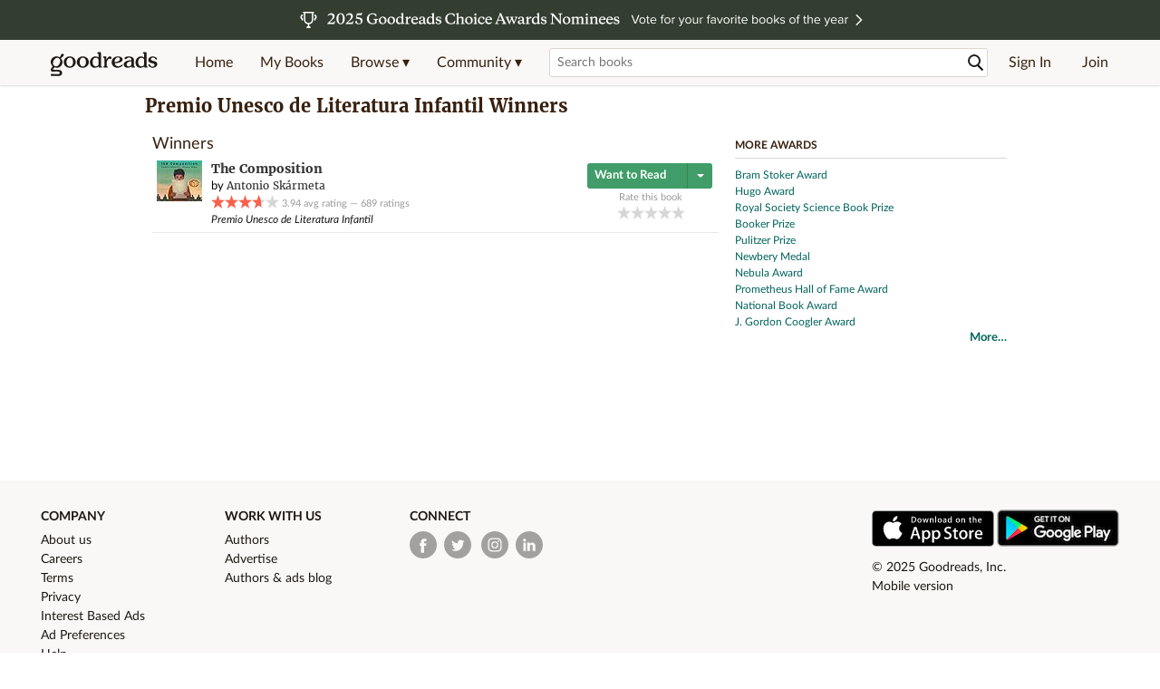

--- FILE ---
content_type: text/html; charset=utf-8
request_url: https://www.goodreads.com/award/show/17263-premio-unesco-de-literatura-infantil
body_size: 13294
content:
<!DOCTYPE html>
<html class="desktop withSiteHeaderTopFullImage
">
<head>
  <title>Premio Unesco de Literatura Infantil Winners</title>

<meta content=' Winners of the Premio Unesco de Literatura Infantil award: The Composition by Antonio Skármeta' name='description'>
<meta content='telephone=no' name='format-detection'>
<link href='https://www.goodreads.com/award/show/17263-premio-unesco-de-literatura-infantil' rel='canonical'>



  
  <!-- * Copied from https://info.analytics.a2z.com/#/docs/data_collection/csa/onboard */ -->
<script>
  //<![CDATA[
    !function(){function n(n,t){var r=i(n);return t&&(r=r("instance",t)),r}var r=[],c=0,i=function(t){return function(){var n=c++;return r.push([t,[].slice.call(arguments,0),n,{time:Date.now()}]),i(n)}};n._s=r,this.csa=n}();
    
    if (window.csa) {
      window.csa("Config", {
        "Application": "GoodreadsMonolith",
        "Events.SushiEndpoint": "https://unagi.amazon.com/1/events/com.amazon.csm.csa.prod",
        "Events.Namespace": "csa",
        "CacheDetection.RequestID": "GVGCNXRV3H9HQP7ZF13Z",
        "ObfuscatedMarketplaceId": "A1PQBFHBHS6YH1"
      });
    
      window.csa("Events")("setEntity", {
        session: { id: "413-3496193-6301240" },
        page: {requestId: "GVGCNXRV3H9HQP7ZF13Z", meaningful: "interactive"}
      });
    }
    
    var e = document.createElement("script"); e.src = "https://m.media-amazon.com/images/I/41mrkPcyPwL.js"; document.head.appendChild(e);
  //]]>
</script>


          <script type="text/javascript">
        if (window.Mobvious === undefined) {
          window.Mobvious = {};
        }
        window.Mobvious.device_type = 'desktop';
        </script>


  
<script src="https://s.gr-assets.com/assets/webfontloader-3aab2cc7a05633c1664e2b307cde7dec.js"></script>
<script>
//<![CDATA[

  WebFont.load({
    classes: false,
    custom: {
      families: ["Lato:n4,n7,i4", "Merriweather:n4,n7,i4"],
      urls: ["https://s.gr-assets.com/assets/gr/fonts-cf24b9fb9a07049b1cf20d385104c1a8.css"]
    }
  });

//]]>
</script>

  <link rel="stylesheet" media="all" href="https://s.gr-assets.com/assets/goodreads-3aa3f48797dfa199dc7156248f23b574.css" />

  

  <link rel="stylesheet" media="screen" href="https://s.gr-assets.com/assets/common_images-f5630939f2056b14f661a80fa8503dca.css" />

  <script type="text/javascript">
    window.CKEDITOR_BASEPATH = 'https://s.gr-assets.com/assets/ckeditor/';
  </script>

  <script src="https://s.gr-assets.com/assets/desktop/libraries-c07ee2e4be9ade4a64546b3ec60b523b.js"></script>
  <script src="https://s.gr-assets.com/assets/application-0c5d671c01c08b7d150d11a9d8a2c32c.js"></script>

    

  <meta name="csrf-param" content="authenticity_token" />
<meta name="csrf-token" content="RRZSZ5BghvzrGoBgh4aDocb7Q0qp4+IEJNKCWLGP4CK/H89yOatVAu+HGrB/XEJv5XWR7XXX/vCFv8RhAyFb5A==" />

  <meta name="request-id" content="GVGCNXRV3H9HQP7ZF13Z" />

    <script src="https://s.gr-assets.com/assets/react_client_side/external_dependencies-2e2b90fafc.js" defer="defer"></script>
<script src="https://s.gr-assets.com/assets/react_client_side/site_header-d8292dee52.js" defer="defer"></script>
<script src="https://s.gr-assets.com/assets/react_client_side/custom_react_ujs-b1220d5e0a4820e90b905c302fc5cb52.js" defer="defer"></script>


  

  
  
  

  <link rel="search" type="application/opensearchdescription+xml" href="/opensearch.xml" title="Goodreads">

    <meta name="description" content=" Winners of the Premio Unesco de Literatura Infantil award: The Composition by Antonio Skármeta">


  <meta content='summary' name='twitter:card'>
<meta content='@goodreads' name='twitter:site'>
<meta content='Premio Unesco de Literatura Infantil Winners' name='twitter:title'>
<meta content=' Winners of the Premio Unesco de Literatura Infantil award: The Composition by Antonio Skármeta' name='twitter:description'>


  <meta name="verify-v1" content="cEf8XOH0pulh1aYQeZ1gkXHsQ3dMPSyIGGYqmF53690=">
  <meta name="google-site-verification" content="PfFjeZ9OK1RrUrKlmAPn_iZJ_vgHaZO1YQ-QlG2VsJs" />
  <meta name="apple-itunes-app" content="app-id=355833469">
</head>


<body class="">

<script src="https://s.gr-assets.com/assets/fb_dep_form-e2e4a0d9dc062011458143c32b2d789b.js"></script>

<div class="content" id="bodycontainer" style="">
    <script>
  //<![CDATA[
    var initializeGrfb = function() {
      $grfb.initialize({
        appId: "2415071772"
      });
    };
    if (typeof $grfb !== "undefined") {
      initializeGrfb();
    } else {
      window.addEventListener("DOMContentLoaded", function() {
        if (typeof $grfb !== "undefined") {
          initializeGrfb();
        }
      });
    }
  //]]>
</script>

<script>
  //<![CDATA[
    function loadScript(url, callback) {
      var script = document.createElement("script");
      script.type = "text/javascript";
    
      if (script.readyState) {  //Internet Explorer
          script.onreadystatechange = function() {
            if (script.readyState == "loaded" ||
                    script.readyState == "complete") {
              script.onreadystatechange = null;
              callback();
            }
          };
      } else {  //Other browsers
        script.onload = function() {
          callback();
        };
      }
    
      script.src = url;
      document.getElementsByTagName("head")[0].appendChild(script);
    }
    
    function initAppleId() {
      AppleID.auth.init({
        clientId : 'com.goodreads.app', 
        scope : 'name email',
        redirectURI: 'https://www.goodreads.com/apple_users/sign_in_with_apple_web',
        state: 'apple_oauth_state_6f7cafc8-992e-4eb6-8b43-d9754feb0cf7'
      });
    }
    
    var initializeSiwa = function() {
      var APPLE_SIGN_IN_JS_URL =  "https://appleid.cdn-apple.com/appleauth/static/jsapi/appleid/1/en_US/appleid.auth.js"
      loadScript(APPLE_SIGN_IN_JS_URL, initAppleId);
    };
    if (typeof AppleID !== "undefined") {
      initAppleId();
    } else {
      initializeSiwa();
    }
  //]]>
</script>

<div class='siteHeader'>
<div data-react-class="ReactComponents.HeaderStoreConnector" data-react-props="{&quot;myBooksUrl&quot;:&quot;/review/list?ref=nav_mybooks&quot;,&quot;browseUrl&quot;:&quot;/book?ref=nav_brws&quot;,&quot;recommendationsUrl&quot;:&quot;/recommendations?ref=nav_brws_recs&quot;,&quot;choiceAwardsUrl&quot;:&quot;/choiceawards?ref=nav_brws_gca&quot;,&quot;genresIndexUrl&quot;:&quot;/genres?ref=nav_brws_genres&quot;,&quot;giveawayUrl&quot;:&quot;/giveaway?ref=nav_brws_giveaways&quot;,&quot;exploreUrl&quot;:&quot;/book?ref=nav_brws_explore&quot;,&quot;homeUrl&quot;:&quot;/?ref=nav_home&quot;,&quot;listUrl&quot;:&quot;/list?ref=nav_brws_lists&quot;,&quot;newsUrl&quot;:&quot;/news?ref=nav_brws_news&quot;,&quot;communityUrl&quot;:&quot;/group?ref=nav_comm&quot;,&quot;groupsUrl&quot;:&quot;/group?ref=nav_comm_groups&quot;,&quot;quotesUrl&quot;:&quot;/quotes?ref=nav_comm_quotes&quot;,&quot;featuredAskAuthorUrl&quot;:&quot;/ask_the_author?ref=nav_comm_askauthor&quot;,&quot;autocompleteUrl&quot;:&quot;/book/auto_complete&quot;,&quot;defaultLogoActionUrl&quot;:&quot;/&quot;,&quot;topFullImage&quot;:{&quot;clickthroughUrl&quot;:&quot;https://www.goodreads.com/choiceawards/best-books-2025?ref=gca_nov_25_gcar1_eb&quot;,&quot;altText&quot;:&quot;Goodreads Choice Awards 2025&quot;,&quot;backgroundColor&quot;:&quot;#333D30&quot;,&quot;xs&quot;:{&quot;1x&quot;:&quot;https://i.gr-assets.com/images/S/compressed.photo.goodreads.com/siteheaderbannerimages/1761087017i/595.jpg&quot;,&quot;2x&quot;:&quot;https://i.gr-assets.com/images/S/compressed.photo.goodreads.com/siteheaderbannerimages/1761087022i/596.jpg&quot;},&quot;md&quot;:{&quot;1x&quot;:&quot;https://i.gr-assets.com/images/S/compressed.photo.goodreads.com/siteheaderbannerimages/1761087005i/593.jpg&quot;,&quot;2x&quot;:&quot;https://i.gr-assets.com/images/S/compressed.photo.goodreads.com/siteheaderbannerimages/1761087011i/594.jpg&quot;}},&quot;logo&quot;:{&quot;clickthroughUrl&quot;:&quot;/&quot;,&quot;altText&quot;:&quot;Goodreads Home&quot;},&quot;searchPath&quot;:&quot;/search&quot;,&quot;newReleasesUrl&quot;:&quot;/book/popular_by_date/2025/11?ref=nav_brws_newrels&quot;,&quot;signInUrl&quot;:&quot;/user/sign_in&quot;,&quot;signUpUrl&quot;:&quot;/user/sign_up&quot;,&quot;signInWithReturnUrl&quot;:true,&quot;deployServices&quot;:[],&quot;defaultLogoAltText&quot;:&quot;Goodreads Home&quot;,&quot;mobviousDeviceType&quot;:&quot;desktop&quot;}"><header data-reactid=".ykl5az10tu" data-react-checksum="1367789470"><div class="siteHeader__topFullImageContainer" style="background-color:#333D30;" data-reactid=".ykl5az10tu.0"><a class="siteHeader__topFullImageLink" href="https://www.goodreads.com/choiceawards/best-books-2025?ref=gca_nov_25_gcar1_eb" data-reactid=".ykl5az10tu.0.0"><picture data-reactid=".ykl5az10tu.0.0.0"><source media="(min-width: 768px)" srcset="https://i.gr-assets.com/images/S/compressed.photo.goodreads.com/siteheaderbannerimages/1761087005i/593.jpg 1x, https://i.gr-assets.com/images/S/compressed.photo.goodreads.com/siteheaderbannerimages/1761087011i/594.jpg 2x" data-reactid=".ykl5az10tu.0.0.0.0"/><img alt="Goodreads Choice Awards 2025" class="siteHeader__topFullImage" src="https://i.gr-assets.com/images/S/compressed.photo.goodreads.com/siteheaderbannerimages/1761087017i/595.jpg" srcset="https://i.gr-assets.com/images/S/compressed.photo.goodreads.com/siteheaderbannerimages/1761087022i/596.jpg 2x" data-reactid=".ykl5az10tu.0.0.0.1"/></picture></a></div><div class="siteHeader__topLine gr-box gr-box--withShadow" data-reactid=".ykl5az10tu.1"><div class="siteHeader__contents" data-reactid=".ykl5az10tu.1.0"><div class="siteHeader__topLevelItem siteHeader__topLevelItem--searchIcon" data-reactid=".ykl5az10tu.1.0.0"><button class="siteHeader__searchIcon gr-iconButton" aria-label="Toggle search" type="button" data-ux-click="true" data-reactid=".ykl5az10tu.1.0.0.0"></button></div><a href="/" class="siteHeader__logo" aria-label="Goodreads Home" title="Goodreads Home" data-reactid=".ykl5az10tu.1.0.1"></a><nav class="siteHeader__primaryNavInline" data-reactid=".ykl5az10tu.1.0.2"><ul role="menu" class="siteHeader__menuList" data-reactid=".ykl5az10tu.1.0.2.0"><li class="siteHeader__topLevelItem siteHeader__topLevelItem--home" data-reactid=".ykl5az10tu.1.0.2.0.0"><a href="/?ref=nav_home" class="siteHeader__topLevelLink" data-reactid=".ykl5az10tu.1.0.2.0.0.0">Home</a></li><li class="siteHeader__topLevelItem" data-reactid=".ykl5az10tu.1.0.2.0.1"><a href="/review/list?ref=nav_mybooks" class="siteHeader__topLevelLink" data-reactid=".ykl5az10tu.1.0.2.0.1.0">My Books</a></li><li class="siteHeader__topLevelItem" data-reactid=".ykl5az10tu.1.0.2.0.2"><div class="primaryNavMenu primaryNavMenu--siteHeaderBrowseMenu ignore-react-onclickoutside" data-reactid=".ykl5az10tu.1.0.2.0.2.0"><a class="primaryNavMenu__trigger primaryNavMenu__trigger--siteHeaderBrowseMenu" href="/book?ref=nav_brws" role="button" aria-haspopup="true" aria-expanded="false" data-ux-click="true" data-reactid=".ykl5az10tu.1.0.2.0.2.0.0"><span data-reactid=".ykl5az10tu.1.0.2.0.2.0.0.0">Browse ▾</span></a><div class="primaryNavMenu__menu gr-box gr-box--withShadowLarge wide" role="menu" data-reactid=".ykl5az10tu.1.0.2.0.2.0.1"><div class="siteHeader__browseMenuDropdown" data-reactid=".ykl5az10tu.1.0.2.0.2.0.1.0"><ul class="siteHeader__subNav" data-reactid=".ykl5az10tu.1.0.2.0.2.0.1.0.0"><li role="menuitem Recommendations" class="menuLink" aria-label="Recommendations" data-reactid=".ykl5az10tu.1.0.2.0.2.0.1.0.0.0"><a href="/recommendations?ref=nav_brws_recs" class="siteHeader__subNavLink" data-reactid=".ykl5az10tu.1.0.2.0.2.0.1.0.0.0.0">Recommendations</a></li><li role="menuitem Choice Awards" class="menuLink" aria-label="Choice Awards" data-reactid=".ykl5az10tu.1.0.2.0.2.0.1.0.0.1"><a href="/choiceawards?ref=nav_brws_gca" class="siteHeader__subNavLink" data-reactid=".ykl5az10tu.1.0.2.0.2.0.1.0.0.1.0">Choice Awards</a></li><li role="menuitem Genres" class="menuLink" aria-label="Genres" data-reactid=".ykl5az10tu.1.0.2.0.2.0.1.0.0.2"><a href="/genres?ref=nav_brws_genres" class="siteHeader__subNavLink siteHeader__subNavLink--genresIndex" data-reactid=".ykl5az10tu.1.0.2.0.2.0.1.0.0.2.0">Genres</a></li><li role="menuitem Giveaways" class="menuLink" aria-label="Giveaways" data-reactid=".ykl5az10tu.1.0.2.0.2.0.1.0.0.3"><a href="/giveaway?ref=nav_brws_giveaways" class="siteHeader__subNavLink" data-reactid=".ykl5az10tu.1.0.2.0.2.0.1.0.0.3.0">Giveaways</a></li><li role="menuitem New Releases" class="menuLink" aria-label="New Releases" data-reactid=".ykl5az10tu.1.0.2.0.2.0.1.0.0.4"><a href="/book/popular_by_date/2025/11?ref=nav_brws_newrels" class="siteHeader__subNavLink" data-reactid=".ykl5az10tu.1.0.2.0.2.0.1.0.0.4.0">New Releases</a></li><li role="menuitem Lists" class="menuLink" aria-label="Lists" data-reactid=".ykl5az10tu.1.0.2.0.2.0.1.0.0.5"><a href="/list?ref=nav_brws_lists" class="siteHeader__subNavLink" data-reactid=".ykl5az10tu.1.0.2.0.2.0.1.0.0.5.0">Lists</a></li><li role="menuitem Explore" class="menuLink" aria-label="Explore" data-reactid=".ykl5az10tu.1.0.2.0.2.0.1.0.0.6"><a href="/book?ref=nav_brws_explore" class="siteHeader__subNavLink" data-reactid=".ykl5az10tu.1.0.2.0.2.0.1.0.0.6.0">Explore</a></li><li role="menuitem News &amp; Interviews" class="menuLink" aria-label="News &amp; Interviews" data-reactid=".ykl5az10tu.1.0.2.0.2.0.1.0.0.7"><a href="/news?ref=nav_brws_news" class="siteHeader__subNavLink" data-reactid=".ykl5az10tu.1.0.2.0.2.0.1.0.0.7.0">News &amp; Interviews</a></li></ul><div class="siteHeader__spotlight siteHeader__spotlight--withoutSubMenu" data-reactid=".ykl5az10tu.1.0.2.0.2.0.1.0.1"><div class="genreListContainer" data-reactid=".ykl5az10tu.1.0.2.0.2.0.1.0.1.0"><div class="siteHeader__heading siteHeader__title" data-reactid=".ykl5az10tu.1.0.2.0.2.0.1.0.1.0.0">Genres</div><ul class="genreList" data-reactid=".ykl5az10tu.1.0.2.0.2.0.1.0.1.0.1:$genreList0"><li role="menuitem" class="genreList__genre" data-reactid=".ykl5az10tu.1.0.2.0.2.0.1.0.1.0.1:$genreList0.0:$Art"><a href="/genres/art" class="genreList__genreLink gr-hyperlink gr-hyperlink--naked" data-reactid=".ykl5az10tu.1.0.2.0.2.0.1.0.1.0.1:$genreList0.0:$Art.0">Art</a></li><li role="menuitem" class="genreList__genre" data-reactid=".ykl5az10tu.1.0.2.0.2.0.1.0.1.0.1:$genreList0.0:$Biography"><a href="/genres/biography" class="genreList__genreLink gr-hyperlink gr-hyperlink--naked" data-reactid=".ykl5az10tu.1.0.2.0.2.0.1.0.1.0.1:$genreList0.0:$Biography.0">Biography</a></li><li role="menuitem" class="genreList__genre" data-reactid=".ykl5az10tu.1.0.2.0.2.0.1.0.1.0.1:$genreList0.0:$Business"><a href="/genres/business" class="genreList__genreLink gr-hyperlink gr-hyperlink--naked" data-reactid=".ykl5az10tu.1.0.2.0.2.0.1.0.1.0.1:$genreList0.0:$Business.0">Business</a></li><li role="menuitem" class="genreList__genre" data-reactid=".ykl5az10tu.1.0.2.0.2.0.1.0.1.0.1:$genreList0.0:$Children&#x27;s"><a href="/genres/children-s" class="genreList__genreLink gr-hyperlink gr-hyperlink--naked" data-reactid=".ykl5az10tu.1.0.2.0.2.0.1.0.1.0.1:$genreList0.0:$Children&#x27;s.0">Children&#x27;s</a></li><li role="menuitem" class="genreList__genre" data-reactid=".ykl5az10tu.1.0.2.0.2.0.1.0.1.0.1:$genreList0.0:$Christian"><a href="/genres/christian" class="genreList__genreLink gr-hyperlink gr-hyperlink--naked" data-reactid=".ykl5az10tu.1.0.2.0.2.0.1.0.1.0.1:$genreList0.0:$Christian.0">Christian</a></li><li role="menuitem" class="genreList__genre" data-reactid=".ykl5az10tu.1.0.2.0.2.0.1.0.1.0.1:$genreList0.0:$Classics"><a href="/genres/classics" class="genreList__genreLink gr-hyperlink gr-hyperlink--naked" data-reactid=".ykl5az10tu.1.0.2.0.2.0.1.0.1.0.1:$genreList0.0:$Classics.0">Classics</a></li><li role="menuitem" class="genreList__genre" data-reactid=".ykl5az10tu.1.0.2.0.2.0.1.0.1.0.1:$genreList0.0:$Comics"><a href="/genres/comics" class="genreList__genreLink gr-hyperlink gr-hyperlink--naked" data-reactid=".ykl5az10tu.1.0.2.0.2.0.1.0.1.0.1:$genreList0.0:$Comics.0">Comics</a></li><li role="menuitem" class="genreList__genre" data-reactid=".ykl5az10tu.1.0.2.0.2.0.1.0.1.0.1:$genreList0.0:$Cookbooks"><a href="/genres/cookbooks" class="genreList__genreLink gr-hyperlink gr-hyperlink--naked" data-reactid=".ykl5az10tu.1.0.2.0.2.0.1.0.1.0.1:$genreList0.0:$Cookbooks.0">Cookbooks</a></li><li role="menuitem" class="genreList__genre" data-reactid=".ykl5az10tu.1.0.2.0.2.0.1.0.1.0.1:$genreList0.0:$Ebooks"><a href="/genres/ebooks" class="genreList__genreLink gr-hyperlink gr-hyperlink--naked" data-reactid=".ykl5az10tu.1.0.2.0.2.0.1.0.1.0.1:$genreList0.0:$Ebooks.0">Ebooks</a></li><li role="menuitem" class="genreList__genre" data-reactid=".ykl5az10tu.1.0.2.0.2.0.1.0.1.0.1:$genreList0.0:$Fantasy"><a href="/genres/fantasy" class="genreList__genreLink gr-hyperlink gr-hyperlink--naked" data-reactid=".ykl5az10tu.1.0.2.0.2.0.1.0.1.0.1:$genreList0.0:$Fantasy.0">Fantasy</a></li></ul><ul class="genreList" data-reactid=".ykl5az10tu.1.0.2.0.2.0.1.0.1.0.1:$genreList1"><li role="menuitem" class="genreList__genre" data-reactid=".ykl5az10tu.1.0.2.0.2.0.1.0.1.0.1:$genreList1.0:$Fiction"><a href="/genres/fiction" class="genreList__genreLink gr-hyperlink gr-hyperlink--naked" data-reactid=".ykl5az10tu.1.0.2.0.2.0.1.0.1.0.1:$genreList1.0:$Fiction.0">Fiction</a></li><li role="menuitem" class="genreList__genre" data-reactid=".ykl5az10tu.1.0.2.0.2.0.1.0.1.0.1:$genreList1.0:$Graphic Novels"><a href="/genres/graphic-novels" class="genreList__genreLink gr-hyperlink gr-hyperlink--naked" data-reactid=".ykl5az10tu.1.0.2.0.2.0.1.0.1.0.1:$genreList1.0:$Graphic Novels.0">Graphic Novels</a></li><li role="menuitem" class="genreList__genre" data-reactid=".ykl5az10tu.1.0.2.0.2.0.1.0.1.0.1:$genreList1.0:$Historical Fiction"><a href="/genres/historical-fiction" class="genreList__genreLink gr-hyperlink gr-hyperlink--naked" data-reactid=".ykl5az10tu.1.0.2.0.2.0.1.0.1.0.1:$genreList1.0:$Historical Fiction.0">Historical Fiction</a></li><li role="menuitem" class="genreList__genre" data-reactid=".ykl5az10tu.1.0.2.0.2.0.1.0.1.0.1:$genreList1.0:$History"><a href="/genres/history" class="genreList__genreLink gr-hyperlink gr-hyperlink--naked" data-reactid=".ykl5az10tu.1.0.2.0.2.0.1.0.1.0.1:$genreList1.0:$History.0">History</a></li><li role="menuitem" class="genreList__genre" data-reactid=".ykl5az10tu.1.0.2.0.2.0.1.0.1.0.1:$genreList1.0:$Horror"><a href="/genres/horror" class="genreList__genreLink gr-hyperlink gr-hyperlink--naked" data-reactid=".ykl5az10tu.1.0.2.0.2.0.1.0.1.0.1:$genreList1.0:$Horror.0">Horror</a></li><li role="menuitem" class="genreList__genre" data-reactid=".ykl5az10tu.1.0.2.0.2.0.1.0.1.0.1:$genreList1.0:$Memoir"><a href="/genres/memoir" class="genreList__genreLink gr-hyperlink gr-hyperlink--naked" data-reactid=".ykl5az10tu.1.0.2.0.2.0.1.0.1.0.1:$genreList1.0:$Memoir.0">Memoir</a></li><li role="menuitem" class="genreList__genre" data-reactid=".ykl5az10tu.1.0.2.0.2.0.1.0.1.0.1:$genreList1.0:$Music"><a href="/genres/music" class="genreList__genreLink gr-hyperlink gr-hyperlink--naked" data-reactid=".ykl5az10tu.1.0.2.0.2.0.1.0.1.0.1:$genreList1.0:$Music.0">Music</a></li><li role="menuitem" class="genreList__genre" data-reactid=".ykl5az10tu.1.0.2.0.2.0.1.0.1.0.1:$genreList1.0:$Mystery"><a href="/genres/mystery" class="genreList__genreLink gr-hyperlink gr-hyperlink--naked" data-reactid=".ykl5az10tu.1.0.2.0.2.0.1.0.1.0.1:$genreList1.0:$Mystery.0">Mystery</a></li><li role="menuitem" class="genreList__genre" data-reactid=".ykl5az10tu.1.0.2.0.2.0.1.0.1.0.1:$genreList1.0:$Nonfiction"><a href="/genres/non-fiction" class="genreList__genreLink gr-hyperlink gr-hyperlink--naked" data-reactid=".ykl5az10tu.1.0.2.0.2.0.1.0.1.0.1:$genreList1.0:$Nonfiction.0">Nonfiction</a></li><li role="menuitem" class="genreList__genre" data-reactid=".ykl5az10tu.1.0.2.0.2.0.1.0.1.0.1:$genreList1.0:$Poetry"><a href="/genres/poetry" class="genreList__genreLink gr-hyperlink gr-hyperlink--naked" data-reactid=".ykl5az10tu.1.0.2.0.2.0.1.0.1.0.1:$genreList1.0:$Poetry.0">Poetry</a></li></ul><ul class="genreList" data-reactid=".ykl5az10tu.1.0.2.0.2.0.1.0.1.0.1:$genreList2"><li role="menuitem" class="genreList__genre" data-reactid=".ykl5az10tu.1.0.2.0.2.0.1.0.1.0.1:$genreList2.0:$Psychology"><a href="/genres/psychology" class="genreList__genreLink gr-hyperlink gr-hyperlink--naked" data-reactid=".ykl5az10tu.1.0.2.0.2.0.1.0.1.0.1:$genreList2.0:$Psychology.0">Psychology</a></li><li role="menuitem" class="genreList__genre" data-reactid=".ykl5az10tu.1.0.2.0.2.0.1.0.1.0.1:$genreList2.0:$Romance"><a href="/genres/romance" class="genreList__genreLink gr-hyperlink gr-hyperlink--naked" data-reactid=".ykl5az10tu.1.0.2.0.2.0.1.0.1.0.1:$genreList2.0:$Romance.0">Romance</a></li><li role="menuitem" class="genreList__genre" data-reactid=".ykl5az10tu.1.0.2.0.2.0.1.0.1.0.1:$genreList2.0:$Science"><a href="/genres/science" class="genreList__genreLink gr-hyperlink gr-hyperlink--naked" data-reactid=".ykl5az10tu.1.0.2.0.2.0.1.0.1.0.1:$genreList2.0:$Science.0">Science</a></li><li role="menuitem" class="genreList__genre" data-reactid=".ykl5az10tu.1.0.2.0.2.0.1.0.1.0.1:$genreList2.0:$Science Fiction"><a href="/genres/science-fiction" class="genreList__genreLink gr-hyperlink gr-hyperlink--naked" data-reactid=".ykl5az10tu.1.0.2.0.2.0.1.0.1.0.1:$genreList2.0:$Science Fiction.0">Science Fiction</a></li><li role="menuitem" class="genreList__genre" data-reactid=".ykl5az10tu.1.0.2.0.2.0.1.0.1.0.1:$genreList2.0:$Self Help"><a href="/genres/self-help" class="genreList__genreLink gr-hyperlink gr-hyperlink--naked" data-reactid=".ykl5az10tu.1.0.2.0.2.0.1.0.1.0.1:$genreList2.0:$Self Help.0">Self Help</a></li><li role="menuitem" class="genreList__genre" data-reactid=".ykl5az10tu.1.0.2.0.2.0.1.0.1.0.1:$genreList2.0:$Sports"><a href="/genres/sports" class="genreList__genreLink gr-hyperlink gr-hyperlink--naked" data-reactid=".ykl5az10tu.1.0.2.0.2.0.1.0.1.0.1:$genreList2.0:$Sports.0">Sports</a></li><li role="menuitem" class="genreList__genre" data-reactid=".ykl5az10tu.1.0.2.0.2.0.1.0.1.0.1:$genreList2.0:$Thriller"><a href="/genres/thriller" class="genreList__genreLink gr-hyperlink gr-hyperlink--naked" data-reactid=".ykl5az10tu.1.0.2.0.2.0.1.0.1.0.1:$genreList2.0:$Thriller.0">Thriller</a></li><li role="menuitem" class="genreList__genre" data-reactid=".ykl5az10tu.1.0.2.0.2.0.1.0.1.0.1:$genreList2.0:$Travel"><a href="/genres/travel" class="genreList__genreLink gr-hyperlink gr-hyperlink--naked" data-reactid=".ykl5az10tu.1.0.2.0.2.0.1.0.1.0.1:$genreList2.0:$Travel.0">Travel</a></li><li role="menuitem" class="genreList__genre" data-reactid=".ykl5az10tu.1.0.2.0.2.0.1.0.1.0.1:$genreList2.0:$Young Adult"><a href="/genres/young-adult" class="genreList__genreLink gr-hyperlink gr-hyperlink--naked" data-reactid=".ykl5az10tu.1.0.2.0.2.0.1.0.1.0.1:$genreList2.0:$Young Adult.0">Young Adult</a></li><li role="menuitem" class="genreList__genre" data-reactid=".ykl5az10tu.1.0.2.0.2.0.1.0.1.0.1:$genreList2.1"><a href="/genres" class="genreList__genreLink gr-hyperlink gr-hyperlink--naked" data-reactid=".ykl5az10tu.1.0.2.0.2.0.1.0.1.0.1:$genreList2.1.0">More Genres</a></li></ul></div></div></div></div></div></li><li class="siteHeader__topLevelItem siteHeader__topLevelItem--community" data-reactid=".ykl5az10tu.1.0.2.0.3"><div class="primaryNavMenu ignore-react-onclickoutside" data-reactid=".ykl5az10tu.1.0.2.0.3.0"><a class="primaryNavMenu__trigger" href="/group?ref=nav_comm" role="button" aria-haspopup="true" aria-expanded="false" data-ux-click="true" data-reactid=".ykl5az10tu.1.0.2.0.3.0.0"><span data-reactid=".ykl5az10tu.1.0.2.0.3.0.0.0">Community ▾</span></a><div class="primaryNavMenu__menu gr-box gr-box--withShadowLarge" role="menu" data-reactid=".ykl5az10tu.1.0.2.0.3.0.1"><ul class="siteHeader__subNav" data-reactid=".ykl5az10tu.1.0.2.0.3.0.1.0"><li role="menuitem Groups" class="menuLink" aria-label="Groups" data-reactid=".ykl5az10tu.1.0.2.0.3.0.1.0.0"><a href="/group?ref=nav_comm_groups" class="siteHeader__subNavLink" data-reactid=".ykl5az10tu.1.0.2.0.3.0.1.0.0.0">Groups</a></li><li role="menuitem Quotes" class="menuLink" aria-label="Quotes" data-reactid=".ykl5az10tu.1.0.2.0.3.0.1.0.2"><a href="/quotes?ref=nav_comm_quotes" class="siteHeader__subNavLink" data-reactid=".ykl5az10tu.1.0.2.0.3.0.1.0.2.0">Quotes</a></li><li role="menuitem Ask the Author" class="menuLink" aria-label="Ask the Author" data-reactid=".ykl5az10tu.1.0.2.0.3.0.1.0.3"><a href="/ask_the_author?ref=nav_comm_askauthor" class="siteHeader__subNavLink" data-reactid=".ykl5az10tu.1.0.2.0.3.0.1.0.3.0">Ask the Author</a></li></ul></div></div></li></ul></nav><div accept-charset="UTF-8" class="searchBox searchBox--navbar" data-reactid=".ykl5az10tu.1.0.3"><form autocomplete="off" action="/search" class="searchBox__form" role="search" aria-label="Search for books to add to your shelves" data-reactid=".ykl5az10tu.1.0.3.0"><input class="searchBox__input searchBox__input--navbar" autocomplete="off" name="q" type="text" placeholder="Search books" aria-label="Search books" aria-controls="searchResults" data-reactid=".ykl5az10tu.1.0.3.0.0"/><input type="hidden" name="qid" value="" data-reactid=".ykl5az10tu.1.0.3.0.1"/><button type="submit" class="searchBox__icon--magnifyingGlass gr-iconButton searchBox__icon searchBox__icon--navbar" aria-label="Search" data-reactid=".ykl5az10tu.1.0.3.0.2"></button></form></div><ul class="siteHeader__personal" data-reactid=".ykl5az10tu.1.0.4"><li class="siteHeader__topLevelItem siteHeader__topLevelItem--signedOut" data-reactid=".ykl5az10tu.1.0.4.0"><a href="/user/sign_in?returnurl=undefined" rel="nofollow" class="siteHeader__topLevelLink" data-reactid=".ykl5az10tu.1.0.4.0.0">Sign In</a></li><li class="siteHeader__topLevelItem siteHeader__topLevelItem--signedOut" data-reactid=".ykl5az10tu.1.0.4.1"><a href="/user/sign_up" rel="nofollow" class="siteHeader__topLevelLink" data-reactid=".ykl5az10tu.1.0.4.1.0">Join</a></li></ul><div class="siteHeader__topLevelItem siteHeader__topLevelItem--signUp" data-reactid=".ykl5az10tu.1.0.5"><a href="/user/sign_up" class="gr-button gr-button--dark" rel="nofollow" data-reactid=".ykl5az10tu.1.0.5.0">Sign up</a></div><div class="modal modal--overlay modal--drawer" tabindex="0" data-reactid=".ykl5az10tu.1.0.7"><div data-reactid=".ykl5az10tu.1.0.7.0"><div class="modal__close" data-reactid=".ykl5az10tu.1.0.7.0.0"><button type="button" class="gr-iconButton" data-reactid=".ykl5az10tu.1.0.7.0.0.0"><img alt="Dismiss" src="//s.gr-assets.com/assets/gr/icons/icon_close_white-dbf4152deeef5bd3915d5d12210bf05f.svg" data-reactid=".ykl5az10tu.1.0.7.0.0.0.0"/></button></div><div class="modal__content" data-reactid=".ykl5az10tu.1.0.7.0.1"><div class="personalNavDrawer" data-reactid=".ykl5az10tu.1.0.7.0.1.0"><div class="personalNavDrawer__personalNavContainer" data-reactid=".ykl5az10tu.1.0.7.0.1.0.0"><noscript data-reactid=".ykl5az10tu.1.0.7.0.1.0.0.0"></noscript></div><div class="personalNavDrawer__profileAndLinksContainer" data-reactid=".ykl5az10tu.1.0.7.0.1.0.1"><div class="personalNavDrawer__profileContainer gr-mediaFlexbox gr-mediaFlexbox--alignItemsCenter" data-reactid=".ykl5az10tu.1.0.7.0.1.0.1.0"><div class="gr-mediaFlexbox__media" data-reactid=".ykl5az10tu.1.0.7.0.1.0.1.0.0"><img class="circularIcon circularIcon--large circularIcon--border" data-reactid=".ykl5az10tu.1.0.7.0.1.0.1.0.0.0"/></div><div class="gr-mediaFlexbox__desc" data-reactid=".ykl5az10tu.1.0.7.0.1.0.1.0.1"><a class="gr-hyperlink gr-hyperlink--bold" data-reactid=".ykl5az10tu.1.0.7.0.1.0.1.0.1.0"></a><div class="u-displayBlock" data-reactid=".ykl5az10tu.1.0.7.0.1.0.1.0.1.1"><a class="gr-hyperlink gr-hyperlink--naked" data-reactid=".ykl5az10tu.1.0.7.0.1.0.1.0.1.1.0">View profile</a></div></div></div><div class="personalNavDrawer__profileMenuContainer" data-reactid=".ykl5az10tu.1.0.7.0.1.0.1.1"><ul data-reactid=".ykl5az10tu.1.0.7.0.1.0.1.1.0"><li role="menuitem Profile" class="menuLink" aria-label="Profile" data-reactid=".ykl5az10tu.1.0.7.0.1.0.1.1.0.0"><span data-reactid=".ykl5az10tu.1.0.7.0.1.0.1.1.0.0.0"><a class="siteHeader__subNavLink" data-reactid=".ykl5az10tu.1.0.7.0.1.0.1.1.0.0.0.0">Profile</a></span></li><li role="menuitem Friends" class="menuLink" aria-label="Friends" data-reactid=".ykl5az10tu.1.0.7.0.1.0.1.1.0.3"><a class="siteHeader__subNavLink" data-reactid=".ykl5az10tu.1.0.7.0.1.0.1.1.0.3.0">Friends</a></li><li role="menuitem Groups" class="menuLink" aria-label="Groups" data-reactid=".ykl5az10tu.1.0.7.0.1.0.1.1.0.4"><span data-reactid=".ykl5az10tu.1.0.7.0.1.0.1.1.0.4.0"><a class="siteHeader__subNavLink" data-reactid=".ykl5az10tu.1.0.7.0.1.0.1.1.0.4.0.0"><span data-reactid=".ykl5az10tu.1.0.7.0.1.0.1.1.0.4.0.0.0">Groups</span></a></span></li><li role="menuitem Discussions" class="menuLink" aria-label="Discussions" data-reactid=".ykl5az10tu.1.0.7.0.1.0.1.1.0.5"><a class="siteHeader__subNavLink" data-reactid=".ykl5az10tu.1.0.7.0.1.0.1.1.0.5.0">Discussions</a></li><li role="menuitem Comments" class="menuLink" aria-label="Comments" data-reactid=".ykl5az10tu.1.0.7.0.1.0.1.1.0.6"><a class="siteHeader__subNavLink" data-reactid=".ykl5az10tu.1.0.7.0.1.0.1.1.0.6.0">Comments</a></li><li role="menuitem Reading Challenge" class="menuLink" aria-label="Reading Challenge" data-reactid=".ykl5az10tu.1.0.7.0.1.0.1.1.0.7"><a class="siteHeader__subNavLink" data-reactid=".ykl5az10tu.1.0.7.0.1.0.1.1.0.7.0">Reading Challenge</a></li><li role="menuitem Kindle Notes &amp; Highlights" class="menuLink" aria-label="Kindle Notes &amp; Highlights" data-reactid=".ykl5az10tu.1.0.7.0.1.0.1.1.0.8"><a class="siteHeader__subNavLink" data-reactid=".ykl5az10tu.1.0.7.0.1.0.1.1.0.8.0">Kindle Notes &amp; Highlights</a></li><li role="menuitem Quotes" class="menuLink" aria-label="Quotes" data-reactid=".ykl5az10tu.1.0.7.0.1.0.1.1.0.9"><a class="siteHeader__subNavLink" data-reactid=".ykl5az10tu.1.0.7.0.1.0.1.1.0.9.0">Quotes</a></li><li role="menuitem Favorite genres" class="menuLink" aria-label="Favorite genres" data-reactid=".ykl5az10tu.1.0.7.0.1.0.1.1.0.a"><a class="siteHeader__subNavLink" data-reactid=".ykl5az10tu.1.0.7.0.1.0.1.1.0.a.0">Favorite genres</a></li><li role="menuitem Friends&#x27; recommendations" class="menuLink" aria-label="Friends&#x27; recommendations" data-reactid=".ykl5az10tu.1.0.7.0.1.0.1.1.0.b"><span data-reactid=".ykl5az10tu.1.0.7.0.1.0.1.1.0.b.0"><a class="siteHeader__subNavLink" data-reactid=".ykl5az10tu.1.0.7.0.1.0.1.1.0.b.0.0"><span data-reactid=".ykl5az10tu.1.0.7.0.1.0.1.1.0.b.0.0.0">Friends’ recommendations</span></a></span></li><li role="menuitem Account settings" class="menuLink" aria-label="Account settings" data-reactid=".ykl5az10tu.1.0.7.0.1.0.1.1.0.c"><a class="siteHeader__subNavLink u-topGrayBorder" data-reactid=".ykl5az10tu.1.0.7.0.1.0.1.1.0.c.0">Account settings</a></li><li role="menuitem Help" class="menuLink" aria-label="Help" data-reactid=".ykl5az10tu.1.0.7.0.1.0.1.1.0.d"><a class="siteHeader__subNavLink" data-reactid=".ykl5az10tu.1.0.7.0.1.0.1.1.0.d.0">Help</a></li><li role="menuitem Sign out" class="menuLink" aria-label="Sign out" data-reactid=".ykl5az10tu.1.0.7.0.1.0.1.1.0.e"><a class="siteHeader__subNavLink" data-method="POST" data-reactid=".ykl5az10tu.1.0.7.0.1.0.1.1.0.e.0">Sign out</a></li></ul></div></div></div></div></div></div></div></div><div class="headroom-wrapper" data-reactid=".ykl5az10tu.2"><div style="position:relative;top:0;left:0;right:0;z-index:1;-webkit-transform:translateY(0);-ms-transform:translateY(0);transform:translateY(0);" class="headroom headroom--unfixed" data-reactid=".ykl5az10tu.2.0"><nav class="siteHeader__primaryNavSeparateLine gr-box gr-box--withShadow" data-reactid=".ykl5az10tu.2.0.0"><ul role="menu" class="siteHeader__menuList" data-reactid=".ykl5az10tu.2.0.0.0"><li class="siteHeader__topLevelItem siteHeader__topLevelItem--home" data-reactid=".ykl5az10tu.2.0.0.0.0"><a href="/?ref=nav_home" class="siteHeader__topLevelLink" data-reactid=".ykl5az10tu.2.0.0.0.0.0">Home</a></li><li class="siteHeader__topLevelItem" data-reactid=".ykl5az10tu.2.0.0.0.1"><a href="/review/list?ref=nav_mybooks" class="siteHeader__topLevelLink" data-reactid=".ykl5az10tu.2.0.0.0.1.0">My Books</a></li><li class="siteHeader__topLevelItem" data-reactid=".ykl5az10tu.2.0.0.0.2"><div class="primaryNavMenu primaryNavMenu--siteHeaderBrowseMenu ignore-react-onclickoutside" data-reactid=".ykl5az10tu.2.0.0.0.2.0"><a class="primaryNavMenu__trigger primaryNavMenu__trigger--siteHeaderBrowseMenu" href="/book?ref=nav_brws" role="button" aria-haspopup="true" aria-expanded="false" data-ux-click="true" data-reactid=".ykl5az10tu.2.0.0.0.2.0.0"><span data-reactid=".ykl5az10tu.2.0.0.0.2.0.0.0">Browse ▾</span></a><div class="primaryNavMenu__menu gr-box gr-box--withShadowLarge wide" role="menu" data-reactid=".ykl5az10tu.2.0.0.0.2.0.1"><div class="siteHeader__browseMenuDropdown" data-reactid=".ykl5az10tu.2.0.0.0.2.0.1.0"><ul class="siteHeader__subNav" data-reactid=".ykl5az10tu.2.0.0.0.2.0.1.0.0"><li role="menuitem Recommendations" class="menuLink" aria-label="Recommendations" data-reactid=".ykl5az10tu.2.0.0.0.2.0.1.0.0.0"><a href="/recommendations?ref=nav_brws_recs" class="siteHeader__subNavLink" data-reactid=".ykl5az10tu.2.0.0.0.2.0.1.0.0.0.0">Recommendations</a></li><li role="menuitem Choice Awards" class="menuLink" aria-label="Choice Awards" data-reactid=".ykl5az10tu.2.0.0.0.2.0.1.0.0.1"><a href="/choiceawards?ref=nav_brws_gca" class="siteHeader__subNavLink" data-reactid=".ykl5az10tu.2.0.0.0.2.0.1.0.0.1.0">Choice Awards</a></li><li role="menuitem Genres" class="menuLink" aria-label="Genres" data-reactid=".ykl5az10tu.2.0.0.0.2.0.1.0.0.2"><a href="/genres?ref=nav_brws_genres" class="siteHeader__subNavLink siteHeader__subNavLink--genresIndex" data-reactid=".ykl5az10tu.2.0.0.0.2.0.1.0.0.2.0">Genres</a></li><li role="menuitem Giveaways" class="menuLink" aria-label="Giveaways" data-reactid=".ykl5az10tu.2.0.0.0.2.0.1.0.0.3"><a href="/giveaway?ref=nav_brws_giveaways" class="siteHeader__subNavLink" data-reactid=".ykl5az10tu.2.0.0.0.2.0.1.0.0.3.0">Giveaways</a></li><li role="menuitem New Releases" class="menuLink" aria-label="New Releases" data-reactid=".ykl5az10tu.2.0.0.0.2.0.1.0.0.4"><a href="/book/popular_by_date/2025/11?ref=nav_brws_newrels" class="siteHeader__subNavLink" data-reactid=".ykl5az10tu.2.0.0.0.2.0.1.0.0.4.0">New Releases</a></li><li role="menuitem Lists" class="menuLink" aria-label="Lists" data-reactid=".ykl5az10tu.2.0.0.0.2.0.1.0.0.5"><a href="/list?ref=nav_brws_lists" class="siteHeader__subNavLink" data-reactid=".ykl5az10tu.2.0.0.0.2.0.1.0.0.5.0">Lists</a></li><li role="menuitem Explore" class="menuLink" aria-label="Explore" data-reactid=".ykl5az10tu.2.0.0.0.2.0.1.0.0.6"><a href="/book?ref=nav_brws_explore" class="siteHeader__subNavLink" data-reactid=".ykl5az10tu.2.0.0.0.2.0.1.0.0.6.0">Explore</a></li><li role="menuitem News &amp; Interviews" class="menuLink" aria-label="News &amp; Interviews" data-reactid=".ykl5az10tu.2.0.0.0.2.0.1.0.0.7"><a href="/news?ref=nav_brws_news" class="siteHeader__subNavLink" data-reactid=".ykl5az10tu.2.0.0.0.2.0.1.0.0.7.0">News &amp; Interviews</a></li></ul><div class="siteHeader__spotlight siteHeader__spotlight--withoutSubMenu" data-reactid=".ykl5az10tu.2.0.0.0.2.0.1.0.1"><div class="genreListContainer" data-reactid=".ykl5az10tu.2.0.0.0.2.0.1.0.1.0"><div class="siteHeader__heading siteHeader__title" data-reactid=".ykl5az10tu.2.0.0.0.2.0.1.0.1.0.0">Genres</div><ul class="genreList" data-reactid=".ykl5az10tu.2.0.0.0.2.0.1.0.1.0.1:$genreList0"><li role="menuitem" class="genreList__genre" data-reactid=".ykl5az10tu.2.0.0.0.2.0.1.0.1.0.1:$genreList0.0:$Art"><a href="/genres/art" class="genreList__genreLink gr-hyperlink gr-hyperlink--naked" data-reactid=".ykl5az10tu.2.0.0.0.2.0.1.0.1.0.1:$genreList0.0:$Art.0">Art</a></li><li role="menuitem" class="genreList__genre" data-reactid=".ykl5az10tu.2.0.0.0.2.0.1.0.1.0.1:$genreList0.0:$Biography"><a href="/genres/biography" class="genreList__genreLink gr-hyperlink gr-hyperlink--naked" data-reactid=".ykl5az10tu.2.0.0.0.2.0.1.0.1.0.1:$genreList0.0:$Biography.0">Biography</a></li><li role="menuitem" class="genreList__genre" data-reactid=".ykl5az10tu.2.0.0.0.2.0.1.0.1.0.1:$genreList0.0:$Business"><a href="/genres/business" class="genreList__genreLink gr-hyperlink gr-hyperlink--naked" data-reactid=".ykl5az10tu.2.0.0.0.2.0.1.0.1.0.1:$genreList0.0:$Business.0">Business</a></li><li role="menuitem" class="genreList__genre" data-reactid=".ykl5az10tu.2.0.0.0.2.0.1.0.1.0.1:$genreList0.0:$Children&#x27;s"><a href="/genres/children-s" class="genreList__genreLink gr-hyperlink gr-hyperlink--naked" data-reactid=".ykl5az10tu.2.0.0.0.2.0.1.0.1.0.1:$genreList0.0:$Children&#x27;s.0">Children&#x27;s</a></li><li role="menuitem" class="genreList__genre" data-reactid=".ykl5az10tu.2.0.0.0.2.0.1.0.1.0.1:$genreList0.0:$Christian"><a href="/genres/christian" class="genreList__genreLink gr-hyperlink gr-hyperlink--naked" data-reactid=".ykl5az10tu.2.0.0.0.2.0.1.0.1.0.1:$genreList0.0:$Christian.0">Christian</a></li><li role="menuitem" class="genreList__genre" data-reactid=".ykl5az10tu.2.0.0.0.2.0.1.0.1.0.1:$genreList0.0:$Classics"><a href="/genres/classics" class="genreList__genreLink gr-hyperlink gr-hyperlink--naked" data-reactid=".ykl5az10tu.2.0.0.0.2.0.1.0.1.0.1:$genreList0.0:$Classics.0">Classics</a></li><li role="menuitem" class="genreList__genre" data-reactid=".ykl5az10tu.2.0.0.0.2.0.1.0.1.0.1:$genreList0.0:$Comics"><a href="/genres/comics" class="genreList__genreLink gr-hyperlink gr-hyperlink--naked" data-reactid=".ykl5az10tu.2.0.0.0.2.0.1.0.1.0.1:$genreList0.0:$Comics.0">Comics</a></li><li role="menuitem" class="genreList__genre" data-reactid=".ykl5az10tu.2.0.0.0.2.0.1.0.1.0.1:$genreList0.0:$Cookbooks"><a href="/genres/cookbooks" class="genreList__genreLink gr-hyperlink gr-hyperlink--naked" data-reactid=".ykl5az10tu.2.0.0.0.2.0.1.0.1.0.1:$genreList0.0:$Cookbooks.0">Cookbooks</a></li><li role="menuitem" class="genreList__genre" data-reactid=".ykl5az10tu.2.0.0.0.2.0.1.0.1.0.1:$genreList0.0:$Ebooks"><a href="/genres/ebooks" class="genreList__genreLink gr-hyperlink gr-hyperlink--naked" data-reactid=".ykl5az10tu.2.0.0.0.2.0.1.0.1.0.1:$genreList0.0:$Ebooks.0">Ebooks</a></li><li role="menuitem" class="genreList__genre" data-reactid=".ykl5az10tu.2.0.0.0.2.0.1.0.1.0.1:$genreList0.0:$Fantasy"><a href="/genres/fantasy" class="genreList__genreLink gr-hyperlink gr-hyperlink--naked" data-reactid=".ykl5az10tu.2.0.0.0.2.0.1.0.1.0.1:$genreList0.0:$Fantasy.0">Fantasy</a></li></ul><ul class="genreList" data-reactid=".ykl5az10tu.2.0.0.0.2.0.1.0.1.0.1:$genreList1"><li role="menuitem" class="genreList__genre" data-reactid=".ykl5az10tu.2.0.0.0.2.0.1.0.1.0.1:$genreList1.0:$Fiction"><a href="/genres/fiction" class="genreList__genreLink gr-hyperlink gr-hyperlink--naked" data-reactid=".ykl5az10tu.2.0.0.0.2.0.1.0.1.0.1:$genreList1.0:$Fiction.0">Fiction</a></li><li role="menuitem" class="genreList__genre" data-reactid=".ykl5az10tu.2.0.0.0.2.0.1.0.1.0.1:$genreList1.0:$Graphic Novels"><a href="/genres/graphic-novels" class="genreList__genreLink gr-hyperlink gr-hyperlink--naked" data-reactid=".ykl5az10tu.2.0.0.0.2.0.1.0.1.0.1:$genreList1.0:$Graphic Novels.0">Graphic Novels</a></li><li role="menuitem" class="genreList__genre" data-reactid=".ykl5az10tu.2.0.0.0.2.0.1.0.1.0.1:$genreList1.0:$Historical Fiction"><a href="/genres/historical-fiction" class="genreList__genreLink gr-hyperlink gr-hyperlink--naked" data-reactid=".ykl5az10tu.2.0.0.0.2.0.1.0.1.0.1:$genreList1.0:$Historical Fiction.0">Historical Fiction</a></li><li role="menuitem" class="genreList__genre" data-reactid=".ykl5az10tu.2.0.0.0.2.0.1.0.1.0.1:$genreList1.0:$History"><a href="/genres/history" class="genreList__genreLink gr-hyperlink gr-hyperlink--naked" data-reactid=".ykl5az10tu.2.0.0.0.2.0.1.0.1.0.1:$genreList1.0:$History.0">History</a></li><li role="menuitem" class="genreList__genre" data-reactid=".ykl5az10tu.2.0.0.0.2.0.1.0.1.0.1:$genreList1.0:$Horror"><a href="/genres/horror" class="genreList__genreLink gr-hyperlink gr-hyperlink--naked" data-reactid=".ykl5az10tu.2.0.0.0.2.0.1.0.1.0.1:$genreList1.0:$Horror.0">Horror</a></li><li role="menuitem" class="genreList__genre" data-reactid=".ykl5az10tu.2.0.0.0.2.0.1.0.1.0.1:$genreList1.0:$Memoir"><a href="/genres/memoir" class="genreList__genreLink gr-hyperlink gr-hyperlink--naked" data-reactid=".ykl5az10tu.2.0.0.0.2.0.1.0.1.0.1:$genreList1.0:$Memoir.0">Memoir</a></li><li role="menuitem" class="genreList__genre" data-reactid=".ykl5az10tu.2.0.0.0.2.0.1.0.1.0.1:$genreList1.0:$Music"><a href="/genres/music" class="genreList__genreLink gr-hyperlink gr-hyperlink--naked" data-reactid=".ykl5az10tu.2.0.0.0.2.0.1.0.1.0.1:$genreList1.0:$Music.0">Music</a></li><li role="menuitem" class="genreList__genre" data-reactid=".ykl5az10tu.2.0.0.0.2.0.1.0.1.0.1:$genreList1.0:$Mystery"><a href="/genres/mystery" class="genreList__genreLink gr-hyperlink gr-hyperlink--naked" data-reactid=".ykl5az10tu.2.0.0.0.2.0.1.0.1.0.1:$genreList1.0:$Mystery.0">Mystery</a></li><li role="menuitem" class="genreList__genre" data-reactid=".ykl5az10tu.2.0.0.0.2.0.1.0.1.0.1:$genreList1.0:$Nonfiction"><a href="/genres/non-fiction" class="genreList__genreLink gr-hyperlink gr-hyperlink--naked" data-reactid=".ykl5az10tu.2.0.0.0.2.0.1.0.1.0.1:$genreList1.0:$Nonfiction.0">Nonfiction</a></li><li role="menuitem" class="genreList__genre" data-reactid=".ykl5az10tu.2.0.0.0.2.0.1.0.1.0.1:$genreList1.0:$Poetry"><a href="/genres/poetry" class="genreList__genreLink gr-hyperlink gr-hyperlink--naked" data-reactid=".ykl5az10tu.2.0.0.0.2.0.1.0.1.0.1:$genreList1.0:$Poetry.0">Poetry</a></li></ul><ul class="genreList" data-reactid=".ykl5az10tu.2.0.0.0.2.0.1.0.1.0.1:$genreList2"><li role="menuitem" class="genreList__genre" data-reactid=".ykl5az10tu.2.0.0.0.2.0.1.0.1.0.1:$genreList2.0:$Psychology"><a href="/genres/psychology" class="genreList__genreLink gr-hyperlink gr-hyperlink--naked" data-reactid=".ykl5az10tu.2.0.0.0.2.0.1.0.1.0.1:$genreList2.0:$Psychology.0">Psychology</a></li><li role="menuitem" class="genreList__genre" data-reactid=".ykl5az10tu.2.0.0.0.2.0.1.0.1.0.1:$genreList2.0:$Romance"><a href="/genres/romance" class="genreList__genreLink gr-hyperlink gr-hyperlink--naked" data-reactid=".ykl5az10tu.2.0.0.0.2.0.1.0.1.0.1:$genreList2.0:$Romance.0">Romance</a></li><li role="menuitem" class="genreList__genre" data-reactid=".ykl5az10tu.2.0.0.0.2.0.1.0.1.0.1:$genreList2.0:$Science"><a href="/genres/science" class="genreList__genreLink gr-hyperlink gr-hyperlink--naked" data-reactid=".ykl5az10tu.2.0.0.0.2.0.1.0.1.0.1:$genreList2.0:$Science.0">Science</a></li><li role="menuitem" class="genreList__genre" data-reactid=".ykl5az10tu.2.0.0.0.2.0.1.0.1.0.1:$genreList2.0:$Science Fiction"><a href="/genres/science-fiction" class="genreList__genreLink gr-hyperlink gr-hyperlink--naked" data-reactid=".ykl5az10tu.2.0.0.0.2.0.1.0.1.0.1:$genreList2.0:$Science Fiction.0">Science Fiction</a></li><li role="menuitem" class="genreList__genre" data-reactid=".ykl5az10tu.2.0.0.0.2.0.1.0.1.0.1:$genreList2.0:$Self Help"><a href="/genres/self-help" class="genreList__genreLink gr-hyperlink gr-hyperlink--naked" data-reactid=".ykl5az10tu.2.0.0.0.2.0.1.0.1.0.1:$genreList2.0:$Self Help.0">Self Help</a></li><li role="menuitem" class="genreList__genre" data-reactid=".ykl5az10tu.2.0.0.0.2.0.1.0.1.0.1:$genreList2.0:$Sports"><a href="/genres/sports" class="genreList__genreLink gr-hyperlink gr-hyperlink--naked" data-reactid=".ykl5az10tu.2.0.0.0.2.0.1.0.1.0.1:$genreList2.0:$Sports.0">Sports</a></li><li role="menuitem" class="genreList__genre" data-reactid=".ykl5az10tu.2.0.0.0.2.0.1.0.1.0.1:$genreList2.0:$Thriller"><a href="/genres/thriller" class="genreList__genreLink gr-hyperlink gr-hyperlink--naked" data-reactid=".ykl5az10tu.2.0.0.0.2.0.1.0.1.0.1:$genreList2.0:$Thriller.0">Thriller</a></li><li role="menuitem" class="genreList__genre" data-reactid=".ykl5az10tu.2.0.0.0.2.0.1.0.1.0.1:$genreList2.0:$Travel"><a href="/genres/travel" class="genreList__genreLink gr-hyperlink gr-hyperlink--naked" data-reactid=".ykl5az10tu.2.0.0.0.2.0.1.0.1.0.1:$genreList2.0:$Travel.0">Travel</a></li><li role="menuitem" class="genreList__genre" data-reactid=".ykl5az10tu.2.0.0.0.2.0.1.0.1.0.1:$genreList2.0:$Young Adult"><a href="/genres/young-adult" class="genreList__genreLink gr-hyperlink gr-hyperlink--naked" data-reactid=".ykl5az10tu.2.0.0.0.2.0.1.0.1.0.1:$genreList2.0:$Young Adult.0">Young Adult</a></li><li role="menuitem" class="genreList__genre" data-reactid=".ykl5az10tu.2.0.0.0.2.0.1.0.1.0.1:$genreList2.1"><a href="/genres" class="genreList__genreLink gr-hyperlink gr-hyperlink--naked" data-reactid=".ykl5az10tu.2.0.0.0.2.0.1.0.1.0.1:$genreList2.1.0">More Genres</a></li></ul></div></div></div></div></div></li><li class="siteHeader__topLevelItem siteHeader__topLevelItem--community" data-reactid=".ykl5az10tu.2.0.0.0.3"><div class="primaryNavMenu ignore-react-onclickoutside" data-reactid=".ykl5az10tu.2.0.0.0.3.0"><a class="primaryNavMenu__trigger" href="/group?ref=nav_comm" role="button" aria-haspopup="true" aria-expanded="false" data-ux-click="true" data-reactid=".ykl5az10tu.2.0.0.0.3.0.0"><span data-reactid=".ykl5az10tu.2.0.0.0.3.0.0.0">Community ▾</span></a><div class="primaryNavMenu__menu gr-box gr-box--withShadowLarge" role="menu" data-reactid=".ykl5az10tu.2.0.0.0.3.0.1"><ul class="siteHeader__subNav" data-reactid=".ykl5az10tu.2.0.0.0.3.0.1.0"><li role="menuitem Groups" class="menuLink" aria-label="Groups" data-reactid=".ykl5az10tu.2.0.0.0.3.0.1.0.0"><a href="/group?ref=nav_comm_groups" class="siteHeader__subNavLink" data-reactid=".ykl5az10tu.2.0.0.0.3.0.1.0.0.0">Groups</a></li><li role="menuitem Quotes" class="menuLink" aria-label="Quotes" data-reactid=".ykl5az10tu.2.0.0.0.3.0.1.0.2"><a href="/quotes?ref=nav_comm_quotes" class="siteHeader__subNavLink" data-reactid=".ykl5az10tu.2.0.0.0.3.0.1.0.2.0">Quotes</a></li><li role="menuitem Ask the Author" class="menuLink" aria-label="Ask the Author" data-reactid=".ykl5az10tu.2.0.0.0.3.0.1.0.3"><a href="/ask_the_author?ref=nav_comm_askauthor" class="siteHeader__subNavLink" data-reactid=".ykl5az10tu.2.0.0.0.3.0.1.0.3.0">Ask the Author</a></li></ul></div></div></li></ul></nav></div></div></header></div>
</div>
<div class='siteHeaderBottomSpacer'></div>

  

  <div class="mainContentContainer ">


      

    <div class="mainContent ">
      
      <div class="mainContentFloat ">
        <div id="flashContainer">




</div>

        <h1>Premio Unesco de Literatura Infantil Winners</h1>
<div class="leftContainer">

  <h2>Winners</h2>
    <table cellspacing="0" cellpadding="0" border="0" width="100%" class="tableList">
        
  <!-- Add query string params -->

  
<script type="text/javascript" charset="utf-8">
//<![CDATA[  

  function submitShelfLink(unique_id, book_id, shelf_id, shelf_name, submit_form, exclusive) {
    var checkbox_id = 'shelf_name_' + unique_id + '_' + shelf_id;
    var element = document.getElementById(checkbox_id)

    var checked = element.checked
    if (checked && exclusive) {
      // can't uncheck a radio by clicking it!
      return
    }
    if(document.getElementById("savingMessage")){
      Element.show('savingMessage')
    }
    var element_id = 'shelfInDropdownName_' + unique_id + '_' + shelf_id;
    Element.update(element_id, "saving...");
    if (submit_form) {
      Element.hide('shelfDropdown_' + unique_id)
      var form = document.getElementById('addBookForm' + book_id)
      if (form) {
        form.shelf.value = shelf_name
        form.onsubmit()
      }
    }
    else {
      var action = checked ? 'remove' : ''
      element.checked = !element.checked
      new Ajax.Request('/shelf/add_to_shelf', {asynchronous:true, evalScripts:true, onSuccess:function(request){shelfSubmitted(request, book_id, checkbox_id, element_id, unique_id, shelf_name)}, parameters:'book_id=' + book_id + '&name=' + shelf_name + '&a=' + action + '&authenticity_token=' + encodeURIComponent('xiX5wZzwmSHUnuNB0A4KelHHa/1jLkTekigEsZqqVKc8LGTUNTtK39ADeZEo1Mu0ckm5Wr8aWCozRUKIKATvYQ==')})
    }
  }

  function shelfSubmitted(request, book_id, checkbox_id, element_id, unique_id, shelf_name) {
    Element.update('shelfListfalse_' + book_id, request.responseText)
    afterShelfSave(checkbox_id, element_id, unique_id, shelf_name.escapeHTML())
  }

  function refreshGroupBox(group_id, book_id) {
    new Ajax.Updater('addGroupBooks' + book_id + '', '/group/add_book_box', {asynchronous:true, evalScripts:true, onSuccess:function(request){refreshGroupBoxComplete(request, book_id);}, parameters:'id=' + group_id + '&book_id=' + book_id + '&refresh=true' + '&authenticity_token=' + encodeURIComponent('pCzaydUd8bXPFySxtXo4lCYs8hTcYqfMavIUKgwnyz1eJUfcfNYiS8uKvmFNoPlaBaIgswBWuzjLn1ITvolw+w==')})
  }
//]]>
</script>

  <tr itemscope itemtype="http://schema.org/Book">
    <td width="5%" valign="top">
      <div id="79746" class="u-anchorTarget"></div>
        <a title="The Composition" href="/book/show/79746.The_Composition">
          <img alt="The Composition" class="bookCover" itemprop="image" src="https://i.gr-assets.com/images/S/compressed.photo.goodreads.com/books/1348358444i/79746._SX50_.jpg" />
</a>    </td>
    <td width="100%" valign="top">
      <a class="bookTitle" itemprop="url" href="/book/show/79746.The_Composition">
        <span itemprop='name' role='heading' aria-level='4'>The Composition</span>
</a>      <br/>
        <span class='by'>by</span>
<span itemprop='author' itemscope='' itemtype='http://schema.org/Person'>
<div class='authorName__container'>
<a class="authorName" itemprop="url" href="https://www.goodreads.com/author/show/59471.Antonio_Sk_rmeta"><span itemprop="name">Antonio Skármeta</span></a>
</div>
</span>

        <br/>
        <div>
          <span class="greyText smallText uitext">
                <span class="minirating"><span class="stars staticStars notranslate"><span size="12x12" class="staticStar p10"></span><span size="12x12" class="staticStar p10"></span><span size="12x12" class="staticStar p10"></span><span size="12x12" class="staticStar p6"></span><span size="12x12" class="staticStar p0"></span></span> 3.94 avg rating &mdash; 689 ratings</span>
          </span>
        </div>


                  <i>Premio Unesco de Literatura Infantil</i>




            </td>
            <td width="130px" >

            <div class='wtrButtonContainer wtrSignedOut' id='1_book_79746'>
<div class='wtrUp wtrLeft'>
<form action="/shelf/add_to_shelf" accept-charset="UTF-8" method="post"><input name="utf8" type="hidden" value="&#x2713;" /><input type="hidden" name="authenticity_token" value="EGRKg5kCmKChWT+8n89CryOJnGRMMZn7q0bEsofycbbqbdeWMMlLXqXEpWxnFYNhAAdOw5AFhQ8KK4KLNVzKcA==" />
<input type="hidden" name="book_id" id="book_id" value="79746" />
<input type="hidden" name="name" id="name" value="to-read" />
<input type="hidden" name="unique_id" id="unique_id" value="1_book_79746" />
<input type="hidden" name="wtr_new" id="wtr_new" value="true" />
<input type="hidden" name="from_choice" id="from_choice" value="false" />
<input type="hidden" name="from_home_module" id="from_home_module" value="false" />
<input type="hidden" name="ref" id="ref" value="" class="wtrLeftUpRef" />
<input type="hidden" name="existing_review" id="existing_review" value="false" class="wtrExisting" />
<input type="hidden" name="page_url" id="page_url" />
<button class='wtrToRead' type='submit'>
<span class='progressTrigger'>Want to Read</span>
<span class='progressIndicator'>saving…</span>
</button>
</form>

</div>

<div class='wtrRight wtrUp'>
<form class="hiddenShelfForm" action="/shelf/add_to_shelf" accept-charset="UTF-8" method="post"><input name="utf8" type="hidden" value="&#x2713;" /><input type="hidden" name="authenticity_token" value="tN6meMdg2OcSqwYoot1vsMgVat1WFLMb218eD7k3nyBO1zttbqsLGRY2nPhaB65+65u4eoogr+96Mlg2C5kk5g==" />
<input type="hidden" name="unique_id" id="unique_id" value="1_book_79746" />
<input type="hidden" name="book_id" id="book_id" value="79746" />
<input type="hidden" name="a" id="a" />
<input type="hidden" name="name" id="name" />
<input type="hidden" name="from_choice" id="from_choice" value="false" />
<input type="hidden" name="from_home_module" id="from_home_module" value="false" />
<input type="hidden" name="page_url" id="page_url" />
</form>

<button class='wtrShelfButton'></button>
<div class='wtrShelfMenu'>
<ul class='wtrExclusiveShelves'>
<li><button class='wtrExclusiveShelf' name='name' type='submit' value='to-read'>
<span class='progressTrigger'>Want to Read</span>
<img alt="saving…" class="progressIndicator" src="https://s.gr-assets.com/assets/loading-trans-ced157046184c3bc7c180ffbfc6825a4.gif" />
</button>
</li>
<li><button class='wtrExclusiveShelf' name='name' type='submit' value='currently-reading'>
<span class='progressTrigger'>Currently Reading</span>
<img alt="saving…" class="progressIndicator" src="https://s.gr-assets.com/assets/loading-trans-ced157046184c3bc7c180ffbfc6825a4.gif" />
</button>
</li>
<li><button class='wtrExclusiveShelf' name='name' type='submit' value='read'>
<span class='progressTrigger'>Read</span>
<img alt="saving…" class="progressIndicator" src="https://s.gr-assets.com/assets/loading-trans-ced157046184c3bc7c180ffbfc6825a4.gif" />
</button>
</li>
</ul>
</div>
</div>

<div class='ratingStars wtrRating'>
<div class='starsErrorTooltip hidden'>
Error rating book. Refresh and try again.
</div>
<div class='myRating uitext greyText'>Rate this book</div>
<div class='clearRating uitext'>Clear rating</div>
<div class="stars" data-resource-id="79746" data-user-id="0" data-submit-url="/review/rate/79746?stars_click=true&wtr_button_id=1_book_79746" data-rating="0" data-restore-rating="null"><a class="star off" title="did not like it" href="#" ref="">1 of 5 stars</a><a class="star off" title="it was ok" href="#" ref="">2 of 5 stars</a><a class="star off" title="liked it" href="#" ref="">3 of 5 stars</a><a class="star off" title="really liked it" href="#" ref="">4 of 5 stars</a><a class="star off" title="it was amazing" href="#" ref="">5 of 5 stars</a></div>
</div>

</div>

      </td>

  </tr>


    </table>
  


</div>

<div class="rightContainer">
  <div class=" clearFloats bigBox"><div class="h2Container gradientHeaderContainer"><h2 class="brownBackground"><a href="/award">More Awards</a></h2></div><div class="bigBoxBody"><div class="bigBoxContent containerWithHeaderContent">
      <a href="/award/show/7-bram-stoker-award">Bram Stoker Award</a>
      <br />
      <a href="/award/show/9-hugo-award">Hugo Award</a>
      <br />
      <a href="/award/show/11-royal-society-science-book-prize">Royal Society Science Book Prize</a>
      <br />
      <a href="/award/show/13-booker-prize">Booker Prize</a>
      <br />
      <a href="/award/show/16-pulitzer-prize">Pulitzer Prize</a>
      <br />
      <a href="/award/show/21-newbery-medal">Newbery Medal</a>
      <br />
      <a href="/award/show/23-nebula-award">Nebula Award</a>
      <br />
      <a href="/award/show/24-prometheus-hall-of-fame-award">Prometheus Hall of Fame Award</a>
      <br />
      <a href="/award/show/33-national-book-award">National Book Award</a>
      <br />
      <a href="/award/show/40-j-gordon-coogler-award">J. Gordon Coogler Award</a>
      <br />
    <a class="actionLink right" href="/award">More&hellip;</a>
<div class="clear"></div></div></div><div class="bigBoxBottom"></div></div>  <br />
</div>

      </div>
      <div class="clear"></div>
    </div>
    <div class="clear"></div>
  </div>
    

  <div class="clear"></div>
    <footer class='responsiveSiteFooter'>
<div class='responsiveSiteFooter__contents gr-container-fluid'>
<div class='gr-row'>
<div class='gr-col gr-col-md-8 gr-col-lg-6'>
<div class='gr-row'>
<div class='gr-col-md-3 gr-col-lg-4'>
<h3 class='responsiveSiteFooter__heading'>Company</h3>
<ul class='responsiveSiteFooter__linkList'>
<li class='responsiveSiteFooter__linkListItem'>
<a class="responsiveSiteFooter__link" href="/about/us">About us</a>
</li>
<li class='responsiveSiteFooter__linkListItem'>
<a class="responsiveSiteFooter__link" href="/jobs">Careers</a>
</li>
<li class='responsiveSiteFooter__linkListItem'>
<a class="responsiveSiteFooter__link" href="/about/terms">Terms</a>
</li>
<li class='responsiveSiteFooter__linkListItem'>
<a class="responsiveSiteFooter__link" href="/about/privacy">Privacy</a>
</li>
<li class='responsiveSiteFooter__linkListItem'>
<a class="responsiveSiteFooter__link" href="https://help.goodreads.com/s/article/Goodreads-Interest-Based-Ads-Notice">Interest Based Ads</a>
</li>
<li class='responsiveSiteFooter__linkListItem'>
<a class="responsiveSiteFooter__link" href="/adprefs">Ad Preferences</a>
</li>
<li class='responsiveSiteFooter__linkListItem'>
<a class="responsiveSiteFooter__link" href="/help?action_type=help_web_footer">Help</a>
</li>
</ul>
</div>
<div class='gr-col-md-4 gr-col-lg-4'>
<h3 class='responsiveSiteFooter__heading'>Work with us</h3>
<ul class='responsiveSiteFooter__linkList'>
<li class='responsiveSiteFooter__linkListItem'>
<a class="responsiveSiteFooter__link" href="/author/program">Authors</a>
</li>
<li class='responsiveSiteFooter__linkListItem'>
<a class="responsiveSiteFooter__link" href="/advertisers">Advertise</a>
</li>
<li class='responsiveSiteFooter__linkListItem'>
<a class="responsiveSiteFooter__link" href="/news?content_type=author_blogs">Authors &amp; ads blog</a>
</li>
</ul>
</div>
<div class='gr-col-md-5 gr-col-lg-4'>
<h3 class='responsiveSiteFooter__heading'>Connect</h3>
<div class='responsiveSiteFooter__socialLinkWrapper'>
<a class="responsiveSiteFooter__socialLink" rel="noopener noreferrer" href="https://www.facebook.com/Goodreads/"><img alt="Goodreads on Facebook" src="https://s.gr-assets.com/assets/site_footer/footer_facebook-ea4ab848f8e86c5f5c98311bc9495a1b.svg" />
</a><a class="responsiveSiteFooter__socialLink" rel="noopener noreferrer" href="https://twitter.com/goodreads"><img alt="Goodreads on Twitter" src="https://s.gr-assets.com/assets/site_footer/footer_twitter-126b3ee80481a763f7fccb06ca03053c.svg" />
</a></div>
<div class='responsiveSiteFooter__socialLinkWrapper'>
<a class="responsiveSiteFooter__socialLink" rel="noopener noreferrer" href="https://www.instagram.com/goodreads/"><img alt="Goodreads on Instagram" src="https://s.gr-assets.com/assets/site_footer/footer_instagram-d59e3887020f12bcdb12e6c539579d85.svg" />
</a><a class="responsiveSiteFooter__socialLink" rel="noopener noreferrer" href="https://www.linkedin.com/company/goodreads-com/"><img alt="Goodreads on LinkedIn" src="https://s.gr-assets.com/assets/site_footer/footer_linkedin-5b820f4703eff965672594ef4d10e33c.svg" />
</a></div>
</div>
</div>
</div>
<div class='gr-col gr-col-md-4 gr-col-lg-6 responsiveSiteFooter__appLinksColumn'>
<div class='responsiveSiteFooter__appLinksColumnContents'>
<div class='responsiveSiteFooter__appLinksColumnBadges'>
<a href="https://itunes.apple.com/app/apple-store/id355833469?pt=325668&amp;ct=mw_footer&amp;mt=8"><img alt="Download app for iOS" src="https://s.gr-assets.com/assets/app/badge-ios-desktop-homepage-6ac7ae16eabce57f6c855361656a7540.svg" />
</a><a href="https://play.google.com/store/apps/details?id=com.goodreads&amp;utm_source=mw_footer&amp;pcampaignid=MKT-Other-global-all-co-prtnr-py-PartBadge-Mar2515-1"><img alt="Download app for Android" srcSet="https://s.gr-assets.com/assets/app/badge-android-desktop-home-2x-e31514e1fb4dddecf9293aa526a64cfe.png 2x" src="https://s.gr-assets.com/assets/app/badge-android-desktop-home-0f517cbae4d56c88a128d27a7bea1118.png" />
</a></div>
<ul class='responsiveSiteFooter__linkList'>
<li class='responsiveSiteFooter__linkListItem'>
©
2025
Goodreads, Inc.
</li>
<li class='responsiveSiteFooter__linkListItem'>
<a class="responsiveSiteFooter__link" href="/toggle_mobile">Mobile version
</a></li>
</ul>
</div>
</div>
</div>
</div>
</footer>

  


</div>
  <!--
This partial loads on almost every page view.  The associated React component makes
a call to SignInPromptController#get to determine if the user should see the sign in interstial.
This is determined by how many signed out pagehits the user has executed an how recently they have
last seen the insterstitial.  If the controller responds indicating the popup should appear, the
React component will render its content.
-->
<div data-react-class="ReactComponents.LoginInterstitial" data-react-props="{&quot;allowFacebookSignIn&quot;:true,&quot;allowAmazonSignIn&quot;:true,&quot;overrideSignedOutPageCount&quot;:false,&quot;path&quot;:{&quot;signInUrl&quot;:&quot;/user/sign_in&quot;,&quot;signUpUrl&quot;:&quot;/user/sign_up&quot;,&quot;privacyUrl&quot;:&quot;/about/privacy&quot;,&quot;termsUrl&quot;:&quot;/about/terms&quot;,&quot;thirdPartyRedirectUrl&quot;:&quot;/user/new?connect_prompt=true&quot;}}"><noscript data-reactid=".285y94k7t6q" data-react-checksum="-1414065988"></noscript></div>


<div id="overlay" style="display:none" onclick="Lightbox.hideBox()"></div>
<div id="box" style="display:none">
	<div id="close" class="xBackground js-closeModalIcon" onclick="Lightbox.hideBox()" title="Close this window"></div>
	<div id="boxContents"></div>
	<div id="boxContentsLeftovers" style="display:none"></div>
	<div class="clear"></div>
</div>

<div id="fbSigninNotification" style="display:none;">
  <p>Welcome back. Just a moment while we sign you in to your Goodreads account.</p>
  <img src="https://s.gr-assets.com/assets/facebook/login_animation-085464711e6c1ed5ba287a2f40ba3343.gif" alt="Login animation" />
</div>




<script>
  //<![CDATA[
    window.addEventListener("DOMContentLoaded", function() {
        ReactStores.NotificationsStore.updateWith({});
      ReactStores.CurrentUserStore.initializeWith({"currentUser":null});
      ReactStores.FavoriteGenresStore.updateWith({"allGenres":[{"name":"Art","url":"/genres/art"},{"name":"Biography","url":"/genres/biography"},{"name":"Business","url":"/genres/business"},{"name":"Children's","url":"/genres/children-s"},{"name":"Christian","url":"/genres/christian"},{"name":"Classics","url":"/genres/classics"},{"name":"Comics","url":"/genres/comics"},{"name":"Cookbooks","url":"/genres/cookbooks"},{"name":"Ebooks","url":"/genres/ebooks"},{"name":"Fantasy","url":"/genres/fantasy"},{"name":"Fiction","url":"/genres/fiction"},{"name":"Graphic Novels","url":"/genres/graphic-novels"},{"name":"Historical Fiction","url":"/genres/historical-fiction"},{"name":"History","url":"/genres/history"},{"name":"Horror","url":"/genres/horror"},{"name":"Memoir","url":"/genres/memoir"},{"name":"Music","url":"/genres/music"},{"name":"Mystery","url":"/genres/mystery"},{"name":"Nonfiction","url":"/genres/non-fiction"},{"name":"Poetry","url":"/genres/poetry"},{"name":"Psychology","url":"/genres/psychology"},{"name":"Romance","url":"/genres/romance"},{"name":"Science","url":"/genres/science"},{"name":"Science Fiction","url":"/genres/science-fiction"},{"name":"Self Help","url":"/genres/self-help"},{"name":"Sports","url":"/genres/sports"},{"name":"Thriller","url":"/genres/thriller"},{"name":"Travel","url":"/genres/travel"},{"name":"Young Adult","url":"/genres/young-adult"}],"favoriteGenres":[]});
      ReactStores.TabsStore.updateWith({"communitySpotlight":"groups"});
    
    });
  //]]>
</script>

</body>
</html>
<!-- This is a random-length HTML comment: [base64] -->

--- FILE ---
content_type: application/x-javascript
request_url: https://s.gr-assets.com/assets/react_client_side/site_header-d8292dee52.js
body_size: 96285
content:
!function e(t,r,o){function n(a,i){if(!r[a]){if(!t[a]){var l="function"==typeof require&&require;if(!i&&l)return l(a,!0);if(s)return s(a,!0);var u=new Error("Cannot find module '"+a+"'");throw u.code="MODULE_NOT_FOUND",u}var d=r[a]={exports:{}};t[a][0].call(d.exports,function(e){var r=t[a][1][e];return n(r?r:e)},d,d.exports,e,t,r,o)}return r[a].exports}for(var s="function"==typeof require&&require,a=0;a<o.length;a++)n(o[a]);return n}({1:[function(e,t,r){"use strict";Object.defineProperty(r,"__esModule",{value:!0});r.URLTrackingParams={FROM_SEARCH_PARAM:"from_search=true",SEARCH_RANK_PARAM:"rank",SEARCH_IDENTIFIER_PARAM:"qid",BOOK_SHOW_INTERACTION_PARAM:"ac=1",DISCUSSIONS_PANE_DISCUSSION:"nav_bar_discussions_pane_discussion"}},{}],2:[function(e,t,r){"use strict";Object.defineProperty(r,"__esModule",{value:!0});r.TRACKED_CLASSES={book_image:{dfp:!0,pmet:{click_type:"book_image"}},book_title:{dfp:!0,pmet:{click_type:"book_title"}},author_link:{dfp:!0,pmet:{click_type:"author_name"}},full_content_link:{dfp:!0,pmet:{click_type:"body_click"}},user_profile:{dfp:!0,pmet:{click_type:"social"}},want_to_read_button:{dfp:!0,pmet:{click_type:"wtr_button"}},sponsored_update_body_image:{dfp:!0,pmet:{click_type:"image"}},cta_link:{dfp:!0,pmet:{click_type:"cta_click"}},sponsored_label:{dfp:!0,pmet:{click_type:"sponsored"}},newsfeed_caret_not_interested:{dfp:!1,pmet:{click_type:"not_interested"}},newsfeed_caret_help:{dfp:!1,pmet:{click_type:"why"}},newsfeed_caret:{dfp:!1,pmet:{click_type:"caret"}},user_rating_star:{dfp:!0,pmet:{click_type:"rating"}},preview_book:{dfp:!0,pmet:{click_type:"preview"}},sponsored_update_body_title_link:{dfp:!0,pmet:{click_type:"sponsored_title"}}},r.TRACKED_CLASSES_AUDIBLE={AEP_Desktop_Browse_Image:{dfp:!0,pmet:{pmet_click_tid:"AEP_Desktop_Browse_Image"}},AEP_Desktop_Browse_Title:{dfp:!0,pmet:{pmet_click_tid:"AEP_Desktop_Browse_Title"}},AEP_Desktop_Browse_ExploreButton:{dfp:!0,pmet:{pmet_click_tid:"AEP_Desktop_Browse_ExploreButton"}},AEP_Desktop_Browse_SponsoredBy:{dfp:!0,pmet:{pmet_click_tid:"AEP_Desktop_Browse_SponsoredBy"}},AEP_Desktop_Video_ExternalLink:{pmet:{pmet_click_tid:"AEP_Desktop_Video_ExternalLink",no_redirect:!0}},AEP_Desktop_Sponsored_BookImage:{pmet:{pmet_click_tid:"AEP_Desktop_Sponsored_BookImage",no_redirect:!0}},AEP_Desktop_Sponsored_BookTitle:{pmet:{pmet_click_tid:"AEP_Desktop_Sponsored_BookTitle",no_redirect:!0}},AEP_Desktop_Sponsored_AuthorLink:{pmet:{pmet_click_tid:"AEP_Desktop_Sponsored_AuthorLink",no_redirect:!0}},AEP_Desktop_Sponsored_WantToRead:{pmet:{pmet_click_tid:"AEP_Desktop_Sponsored_WantToRead",no_redirect:!0}},AEP_Desktop_Sponsored_Stars:{pmet:{pmet_click_tid:"AEP_Desktop_Sponsored_Stars",no_redirect:!0}},AEP_Desktop_Sponsored_BookDescription:{pmet:{pmet_click_tid:"AEP_Desktop_Sponsored_BookDescription",no_redirect:!0}},AEP_Desktop_Sponsored_BookExternalLink:{pmet:{pmet_click_tid:"AEP_Desktop_Sponsored_BookExternalLink",no_redirect:!0}},AEP_Desktop_Carousel_BookImage:{pmet:{pmet_click_tid:"AEP_Desktop_Carousel_BookImage",no_redirect:!0}},AEP_Desktop_Carousel_WantToRead:{pmet:{pmet_click_tid:"AEP_Desktop_Carousel_WantToRead",no_redirect:!0}},AEP_Mobile_Carousel_BookImage:{pmet:{pmet_click_tid:"AEP_Mobile_Carousel_BookImage",no_redirect:!0}},AEP_Mobile_Carousel_WantToRead:{pmet:{pmet_click_tid:"AEP_Mobile_Carousel_WantToRead",no_redirect:!0}},AEP_Mobile_Carousel_BookTitle:{pmet:{pmet_click_tid:"AEP_Mobile_Carousel_BookTitle",no_redirect:!0}},AEP_Mobile_Carousel_Author:{pmet:{pmet_click_tid:"AEP_Mobile_Carousel_Author",no_redirect:!0}}},r.TRACKED_CLASSES_PREMIUM_CAMPAIGN={fcm_blog_title:{dfp:!0,pmet:{click_type:"fcm_blog_title"}},fcm_blog_image:{dfp:!0,pmet:{click_type:"fcm_blog_image"}},fcm_blog_button:{dfp:!0,pmet:{click_type:"fcm_blog_button"}},fcm_book_author:{dfp:!0,pmet:{click_type:"fcm_book_author"}},fcm_book_image:{dfp:!0,pmet:{click_type:"fcm_book_image"}},fcm_book_title:{dfp:!0,pmet:{click_type:"fcm_book_title"}},fcm_book_button:{dfp:!0,pmet:{click_type:"fcm_book_button"}},fcm_book_description:{dfp:!0,pmet:{click_type:"fcm_book_description"}},fcm_giveaway_author:{dfp:!0,pmet:{click_type:"fcm_giveaway_author"}},fcm_giveaway_button:{dfp:!0,pmet:{click_type:"fcm_giveaway_button"}},fcm_giveaway_image:{dfp:!0,pmet:{click_type:"fcm_giveaway_image"}},fcm_giveaway_title:{dfp:!0,pmet:{click_type:"fcm_giveaway_title"}},fcm_list_button:{dfp:!0,pmet:{click_type:"fcm_list_button"}},fcm_list_books:{dfp:!0,pmet:{click_type:"fcm_list_books"}},fcm_list_title:{dfp:!0,pmet:{click_type:"fcm_list_title"}},fcm_genre_title:{dfp:!0,pmet:{click_type:"fcm_genre_title"}},fcm_genre_image:{dfp:!0,pmet:{click_type:"fcm_genre_image"}},fcm_genre_button:{dfp:!0,pmet:{click_type:"fcm_genre_button"}}}},{}],3:[function(e,t,r){"use strict";function o(e){return e&&e.__esModule?e:{"default":e}}function n(e){var t=arguments.length<=1||void 0===arguments[1]?{}:arguments[1];_["default"].requestCreativeForSlot(e,t)}function s(e,t,r,o){window.googletag&&window.googletag.cmd&&window.googletag.cmd.push(function(){var n=window.googletag,s=i(r);if(o)!function(){var r=n.sizeMapping();v["default"].map(o,function(e){var t=v["default"].map(e,function(e){var t=e.split("x");return t[0]?[parseInt(t[0]),parseInt(t[1])]:[]});r=r.addSize(t[0],t[1])}),n.defineSlot(t,s,e).defineSizeMapping(r.build()).setCollapseEmptyDiv(!0).addService(n.pubads())}();else{var a=n.defineSlot(t,s,e);a.addService(n.pubads())}})}function a(){window.googletag&&window.googletag.cmd&&window.googletag.cmd.push(function(){var e=window.googletag;e.enableServices()})}function i(e){var t=void 0;if(Array.isArray(e))t=v["default"].map(e,function(e){var t=e.split("x");return[parseInt(t[0]),parseInt(t[1])]});else{var r=e.split("x");t=[parseInt(r[0]),parseInt(r[1])]}return t}function l(e){return b.includes(e)?!0:!1}function u(e){var t=[];if(Array.isArray(e)){var r=v["default"].filter(e,function(e){return l(e)});t=v["default"].map(r,function(e){var t=e.split("x");return[parseInt(t[0]),parseInt(t[1])]})}else if(l(e)){var o=e.split("x");t=[[parseInt(o[0]),parseInt(o[1])]]}return t}function d(e,t){var r=arguments.length<=2||void 0===arguments[2]?[]:arguments[2],o=Array.isArray(e.dimensions)?e.dimensions:[e.dimensions],n=v["default"].isEmpty(r)?v["default"].map(o,function(e){var t=e.split("x");return[parseInt(t[0]),parseInt(t[1])]}):r;return{slotID:t,slotName:e.path,sizes:n}}function c(e){$j(document).on("lazybeforeunveil",e)}function p(){window.lazySizesConfig=window.lazySizesConfig||{},window.lazySizesConfig.expand=y}function f(){var e=window.googletag;return"function"==typeof e&&e.pubads().getSlots().length>0}Object.defineProperty(r,"__esModule",{value:!0}),r.fetchApstagBids=r.requestCreative=void 0,r.requestCreativeForAdSlot=n,r.defineSlot=s,r.enableServices=a,r.dimensionsExplode=i,r.validateA9Sizes=l,r.getA9Sizes=u,r.slotToHash=d,r.lazyLoadOnView=c,r.lazyLoadInit=p,r.adSlotsDefined=f;var m=e("../../react_stores/google_ads_store"),h=e("../../react_actions/google_ads_actions"),_=o(h),g=e("lodash"),v=o(g),y=200,b=["300x250","728x90","970x90","320x50"],k=function(){return window.googletag.pubads().getSlots()},T=function(e){return e.getSlotElementId()},w=function(e){return window.googletag.pubads().refresh(e)},S=function(e,t){window.googletag.pubads().addEventListener("slotRenderEnded",function(r){if(r.slot.getSlotId().getDomId()===e)if(r.isEmpty)_["default"].removeAdSlot(e),_["default"].trackImpression({slotId:e,impressionCode:m.ImpressionCode.empty});else{var o=$j(t.googleHookSelector).find('iframe[id^="google_ads_iframe_"]'),n=o.contents().find(t.creativeSelector),s=r.slot.getAdUnitPath().split("/",3)[2],a=document.getElementById(""+e);if(t.isNativeAd){var i=n.data("id"),l=n.data("url");i&&l?_["default"].attachServedNativeAdAttributesAndTracking({slotId:e,campaignId:r.campaignId,lineItemId:r.lineItemId,creative:n,sponsoredId:i,impressionCode:m.ImpressionCode.success,dfpUrl:n.data("url"),adUnit:s,impressionElement:a}):_["default"].trackImpression({slotId:e,impressionCode:m.ImpressionCode.empty})}else _["default"].attachServedBannerAdAttributesAndTracking({slotId:e,campaignId:r.campaignId,lineItemId:r.lineItemId,creative:n,impressionCode:m.ImpressionCode.success,delayImpressionTracking:t.delayImpressionTracking,impressionElement:a});"160x600"===t.dimensions&&$j(".mainContentContainer").addClass("adSkinEnabled")}})},P=(r.requestCreative=function(e){var t=arguments.length<=1||void 0===arguments[1]?{}:arguments[1],r=window.googletag;if(S(e,t),_["default"].hasAttachedDfpCallbackForSlot(e),t.lazyLoadedNewsfeedAd){var o=t.lazyLoadedNewsfeedAd,n=window.googletag.defineSlot("/4215/"+o.name,o.dimensions,e);n.addService(window.googletag.pubads()),r.display(e),w([n])}else if(t.isLazyLoaded){var s=i(t.dimensions);r.defineSlot(t.path,s,e).addService(r.pubads());var a=[{slotID:e,slotName:t.path,sizes:[s]}],l=u(t.dimensions),c=v["default"].isEmpty(l)?[]:[d(t.path,e,l)];P(a,c)}else r.cmd.push(function(){r.display(e)})},r.fetchApstagBids=function(e,t){var r=window.googletag;r&&r.cmd&&r.cmd.push(function(){var o=window.apstag;Array.isArray(e)&&e.length&&(v["default"].isEmpty(t)?r.cmd.push(function(){return N(e)}):o.fetchBids({slots:t},function(){r.cmd.push(function(){return N(e)})}))})}),N=function(e){var t=window.apstag,r=e.map(function(e){return e.slotID}),o=k().filter(function(e){return r.includes(T(e))});new Promise(function(e,t){return _["default"].checkCallbacksAttached(e,t,r)}).then(function(){t.setDisplayBids(),w(o)})["catch"](function(){return null})}},{"../../react_actions/google_ads_actions":34,"../../react_stores/google_ads_store":240,lodash:"lodash"}],4:[function(e,t,r){"use strict";function o(e){var t=arguments.length<=1||void 0===arguments[1]?{}:arguments[1];t=(0,l.merge)({},t,{type:t.method}),t=(0,l.omit)(t,"method");var r=$j.Deferred(),o=$j.ajax(e,t);return o.done(r.resolve),o.fail(function(e,t,o){(0,i.redirectOnAuthFailure)(e)||r.reject(e,t,o)}),r.promise()}function n(e){var t=arguments.length<=1||void 0===arguments[1]?{}:arguments[1];return o(e,(0,l.merge)({},t,{method:"POST"}))}function s(e){var t=arguments.length<=1||void 0===arguments[1]?{}:arguments[1];return o(e,(0,l.merge)({},t,{method:"DELETE"}))}function a(e){var t=arguments.length<=1||void 0===arguments[1]?{}:arguments[1];return o(e,(0,l.merge)({},t,{method:"GET"}))}Object.defineProperty(r,"__esModule",{value:!0}),r.DEFAULT_ERROR_MESSAGE=void 0,r.httpRequest=o,r.httpPost=n,r.httpDelete=s,r.httpGet=a;var i=e("./default_auth_failure_handler"),l=e("lodash");r.DEFAULT_ERROR_MESSAGE="Something went wrong with your request. Please\n  try again later."},{"./default_auth_failure_handler":5,lodash:"lodash"}],5:[function(e,t,r){"use strict";function o(e){if(e&&403===e.status){var t=e.responseJSON;if(t.redirect)return(0,n.setLocationUrl)(t.redirect),!0}return!1}Object.defineProperty(r,"__esModule",{value:!0}),r.redirectOnAuthFailure=o;var n=e("../env_utils")},{"../env_utils":13}],6:[function(e,t,r){"use strict";Object.defineProperty(r,"__esModule",{value:!0});r.BOOK_ORIGINS={CURRENTLY_READING_WIDGET:"currently-reading-widget",UPDATE_READING_PROGRESS:"hp_status_editor"}},{}],7:[function(e,t,r){"use strict";function o(e){return e&&e.__esModule?e:{"default":e}}Object.defineProperty(r,"__esModule",{value:!0});var n=e("append-query"),s=o(n);r["default"]={openSocialShareWindow:function(e,t,r){var o=(0,s["default"])(e,t),n="left="+r.left+", top="+r.top,a="width="+r.width+", height="+r.height,i=n+", "+a+", menubar=no, scrollbar=no";window.open(o,"_blank",i)}}},{"append-query":"append-query"}],8:[function(e,t,r){"use strict";function o(e){return e&&e.__esModule?e:{"default":e}}function n(e,t,r){switch(t){case p.CLICK:(0,u.httpPost)(t,{data:{feature:e+"_"+r}});break;case p.MOBILE_SETTINGS:(0,u.httpPost)(t,{data:{type:e,metric:r}})}}function s(e,t){n("click",e,t)}function a(e,t){n("view",e,t)}function i(e){n("Nav",p.CLICK,e)}function l(e,t){if(e&&e.target){var r=e.target;"A"!==r.tagName||e.defaultPrevented?i(t):(e.preventDefault(),i(t),c["default"].setLocationUrl(r.href))}}Object.defineProperty(r,"__esModule",{value:!0}),r.TRACKING_URLS=void 0,r.trackClick=s,r.trackView=a,r.trackNavEngage=i,r.trackNavEngageClick=l;var u=e("./ajax/ajax_helper"),d=e("../modules/env_utils"),c=o(d),p=r.TRACKING_URLS={CLICK:"/track/track_click",MOBILE_SETTINGS:"/track/track_mobile_settings"}},{"../modules/env_utils":13,"./ajax/ajax_helper":4}],9:[function(e,t,r){"use strict";Object.defineProperty(r,"__esModule",{value:!0});r.VARIANTS={DEFAULT:"default",DARK_BG:"darkBg"}},{}],10:[function(e,t,r){"use strict";function o(e){return e&&e.__esModule?e:{"default":e}}function n(e){var t=e.target,r=e.currentTarget,o=!1;if(t===r)o=i(t);else for(;r.contains(t)&&!(o=i(t));)t=t.parentNode;o&&a["default"].trackClickEvent(e,t)}Object.defineProperty(r,"__esModule",{value:!0}),r.handleDataTracking=n;var s=e("../../react_actions/data_tracking/data_tracking_actions"),a=o(s),i=function(e){return"true"===e.getAttribute("data-tracking-enabletracking")}},{"../../react_actions/data_tracking/data_tracking_actions":30}],11:[function(e,t,r){"use strict";function o(e){return e&&e.__esModule?e:{"default":e}}function n(e){var t=arguments.length<=1||void 0===arguments[1]?(0,u["default"])():arguments[1],r=arguments.length<=2||void 0===arguments[2]?null:arguments[2];t.locale("en-abbreviated"),e=null!==r?r:(0,u["default"])(e).locale("en-abbreviated");var o=t.diff(e,"days"),n=t.diff(e,"months"),s=t.diff(e,"days",!0),a=6.5;return i["default"].inRange(n,1,13)?t.subtract(o,"days").format("DD MMM"):n>12?t.subtract(o,"days").format("DD MMM YY"):i["default"].inRange(o,7,28)?Math.ceil(o/7)+"w":s>=a&&28>=s?Math.round(s/a)+"w":e.fromNow()}function s(e){var t=arguments.length<=1||void 0===arguments[1]?"YYYY-MM-DD":arguments[1];if(e){var r=(0,u["default"])(e);return r.format(t)}return""}Object.defineProperty(r,"__esModule",{value:!0}),r.fromNow=n,r.getFormattedDate=s;var a=e("lodash"),i=o(a),l=e("moment"),u=o(l);u["default"].relativeTimeThreshold("s",60),u["default"].relativeTimeThreshold("m",60),u["default"].relativeTimeThreshold("h",24),u["default"].relativeTimeThreshold("d",25),u["default"].relativeTimeThreshold("M",10),u["default"].locale("en-abbreviated",{relativeTime:{future:"in %s",past:"%s",s:"Just now",m:"1m",mm:"%dm",h:"1h",hh:"%dh",d:"1d",dd:"%dd",M:"a month",MM:"%d months",y:"a year",yy:"%d years"}}),u["default"].locale("en")},{lodash:"lodash",moment:"moment"}],12:[function(e,t,r){"use strict";function o(e){return e&&e.__esModule?e:{"default":e}}Object.defineProperty(r,"__esModule",{value:!0}),r.checkIconClassnames=r.getExclusiveShelfType=r.SHELF_TYPES=r.DEFAULT_SHELVES=void 0;var n=e("classnames"),s=o(n),a=r.DEFAULT_SHELVES={READ:{name:"read",displayName:"Read"},CURRENTLY_READING:{name:"currently-reading",displayName:"Currently Reading"},WANT_TO_READ:{name:"to-read",displayName:"Want to Read"},DID_NOT_FINISH:{name:"did-not-finish",displayName:"Did Not Finish"}},i=r.SHELF_TYPES={DEFAULT:"defaultShelves",CUSTOM_EXCLUSIVE:"customExclusiveShelves",NONEXCLUSIVE:"nonExclusiveShelves"},l=r.getExclusiveShelfType=function(e){return e===a.READ.name||e===a.CURRENTLY_READING.name||e===a.WANT_TO_READ.name||e===a.DID_NOT_FINISH.name?i.DEFAULT:i.CUSTOM_EXCLUSIVE};r.checkIconClassnames=function(e){return(0,s["default"])({"wantToReadButton__checkIcon--toRead":e===a.WANT_TO_READ.name,"wantToReadButton__checkIcon--currentlyReading":e===a.CURRENTLY_READING.name,"wantToReadButton__checkIcon--read":e===a.READ.name,"wantToReadButton__checkIcon--didNotFinish":e===a.DID_NOT_FINISH.name,"wantToReadButton__checkIcon--other":e&&l(e)===i.CUSTOM_EXCLUSIVE})}},{classnames:"classnames"}],13:[function(e,t,r){"use strict";t.exports={PRODUCTION:"production",DEVELOPMENT:"development",TEST:"test",hasDom:function(){return!!window.document},domUnavailable:function(){return!this.hasDom()},isDevelopment:function(){return"production"===this.DEVELOPMENT},getCurrentPath:function(){return window&&window.location?window.encodeURIComponent(window.location.pathname+window.location.search):void 0},setLocationUrl:function(e){window&&(window.location.href=e)},getLocationUrl:function(){return window&&window.location?window.location.href:void 0},getLocationPathname:function(){return window&&window.location?window.location.pathname:void 0}}},{}],14:[function(e,t,r){"use strict";Object.defineProperty(r,"__esModule",{value:!0});var o=r.clearFlashMessage=function(){$j("#flashMessages").trigger("clearFlashMessage")};r.flashSuccessMessage=function(e){o(),$j("#flashMessages").trigger("addFlashMessage",[e,"success"])},r.flashErrorMessage=function(e){$j("#flashMessages").trigger("addFlashMessage",[e,"error"])}},{}],15:[function(e,t,r){"use strict";Object.defineProperty(r,"__esModule",{value:!0});var o=e("lodash");r["default"]={notifyException:function(e,t){e?window.console&&(0,o.isFunction)(window.console.error)&&window.console.error(t,e.stack):window.console&&(0,o.isFunction)(window.console.warn)&&window.console.warn("Attempted to notifyException without providing error,\n                           message: "+t)},notifyUser:function(e){window&&(0,o.isFunction)(window.alert)&&window.alert(e)}}},{lodash:"lodash"}],16:[function(e,t,r){"use strict";Object.defineProperty(r,"__esModule",{value:!0});var o={enter:13,escape:27,space:32,leftArrow:37,upArrow:38,rightArrow:39,downArrow:40};r["default"]={isEnter:function(e){return e===o.enter},isEscape:function(e){return e===o.escape},isSpace:function(e){return e===o.space},isArrowLeft:function(e){return e===o.leftArrow},isArrowUp:function(e){return e===o.upArrow},isArrowRight:function(e){return e===o.rightArrow},isArrowDown:function(e){return e===o.downArrow},isDropdownOpenerKey:function(e){return this.isEnter(e)||this.isSpace(e)||this.isArrowDown(e)},isDefaultOpenerKey:function(e){return this.isEnter(e)||this.isSpace(e)},isDefaultCloserKey:function(e){return this.isEscape(e)},KEYCODES:o}},{}],17:[function(e,t,r){"use strict";Object.defineProperty(r,"__esModule",{value:!0});var o=function(e){var t=arguments.length<=1||void 0===arguments[1]?!1:arguments[1];return t?e+"Dropdown":e};r.getUnfollowModalId=function(e){var t=arguments.length<=1||void 0===arguments[1]?!1:arguments[1];return o("confirmUnfollow"+e,t)},r.getCancelFriendRequestModalId=function(e){var t=arguments.length<=1||void 0===arguments[1]?!1:arguments[1];return o("confirmCancelFriendRequest"+e,t)},r.getUnfriendModalId=function(e){var t=arguments.length<=1||void 0===arguments[1]?!1:arguments[1];return o("confirmUnfriend"+e,t)},r.getBlockUserModalId=function(e){var t=arguments.length<=1||void 0===arguments[1]?!1:arguments[1];return o("confirmBlockUser"+e,t)},r.getUnblockUserModalId=function(e){var t=arguments.length<=1||void 0===arguments[1]?!1:arguments[1];return o("confirmUnblockUser"+e,t)}},{}],18:[function(e,t,r){"use strict";Object.defineProperty(r,"__esModule",{value:!0});r.BOOK_LOAD_ERROR_MSG="Sorry, we’re having trouble loading your books right now. Please try again later."},{}],19:[function(e,t,r){"use strict";Object.defineProperty(r,"__esModule",{value:!0});r.ICON_SIZES={SMALL:"small",MEDIUM:"medium",LARGE:"large"},r.ICON_SHAPES={CIRCLE:"circular",ROUND_SQUARE:"roundSquare",RECTANGULAR:"rectangular"}},{}],20:[function(e,t,r){"use strict";function o(){return window.GrImageRegistry||{}}Object.defineProperty(r,"__esModule",{value:!0}),r.getImages=o},{}],21:[function(e,t,r){"use strict";function o(e){e&&e.nativeEvent&&e.nativeEvent.acknowledge&&e.nativeEvent.acknowledge(e.currentTarget)}Object.defineProperty(r,"__esModule",{value:!0}),r.acknowledgeEvent=o},{}],22:[function(e,t,r){"use strict";Object.defineProperty(r,"__esModule",{value:!0});r.astralLength=function(e){return e.replace(/(?:[\0-\t\x0B\f\x0E-\u2027\u202A-\uD7FF\uE000-\uFFFF]|[\uD800-\uDBFF][\uDC00-\uDFFF]|[\uD800-\uDBFF](?![\uDC00-\uDFFF])|(?:[^\uD800-\uDBFF]|^)[\uDC00-\uDFFF])/g,"_").length},r.countWords=function(e){return e?e.split(" ").length:0}},{}],23:[function(e,t,r){"use strict";function o(e){return e&&e.__esModule?e:{"default":e}}var n=function(){var e="function"==typeof Symbol&&Symbol["for"]&&Symbol["for"]("react.element")||60103;return function(t,r,o,n){var s=t&&t.defaultProps,a=arguments.length-3;if(r||0===a||(r={}),r&&s)for(var i in s)void 0===r[i]&&(r[i]=s[i]);else r||(r=s||{});if(1===a)r.children=n;else if(a>1){for(var l=Array(a),u=0;a>u;u++)l[u]=arguments[u+3];r.children=l}return{$$typeof:e,type:t,key:void 0===o?null:""+o,ref:null,props:r,_owner:null}}}();Object.defineProperty(r,"__esModule",{value:!0});var s=e("lodash"),a=o(s);r["default"]={toSentence:function(e){var t=arguments.length<=1||void 0===arguments[1]?"and":arguments[1],r=[],o=e.length;switch(o){case 0:return"";case 1:r.push(e[0]);break;case 2:r.push(e[0]),r.push(" "+t+" "),r.push(e[1]);break;default:a["default"].each(e.slice(0,-1),function(e){r.push(e),r.push(", ")}),r.push(t+" "),r.push(e[o-1])}return n("span",{},void 0,r)},sentenceJoin:function(e){var t=arguments.length<=1||void 0===arguments[1]?", ":arguments[1],r=[];return a["default"].each(e.slice(0,-1),function(e){r.push(e),r.push(t)}),r.push(e[e.length-1]),n("span",{},void 0,r)}}},{lodash:"lodash"}],24:[function(e,t,r){"use strict";Object.defineProperty(r,"__esModule",{value:!0});r.FRIEND_STATUS={SELF:"self",FRIEND:"friend",REQUEST_PENDING_FROM:"request_pending_from",REQUEST_PENDING_TO:"request_pending_to",NONE:"none"}},{}],25:[function(e,t,r){"use strict";function o(e){return e&&e.__esModule?e:{"default":e}}Object.defineProperty(r,"__esModule",{value:!0});var n=e("reflux"),s=o(n);r["default"]=s["default"].createActions(["follow","unFollow"])},{reflux:"reflux"}],26:[function(e,t,r){"use strict";function o(e){return e&&e.__esModule?e:{"default":e}}Object.defineProperty(r,"__esModule",{value:!0}),r["default"]=function(){return s["default"].createActions(["selectSpecificResult","selectNextResult","selectPreviousResult","search","searchResultsFound","setShowResultsContainer"])};var n=e("reflux"),s=o(n)},{reflux:"reflux"}],27:[function(e,t,r){"use strict";Object.defineProperty(r,"__esModule",{value:!0}),r.getACopyClickedHandler=r.getACopyClosed=r.getACopyLoadedSuccess=r.GET_A_COPY_ACTIONS=void 0;var o=e("../../modules/ajax/ajax_helper"),n=r.GET_A_COPY_ACTIONS={LOADED_SUCCESS:"GET_A_COPY_LOADED_SUCCESS",INTERSTITIAL_CLOSED:"GET_A_COPY_INTERSTITIAL_CLOSED"},s=r.getACopyLoadedSuccess=function(e){return{type:n.LOADED_SUCCESS,data:e}};r.getACopyClosed=function(){return{type:n.INTERSTITIAL_CLOSED}},r.getACopyClickedHandler=function(e){return function(t){(0,o.httpGet)(e).done(function(e){t(s(e))})}}},{"../../modules/ajax/ajax_helper":4}],28:[function(e,t,r){"use strict";function o(e){return e&&e.__esModule?e:{"default":e}}Object.defineProperty(r,"__esModule",{value:!0});var n=e("reflux"),s=o(n);r["default"]=s["default"].createActions({addNewComment:{},commentEntered:{sync:!0},deleteComment:{},showCommentsForPage:{},showSeeMoreLoadingSpinner:{},textareaFocused:{},textareaFocusRequested:{},textareaUnfocused:{}})},{reflux:"reflux"}],29:[function(e,t,r){"use strict";function o(e){return e&&e.__esModule?e:{"default":e}}Object.defineProperty(r,"__esModule",{value:!0});var n=e("reflux"),s=o(n);r["default"]=s["default"].createActions(["updatePreference"])},{reflux:"reflux"}],30:[function(e,t,r){"use strict";function o(e){return e&&e.__esModule?e:{"default":e}}Object.defineProperty(r,"__esModule",{value:!0});var n=e("reflux"),s=o(n);r["default"]=s["default"].createActions(["trackClickEvent"])},{reflux:"reflux"}],31:[function(e,t,r){"use strict";function o(e){return e&&e.__esModule?e:{"default":e}}Object.defineProperty(r,"__esModule",{value:!0});var n=e("reflux"),s=o(n);r["default"]=s["default"].createActions(["changeFavoriteGenres"])},{reflux:"reflux"}],32:[function(e,t,r){"use strict";function o(e){return e&&e.__esModule?e:{"default":e}}Object.defineProperty(r,"__esModule",{value:!0});var n=e("reflux"),s=o(n);r["default"]=s["default"].createActions(["selectFavoriteGenre","deselectFavoriteGenre","submitSelectedGenres"])},{reflux:"reflux"}],33:[function(e,t,r){"use strict";function o(e){return e&&e.__esModule?e:{"default":e}}Object.defineProperty(r,"__esModule",{value:!0});var n=e("reflux"),s=o(n);r["default"]=s["default"].createActions(["displayError","requestFeaturedBooks","trackMenuImpression"])},{reflux:"reflux"}],34:[function(e,t,r){"use strict";function o(e){return e&&e.__esModule?e:{"default":e}}Object.defineProperty(r,"__esModule",{value:!0});var n=e("reflux"),s=o(n);r["default"]=s["default"].createActions(["requestCreativeForSlot","displayCreativeForSlot","removeAdSlot","trackImpression","attachServedNativeAdAttributesAndTracking","attachServedBannerAdAttributesAndTracking","hasAttachedDfpCallbackForSlot","checkCallbacksAttached"])},{reflux:"reflux"}],35:[function(e,t,r){"use strict";Object.defineProperty(r,"__esModule",{value:!0});var o=r.TOGGLE_SEARCH="TOGGLE_SEARCH";r.toggleSearch=function(e){return{type:o,searchIsActive:e}}},{}],36:[function(e,t,r){"use strict";function o(e){return e&&e.__esModule?e:{"default":e}}Object.defineProperty(r,"__esModule",{value:!0});var n=e("reflux"),s=o(n);r["default"]=s["default"].createActions(["like","unLike"])},{reflux:"reflux"}],37:[function(e,t,r){"use strict";function o(e){return e&&e.__esModule?e:{"default":e}}Object.defineProperty(r,"__esModule",{value:!0});var n=e("reflux"),s=o(n);r["default"]=s["default"].createActions(["openModal","closeModal"])},{reflux:"reflux"}],38:[function(e,t,r){"use strict";function o(e){return e&&e.__esModule?e:{"default":e}}Object.defineProperty(r,"__esModule",{value:!0});var n=e("reflux"),s=o(n);r["default"]=s["default"].createActions({loadMoreUpdates:{},newsfeedItemsLoaded:{sync:!0},updateNativeAdSlot:{},userNotInterested:{},undoUserNotInterested:{},hideStory:{},previewBook:{},setUpdatesFeedPreferences:{}})},{reflux:"reflux"}],39:[function(e,t,r){"use strict";function o(e){return e&&e.__esModule?e:{"default":e}}Object.defineProperty(r,"__esModule",{value:!0});var n=e("reflux"),s=o(n);r["default"]=s["default"].createActions(["loadError","loadNotifications","requestNotifications"])},{reflux:"reflux"}],40:[function(e,t,r){"use strict";function o(e){return e&&e.__esModule?e:{"default":e}}Object.defineProperty(r,"__esModule",{value:!0});var n=e("reflux"),s=o(n);r["default"]=s["default"].createActions(["loadAnnotatedBooks"])},{reflux:"reflux"}],41:[function(e,t,r){"use strict";function o(e){return e&&e.__esModule?e:{"default":e}}Object.defineProperty(r,"__esModule",{value:!0});var n=e("reflux"),s=o(n);r["default"]=s["default"].createActions(["updateProgress","closeUpdateProgressForm","openUpdateProgressForm","refreshReadingSessions","shelveBookSuccess","loadAllReadingSessions"])},{reflux:"reflux"}],42:[function(e,t,r){"use strict";function o(e){return e&&e.__esModule?e:{"default":e}}Object.defineProperty(r,"__esModule",{value:!0});var n=e("reflux"),s=o(n);r["default"]=s["default"].createActions({updateSharingTextInputValue:{sync:!0},submitShare:{},openShareModal:{}})},{reflux:"reflux"}],43:[function(e,t,r){"use strict";function o(e){return e&&e.__esModule?e:{"default":e}}Object.defineProperty(r,"__esModule",{value:!0});var n=e("reflux"),s=o(n);r["default"]=s["default"].createActions({addShelvings:{},bookShelved:{},bookUnshelved:{},shelveBook:{},toggleNonExclusiveShelving:{},rateBook:{children:["newBook","failed"]},unshelveBook:{}})},{reflux:"reflux"}],44:[function(e,t,r){"use strict";function o(e){return e&&e.__esModule?e:{"default":e}}Object.defineProperty(r,"__esModule",{value:!0});var n=e("reflux"),s=o(n);r["default"]=s["default"].createActions(["deselectTab","selectTab"])},{reflux:"reflux"}],45:[function(e,t,r){"use strict";function o(e){return e&&e.__esModule?e:{"default":e}}Object.defineProperty(r,"__esModule",{value:!0});var n=e("reflux"),s=o(n);r["default"]=s["default"].createActions(["blockMember"])},{reflux:"reflux"}],46:[function(e,t,r){"use strict";function o(e){return e&&e.__esModule?e:{"default":e}}Object.defineProperty(r,"__esModule",{value:!0});var n=e("reflux"),s=o(n);r["default"]=s["default"].createActions(["follow","unFollow"])},{reflux:"reflux"}],47:[function(e,t,r){"use strict";function o(e){return e&&e.__esModule?e:{"default":e}}Object.defineProperty(r,"__esModule",{value:!0});var n=e("reflux"),s=o(n);r["default"]=s["default"].createActions(["userAgentGainsTouch","userAgentLosesTouch"])},{reflux:"reflux"}],48:[function(e,t,r){"use strict";function o(e){return e&&e.__esModule?e:{"default":e}}Object.defineProperty(r,"__esModule",{value:!0});var n=e("reflux"),s=o(n);r["default"]=s["default"].createActions(["userNotInterested","undoUserNotInterested","isFlashMessageForBook","closeFlashMessage","addBookIDToState"])},{reflux:"reflux"}],49:[function(e,t,r){"use strict";function o(e){return e&&e.__esModule?e:{"default":e}}Object.defineProperty(r,"__esModule",{value:!0});var n=e("reflux"),s=o(n);r["default"]=s["default"].createActions(["unfriend","acceptFriendRequest","cancelFriendRequest","follow","unfollow"])},{reflux:"reflux"}],50:[function(e,t,r){"use strict";function o(e){return e&&e.__esModule?e:{"default":e}}Object.defineProperty(r,"__esModule",{value:!0});var n=e("reflux"),s=o(n);r["default"]=s["default"].createActions(["addNonExclusiveShelf","removeNonExclusiveShelf"])},{reflux:"reflux"}],51:[function(e,t,r){"use strict";function o(e){return e&&e.__esModule?e:{"default":e}}Object.defineProperty(r,"__esModule",{value:!0});var n=e("reflux"),s=o(n);r["default"]=s["default"].createActions(["openAddShelfTextbox","closeAddShelfTextbox","updateShelfNameFilter","updateShelves"])},{reflux:"reflux"}],52:[function(e,t,r){"use strict";function o(e){return e&&e.__esModule?e:{"default":e}}e("./_polyfills");var n=e("./_dom_ready_initializers"),s=o(n),a=e("./_public_actions"),i=o(a);window.ReactActions=i["default"],s["default"].initializeModernizrTouchCheck()},{"./_dom_ready_initializers":53,"./_polyfills":54,"./_public_actions":55}],53:[function(e,t,r){"use strict";Object.defineProperty(r,"__esModule",{value:!0}),r["default"]={initializeModernizrTouchCheck:function(){document.addEventListener("DOMContentLoaded",function(){Modernizr&&Modernizr.touchevents?window.ReactActions.UserAgentCapabilitiesActions.userAgentGainsTouch():window.ReactActions.UserAgentCapabilitiesActions.userAgentLosesTouch()})}}},{}],54:[function(e,t,r){"use strict";function o(e){return e&&e.__esModule?e:{"default":e}}var n=e("object-assign"),s=o(n);e("../react_isomorphic/shims/Array.prototype.find"),window.Object.assign=s["default"]},{"../react_isomorphic/shims/Array.prototype.find":222,"object-assign":"object-assign"}],55:[function(e,t,r){"use strict";function o(e){return e&&e.__esModule?e:{"default":e}}Object.defineProperty(r,"__esModule",{value:!0});var n=e("../react_actions/user_agent_capabilities_actions"),s=o(n);r["default"]={UserAgentCapabilitiesActions:s["default"]}},{"../react_actions/user_agent_capabilities_actions":47}],56:[function(e,t,r){"use strict";e("./_common");var o=e("../react_isomorphic/global"),n=e("../react_isomorphic/site_header"),s=e("../react_isomorphic/reading_notes"),a=e("../react_isomorphic/friend_follow_module"),i=e("../react_isomorphic/news"),l=e("../react_isomorphic/experiments"),u=e("lodash");window.ReactComponents=(0,u.merge)({},o.GlobalComponents,n.HeaderComponents,l.ExperimentComponents,s.ReadingNotesComponents,a.FriendFollowModuleComponents,i.NewsComponents),window.ReactStores=(0,u.merge)({},o.GlobalStores,n.HeaderStores,l.ExperimentStores,s.ReadingNotesStores,a.FriendFollowModuleStores)},{"../react_isomorphic/experiments":215,"../react_isomorphic/friend_follow_module":218,"../react_isomorphic/global":219,"../react_isomorphic/news":220,"../react_isomorphic/reading_notes":221,"../react_isomorphic/site_header":223,"./_common":52,lodash:"lodash"}],57:[function(e,t,r){"use strict";function o(e){return e&&e.__esModule?e:{"default":e}}function n(e){if(Array.isArray(e)){for(var t=0,r=Array(e.length);t<e.length;t++)r[t]=e[t];return r}return Array.from(e)}Object.defineProperty(r,"__esModule",{value:!0});var s=e("react"),a=o(s),i=e("../gr_component_factory"),l=o(i),u=e("../../react_stores/google_ads_store"),d=o(u),c=e("reflux"),p=o(c),f=e("classnames"),m=o(f),h=e("../../modules/ads/google_ad_helper"),_="googleBannerAd";
r["default"]=l["default"].createClass({displayName:"GoogleBannerAd",mixins:[p["default"].connectFilter(d["default"],"googleAdsStore",function(e){return e.ads[this.props.adId]})],propTypes:{adId:a["default"].PropTypes.string.isRequired,className:a["default"].PropTypes.string,delayImpressionTracking:a["default"].PropTypes.bool},getDefaultProps:function(){return{delayImpressionTracking:!1}},getStoreState:function(){return this.state.googleAdsStore},componentDidMount:function(){var e=this.props.adId;if(this.getStoreState()){var t={googleHookSelector:this.refs.googleHook,creativeSelector:this.getStoreState().creativeSelector,dimensions:this.getStoreState().dimensions,isNativeAd:this.getStoreState().isNativeAd,delayImpressionTracking:this.props.delayImpressionTracking,isLazyLoaded:this.getStoreState().isLazyLoaded,path:this.getStoreState().path};this.getStoreState().isLazyLoaded?(0,h.lazyLoadOnView)(function(e){e.target.id===this.adId&&(0,h.requestCreativeForAdSlot)(this.adId,this.params)}.bind({adId:e,params:t})):(0,h.requestCreativeForAdSlot)(this.props.adId,t)}},getWidthFromDimensions:function(e){return parseInt(e.split("x")[0])},getBannerAdSizingStyle:function(e){var t=this,r=void 0;if(Array.isArray(e)){var o;r=(o=Math).max.apply(o,n(e.map(function(e){return t.getWidthFromDimensions(e)})))}else r=this.getWidthFromDimensions(e);return{width:r,height:"auto"}},render:function(){if(this.getStoreState()){var e=(0,m["default"])(this.props.className,_,{lazyload:this.getStoreState().isLazyLoaded});return a["default"].createElement("div",{className:e,id:this.props.adId,style:this.getBannerAdSizingStyle(this.getStoreState().dimensions),ref:"googleHook"})}return null}})},{"../../modules/ads/google_ad_helper":3,"../../react_stores/google_ads_store":240,"../gr_component_factory":102,classnames:"classnames",react:"react",reflux:"reflux"}],58:[function(e,t,r){"use strict";function o(e){return e&&e.__esModule?e:{"default":e}}var n=function(){var e="function"==typeof Symbol&&Symbol["for"]&&Symbol["for"]("react.element")||60103;return function(t,r,o,n){var s=t&&t.defaultProps,a=arguments.length-3;if(r||0===a||(r={}),r&&s)for(var i in s)void 0===r[i]&&(r[i]=s[i]);else r||(r=s||{});if(1===a)r.children=n;else if(a>1){for(var l=Array(a),u=0;a>u;u++)l[u]=arguments[u+3];r.children=l}return{$$typeof:e,type:t,key:void 0===o?null:""+o,ref:null,props:r,_owner:null}}}();Object.defineProperty(r,"__esModule",{value:!0});var s=e("../../react_stores/google_ads_store"),a=o(s),i=e("../gr_component_factory"),l=o(i),u=e("reflux"),d=o(u),c=e("../featured_content_module"),p=o(c),f=e("../../modules/ads/google_ad_helper"),m=e("classnames"),h=o(m),_="googleFeaturedContentModule";r["default"]=l["default"].createClass({displayName:"GoogleFeaturedContentModule",mixins:[d["default"].connectFilter(a["default"],"googleAdsStore",function(e){return e.nativeAds[this.props.adId]})],propTypes:{adId:React.PropTypes.string.isRequired,trackingOptions:React.PropTypes.shape({enableTracking:React.PropTypes.bool,adId:React.PropTypes.string}).isRequired,isMobile:React.PropTypes.bool,hasBottomBorder:React.PropTypes.bool,isInline:React.PropTypes.bool},defaultProps:{isMobile:!1,isInline:!1,hasBottomBorder:!1},getStoreState:function(){return this.state.googleAdsStore},componentDidMount:function(){if(this.getStoreState()&&!this.getStoreState().creative){var e={googleHookSelector:this.refs.googleHook,creativeSelector:this.getStoreState().creativeSelector,dimensions:this.getStoreState().dimensions,isNativeAd:this.getStoreState().isNativeAd,path:this.getStoreState().path};(0,f.requestCreativeForAdSlot)(this.props.adId,e)}},renderCreative:function(){var e=this.getStoreState().creative;return n(p["default"],{type:e.type,resource:e.resource,sponsorName:e.sponsorName,isSponsored:e.isSponsored,isMobile:this.props.isMobile,isInline:this.props.isInline,hasBottomBorder:this.props.hasBottomBorder})},render:function(){if(this.getStoreState()){var e=(0,h["default"])(_,this.getStoreState().className),t=this.getStoreState().creative?this.renderCreative():null;return n("div",{},void 0,t,React.createElement("div",{className:e,id:this.props.adId,ref:"googleHook"}))}return null}})},{"../../modules/ads/google_ad_helper":3,"../../react_stores/google_ads_store":240,"../featured_content_module":98,"../gr_component_factory":102,classnames:"classnames",reflux:"reflux"}],59:[function(e,t,r){"use strict";function o(e){return e&&e.__esModule?e:{"default":e}}var n=function(){var e="function"==typeof Symbol&&Symbol["for"]&&Symbol["for"]("react.element")||60103;return function(t,r,o,n){var s=t&&t.defaultProps,a=arguments.length-3;if(r||0===a||(r={}),r&&s)for(var i in s)void 0===r[i]&&(r[i]=s[i]);else r||(r=s||{});if(1===a)r.children=n;else if(a>1){for(var l=Array(a),u=0;a>u;u++)l[u]=arguments[u+3];r.children=l}return{$$typeof:e,type:t,key:void 0===o?null:""+o,ref:null,props:r,_owner:null}}}();Object.defineProperty(r,"__esModule",{value:!0});var s=e("../../react_stores/google_ads_store"),a=o(s),i=e("../gr_component_factory"),l=o(i),u=e("reflux"),d=o(u),c=e("../page_skin"),p=o(c),f=e("../../modules/ads/google_ad_helper");r["default"]=l["default"].createClass({displayName:"GooglePageSkin",mixins:[d["default"].connectFilter(a["default"],"googleAdsStore",function(e){return e.nativeAds[this.props.adId]})],propTypes:{adId:React.PropTypes.string.isRequired,image:React.PropTypes.string,trackingOptions:React.PropTypes.shape({enableTracking:React.PropTypes.bool,adId:React.PropTypes.string}).isRequired},getStoreState:function(){return this.state.googleAdsStore},componentDidMount:function(){if(this.getStoreState()&&!this.getStoreState().creative){var e={googleHookSelector:this.refs.googleHook,creativeSelector:this.getStoreState().creativeSelector,dimensions:this.getStoreState().dimensions,isNativeAd:this.getStoreState().isNativeAd,path:this.getStoreState().path};(0,f.requestCreativeForAdSlot)(this.props.adId,e)}},renderCreative:function(){return n(p["default"],{imageUrl:this.getStoreState().creative.image_url,backgroundColor:this.getStoreState().creative.background_color})},render:function(){if(this.getStoreState()){var e=this.getStoreState().className,t=this.getStoreState().creative?this.renderCreative():null;return n("div",{className:"pageskinContainer"},void 0,t,React.createElement("div",{className:e,id:this.props.adId,ref:"googleHook"}))}return null}})},{"../../modules/ads/google_ad_helper":3,"../../react_stores/google_ads_store":240,"../gr_component_factory":102,"../page_skin":141,reflux:"reflux"}],60:[function(e,t,r){"use strict";function o(e){return e&&e.__esModule?e:{"default":e}}var n=function(){var e="function"==typeof Symbol&&Symbol["for"]&&Symbol["for"]("react.element")||60103;return function(t,r,o,n){var s=t&&t.defaultProps,a=arguments.length-3;if(r||0===a||(r={}),r&&s)for(var i in s)void 0===r[i]&&(r[i]=s[i]);else r||(r=s||{});if(1===a)r.children=n;else if(a>1){for(var l=Array(a),u=0;a>u;u++)l[u]=arguments[u+3];r.children=l}return{$$typeof:e,type:t,key:void 0===o?null:""+o,ref:null,props:r,_owner:null}}}();Object.defineProperty(r,"__esModule",{value:!0});var s=e("../../../react_stores/google_ads_store"),a=o(s),i=e("../../gr_component_factory"),l=o(i),u=e("reflux"),d=o(u),c=e("./native_ad_body"),p=o(c),f=e("../../../modules/ads/google_ad_helper"),m=e("classnames"),h=o(m);r["default"]=l["default"].createClass({displayName:"GoogleNativeAd",mixins:[d["default"].connectFilter(a["default"],"googleAdsStore",function(e){return e.nativeAds[this.props.adId]})],propTypes:{adId:React.PropTypes.string.isRequired,trackingOptions:React.PropTypes.shape({enableTracking:React.PropTypes.bool,adId:React.PropTypes.string}).isRequired,className:React.PropTypes.string,signedIn:React.PropTypes.bool,allowBehavioralTargeting:React.PropTypes.bool,isMobile:React.PropTypes.bool,isNewsfeed:React.PropTypes.bool},getDefaultProps:function(){return{isMobile:!1,isNewsfeed:!0,signedIn:!0}},getStoreState:function(){return this.state.googleAdsStore},componentDidMount:function(){if(this.getStoreState()&&!this.getStoreState().creative){var e={googleHookSelector:this.refs.googleHook,creativeSelector:this.getStoreState().creativeSelector,dimensions:this.getStoreState().dimensions,isNativeAd:this.getStoreState().isNativeAd,lazyLoadedNewsfeedAd:this.getStoreState().lazyLoadedNewsfeedAd,path:this.getStoreState().path,isLazyLoaded:this.getStoreState().isLazyLoaded};this.getStoreState().lazyLoadedNewsfeedAd||this.getStoreState().isLazyLoaded?(0,f.lazyLoadOnView)(function(e){e.target.id===this.adId&&(0,f.requestCreativeForAdSlot)(this.adId,this.params)}.bind({adId:this.props.adId,params:e})):(0,f.requestCreativeForAdSlot)(this.props.adId,e)}},render:function(){if(this.getStoreState()){var e=(0,h["default"])("googleNativeAd__googleHook",this.getStoreState().className,"lazyload"),t=(0,h["default"])("googleNativeAd",this.props.className),r=this.getStoreState().creative?n(p["default"],{creative:this.getStoreState().creative,adId:this.props.adId,deviceType:this.getStoreState().deviceType,signedIn:this.props.signedIn,allowBehavioralTargeting:this.props.allowBehavioralTargeting,isMobile:this.props.isMobile,isNewsfeed:this.props.isNewsfeed}):null;return n("div",{className:t},void 0,React.createElement("div",{className:e,id:this.props.adId,ref:"googleHook"},r))}return null}})},{"../../../modules/ads/google_ad_helper":3,"../../../react_stores/google_ads_store":240,"../../gr_component_factory":102,"./native_ad_body":62,classnames:"classnames",reflux:"reflux"}],61:[function(e,t,r){"use strict";function o(e){return e&&e.__esModule?e:{"default":e}}Object.defineProperty(r,"__esModule",{value:!0});var n=e("react"),s=o(n),a=e("reflux"),i=o(a),l=e("../../gr_component_factory"),u=o(l),d=e("../../../react_stores/google_ads_store"),c=o(d),p=e("./google_native_ad"),f=o(p);r["default"]=u["default"].createClass({displayName:"NativeAd",mixins:[i["default"].connectFilter(c["default"],"googleAdsStore",function(e){return e.nativeAds[this.props.adId]})],propTypes:{adId:s["default"].PropTypes.string.isRequired,trackingOptions:s["default"].PropTypes.shape({enableTracking:s["default"].PropTypes.bool,adId:s["default"].PropTypes.string}).isRequired,className:s["default"].PropTypes.string,signedIn:s["default"].PropTypes.bool,allowBehavioralTargeting:s["default"].PropTypes.bool,isMobile:s["default"].PropTypes.bool,isNewsfeed:s["default"].PropTypes.bool},getAdsStoreState:function(){return this.state.googleAdsStore},getDefaultProps:function(){return{signedIn:!0,isMobile:!1,isNewsfeed:!0}},render:function(){return this.getAdsStoreState()?s["default"].createElement(f["default"],this.props):null}})},{"../../../react_stores/google_ads_store":240,"../../gr_component_factory":102,"./google_native_ad":60,react:"react",reflux:"reflux"}],62:[function(e,t,r){"use strict";function o(e){return e&&e.__esModule?e:{"default":e}}var n=function(){var e="function"==typeof Symbol&&Symbol["for"]&&Symbol["for"]("react.element")||60103;return function(t,r,o,n){var s=t&&t.defaultProps,a=arguments.length-3;if(r||0===a||(r={}),r&&s)for(var i in s)void 0===r[i]&&(r[i]=s[i]);else r||(r=s||{});if(1===a)r.children=n;else if(a>1){for(var l=Array(a),u=0;a>u;u++)l[u]=arguments[u+3];r.children=l}return{$$typeof:e,type:t,key:void 0===o?null:""+o,ref:null,props:r,_owner:null}}}();Object.defineProperty(r,"__esModule",{value:!0});var s=e("reflux"),a=o(s),i=e("../../gr_component_factory"),l=o(i),u=e("../../../react_stores/user_not_interested_store"),d=o(u),c=e("../../../react_actions/user_not_interested_actions"),p=o(c),f=e("./native_book_ad"),m=o(f),h=e("./native_flex_ad"),_=o(h),g=e("./user_not_interested_message"),v=o(g);r["default"]=l["default"].createClass({displayName:"NativeAdBody",mixins:[a["default"].connect(d["default"],"userNotInterestedStore")],propTypes:{adId:React.PropTypes.string,creative:React.PropTypes.object.isRequired,adDeviceType:React.PropTypes.string,signedIn:React.PropTypes.bool,allowBehavioralTargeting:React.PropTypes.bool,isMobile:React.PropTypes.bool,isNewsfeed:React.PropTypes.bool},getDefaultProps:function(){return{isNewsfeed:!0,isMobile:!1,signedIn:!0}},getUserNotInterestedStoreState:function(){return this.state.userNotInterestedStore},render:function(){if(this.props.creative&&this.props.creative.book){var e=this.props.creative.book.bookId;if(this.getUserNotInterestedStoreState()[e]){if(this.getUserNotInterestedStoreState()[e].isClosed)return null;if(this.getUserNotInterestedStoreState()[e].isFlashMessage)return n(v["default"],{id:this.props.adId,isNewsfeed:this.props.isNewsfeed,className:this.props.className,creative:this.props.creative})}else p["default"].addBookIDToState(e)}return this.props.creative&&this.props.creative.book?n(m["default"],{isNewsfeed:this.props.isNewsfeed,isMobile:this.props.isMobile,creative:this.props.creative,adDeviceType:this.props.adDeviceType,signedIn:this.props.signedIn,allowBehavioralTargeting:this.props.allowBehavioralTargeting,id:this.props.adId}):n(_["default"],{id:this.props.adId,creative:this.props.creative,signedIn:this.props.signedIn,allowBehavioralTargeting:this.props.allowBehavioralTargeting,isNewsfeed:this.props.isNewsfeed,isMobile:this.props.isMobile})}})},{"../../../react_actions/user_not_interested_actions":48,"../../../react_stores/user_not_interested_store":252,"../../gr_component_factory":102,"./native_book_ad":65,"./native_flex_ad":67,"./user_not_interested_message":69,reflux:"reflux"}],63:[function(e,t,r){"use strict";function o(e){return e&&e.__esModule?e:{"default":e}}function n(e,t){if(!(e instanceof t))throw new TypeError("Cannot call a class as a function")}function s(e,t){if(!e)throw new ReferenceError("this hasn't been initialised - super() hasn't been called");return!t||"object"!=typeof t&&"function"!=typeof t?e:t}function a(e,t){if("function"!=typeof t&&null!==t)throw new TypeError("Super expression must either be null or a function, not "+typeof t);e.prototype=Object.create(t&&t.prototype,{constructor:{value:e,enumerable:!1,writable:!0,configurable:!0}}),t&&(Object.setPrototypeOf?Object.setPrototypeOf(e,t):e.__proto__=t)}var i=function(){var e="function"==typeof Symbol&&Symbol["for"]&&Symbol["for"]("react.element")||60103;return function(t,r,o,n){var s=t&&t.defaultProps,a=arguments.length-3;if(r||0===a||(r={}),r&&s)for(var i in s)void 0===r[i]&&(r[i]=s[i]);else r||(r=s||{});if(1===a)r.children=n;else if(a>1){for(var l=Array(a),u=0;a>u;u++)l[u]=arguments[u+3];r.children=l}return{$$typeof:e,type:t,key:void 0===o?null:""+o,ref:null,props:r,_owner:null}}}(),l=function(){function e(e,t){for(var r=0;r<t.length;r++){var o=t[r];o.enumerable=o.enumerable||!1,o.configurable=!0,"value"in o&&(o.writable=!0),Object.defineProperty(e,o.key,o)}}return function(t,r,o){return r&&e(t.prototype,r),o&&e(t,o),t}}();Object.defineProperty(r,"__esModule",{value:!0}),r.NativeAdCaret=void 0;var u=e("react"),d=e("../../shared/gr_prop_types"),c=o(d),p=e("../../dropdown"),f=o(p),m=e("../../click_tracking_wrapper"),h=o(m),_=e("../../../react_actions/user_not_interested_actions"),g=o(_),v=e("../../../modules/ads/click_tracking_helper"),y=e("lodash"),b=r.NativeAdCaret=function(e){function t(e){return n(this,t),s(this,Object.getPrototypeOf(t).call(this,e))}return a(t,e),l(t,[{key:"renderNotInterested",value:function(){var e=this;if(this.props.book&&this.props.signedIn){var t=function(){return g["default"].userNotInterested(e.props.book.bookId)},r=i("button",{className:"gr-buttonAsLink nativeAdCaretMenu__button",onClick:t},void 0,"I’m not interested in this book");return i(h["default"],{children:r,trackingOptions:v.TRACKED_CLASSES.newsfeed_caret_not_interested})}return null}},{key:"caretList",value:function(){var e=i("a",{className:"nativeAdCaretMenu__link",href:this.props.helpLink},void 0,"Why am I seeing this?");return i("div",{className:"nativeAdCaretMenu"},void 0,this.renderNotInterested(),(0,y.map)(this.props.additionalLinks,function(e){return i("div",{className:"nativeAdCaretMenu__button"},e,"link")}),i(h["default"],{children:e,trackingOptions:v.TRACKED_CLASSES.newsfeed_caret_help}))}},{key:"render",value:function(){return i("div",{className:"nativeAdCaret"},void 0,i(f["default"],{trigger:i("div",{className:"nativeAdCaret nativeAdCaret__image","aria-label":"Sponsored item options"}),triggerEventType:f["default"].TriggerEventTypes.CLICK,bemModifiers:"caret",children:this.caretList()}))}}]),t}(u.Component);b.propTypes={book:c["default"].book(),helpLink:u.PropTypes.string,updateId:u.PropTypes.string,additionalLinks:u.PropTypes.arrayOf(u.PropTypes.elements),signedIn:u.PropTypes.bool},b.defaultProps={trackingOptions:v.TRACKED_CLASSES.newsfeed_caret,signedIn:!0},r["default"]=b},{"../../../modules/ads/click_tracking_helper":2,"../../../react_actions/user_not_interested_actions":48,"../../click_tracking_wrapper":81,"../../dropdown":90,"../../shared/gr_prop_types":171,lodash:"lodash",react:"react"}],64:[function(e,t,r){"use strict";function o(e){return e&&e.__esModule?e:{"default":e}}function n(e,t){if(!(e instanceof t))throw new TypeError("Cannot call a class as a function")}function s(e,t){if(!e)throw new ReferenceError("this hasn't been initialised - super() hasn't been called");return!t||"object"!=typeof t&&"function"!=typeof t?e:t}function a(e,t){if("function"!=typeof t&&null!==t)throw new TypeError("Super expression must either be null or a function, not "+typeof t);e.prototype=Object.create(t&&t.prototype,{constructor:{value:e,enumerable:!1,writable:!0,configurable:!0}}),t&&(Object.setPrototypeOf?Object.setPrototypeOf(e,t):e.__proto__=t)}var i=function(){var e="function"==typeof Symbol&&Symbol["for"]&&Symbol["for"]("react.element")||60103;return function(t,r,o,n){var s=t&&t.defaultProps,a=arguments.length-3;if(r||0===a||(r={}),r&&s)for(var i in s)void 0===r[i]&&(r[i]=s[i]);else r||(r=s||{});if(1===a)r.children=n;else if(a>1){for(var l=Array(a),u=0;a>u;u++)l[u]=arguments[u+3];r.children=l}return{$$typeof:e,type:t,key:void 0===o?null:""+o,ref:null,props:r,_owner:null}}}(),l=function(){function e(e,t){for(var r=0;r<t.length;r++){var o=t[r];o.enumerable=o.enumerable||!1,o.configurable=!0,"value"in o&&(o.writable=!0),Object.defineProperty(e,o.key,o)}}return function(t,r,o){return r&&e(t.prototype,r),o&&e(t,o),t}}();Object.defineProperty(r,"__esModule",{value:!0}),r.NativeAdSponsoredLabel=void 0;var u=e("react"),d=o(u),c=e("../../click_tracking_wrapper"),p=o(c),f=e("../../../modules/ads/click_tracking_helper"),m=r.NativeAdSponsoredLabel=function(e){function t(e){return n(this,t),s(this,Object.getPrototypeOf(t).call(this,e))}return a(t,e),l(t,[{key:"render",value:function(){var e=this.props.sponsoredBy?"Sponsored by ":"Sponsored",t=i("div",{className:"nativeAd__sponsoredLabel"},void 0,i("span",{className:"googleNativeAd__sponsoredBadgeIcon"}),i("span",{className:"googleNativeAd__sponsoredLabel"},void 0,e),i("a",{target:"_blank",href:this.props.sponsoredUrl,className:"gr-hyperlink"},void 0,this.props.sponsoredBy));return i(p["default"],{trackingOptions:f.TRACKED_CLASSES.sponsored_label,children:t})}}]),t}(u.Component);m.propTypes={sponsoredBy:d["default"].PropTypes.string,sponsoredUrl:d["default"].PropTypes.string},r["default"]=m},{"../../../modules/ads/click_tracking_helper":2,"../../click_tracking_wrapper":81,react:"react"}],65:[function(e,t,r){"use strict";function o(e){return e&&e.__esModule?e:{"default":e}}function n(e,t){if(!(e instanceof t))throw new TypeError("Cannot call a class as a function")}function s(e,t){if(!e)throw new ReferenceError("this hasn't been initialised - super() hasn't been called");return!t||"object"!=typeof t&&"function"!=typeof t?e:t}function a(e,t){if("function"!=typeof t&&null!==t)throw new TypeError("Super expression must either be null or a function, not "+typeof t);e.prototype=Object.create(t&&t.prototype,{constructor:{value:e,enumerable:!1,writable:!0,configurable:!0}}),t&&(Object.setPrototypeOf?Object.setPrototypeOf(e,t):e.__proto__=t)}var i=Object.assign||function(e){for(var t=1;t<arguments.length;t++){var r=arguments[t];for(var o in r)Object.prototype.hasOwnProperty.call(r,o)&&(e[o]=r[o])}return e},l=function(){var e="function"==typeof Symbol&&Symbol["for"]&&Symbol["for"]("react.element")||60103;return function(t,r,o,n){var s=t&&t.defaultProps,a=arguments.length-3;if(r||0===a||(r={}),r&&s)for(var i in s)void 0===r[i]&&(r[i]=s[i]);else r||(r=s||{});if(1===a)r.children=n;else if(a>1){for(var l=Array(a),u=0;a>u;u++)l[u]=arguments[u+3];r.children=l}return{$$typeof:e,type:t,key:void 0===o?null:""+o,ref:null,props:r,_owner:null}}}(),u=function(){function e(e,t){for(var r=0;r<t.length;r++){var o=t[r];o.enumerable=o.enumerable||!1,o.configurable=!0,"value"in o&&(o.writable=!0),Object.defineProperty(e,o.key,o)}}return function(t,r,o){return r&&e(t.prototype,r),o&&e(t,o),t}}();Object.defineProperty(r,"__esModule",{value:!0}),r.NativeBookAd=void 0;var d=e("react"),c=e("./native_book_ad_header"),p=o(c),f=e("../../book"),m=o(f),h=e("../../book_with_wtr_button"),_=o(h),g=e("../../preview_book/preview_book"),v=o(g),y=e("../../user_content/expandable_html"),b=o(y),k=e("../../book_description"),T=o(k),w=e("../../community_rating"),S=o(w),P=e("../../click_tracking_wrapper"),N=o(P),C=e("../../../modules/ads/click_tracking_helper"),M=e("../../shape_icon"),R=o(M),x=e("../../user/user_icon"),A=o(x),I=e("../../../modules/shape_icon_values"),L=e("./native_ad_caret"),E=o(L),U=e("./native_ad_sponsored_label"),O=o(U),B=e("classnames"),j=o(B),F=r.NativeBookAd=function(e){function t(e){return n(this,t),s(this,Object.getPrototypeOf(t).call(this,e))}return a(t,e),u(t,[{key:"isDesktopNewsfeed",value:function(){return this.props.isNewsfeed&&!this.props.isMobile}},{key:"isMobileNewsfeed",value:function(){return this.props.isNewsfeed&&this.props.isMobile}},{key:"renderBookDescription",value:function(){var e=this.props.isMobile?null:l(v["default"],{book:this.props.creative.book});return this.props.creative.customText?l("div",{className:"gr-book__description u-marginTopXSmall"},void 0,React.createElement(b["default"],this.props.creative.customText),l("div",{className:"u-paddingTopSmall"},void 0,e)):l("div",{},void 0,l(T["default"],{className:"u-marginTopXSmall",bookDescription:this.props.creative.book.description}),l("div",{className:"u-paddingTopSmall"},void 0,e))}},{key:"renderLearnMoreButton",value:function(){var e=l("a",{href:this.props.creative.book.bookUrl,rel:"noopener noreferrer",className:"gr-button u-marginTopMedium"},void 0,"Learn More");return l(N["default"],{trackingOptions:C.TRACKED_CLASSES.cta_link,children:e})}},{key:"renderBook",value:function(){var e=(0,j["default"])({"gr-newsfeedItem__body":this.isDesktopNewsfeed(),bookAdBody:!this.isDesktopNewsfeed()}),t=this.props.creative.book;return this.props.signedIn?l(_["default"],{body:this.renderBookDescription(),book:t,responsiveWtrButton:this.props.isMobile,bookClassName:e}):React.createElement(m["default"],i({},t,{className:e,size:f.VALID_BOOK_SIZES.LARGE}),this.props.isMobile?l(S["default"],{rating:parseFloat(t.avgRating),displayAvgRatingText:!1,ratingsCount:t.ratingsCount,size:S["default"].ICON_SIZES.MEDIUM}):null,this.renderBookDescription(),this.renderLearnMoreButton())}},{key:"renderCaret",value:function(){return l("div",{className:"googleNativeAd__caret"},void 0,l(E["default"],{book:this.props.creative.book,helpLink:this.props.creative.helpLink,updateId:this.props.id,signedIn:this.props.signedIn}))}},{key:"renderIconBody",value:function(){return this.props.creative.firstFriend?l(A["default"],{user:this.props.creative.firstFriend,size:I.ICON_SIZES.MEDIUM}):l(R["default"],{imageUrl:this.props.creative.defaultIcon,size:I.ICON_SIZES.MEDIUM,imageAlt:"Sponsored Newsfeed Item Icon",border:!0})}},{key:"renderIcon",value:function(){return l("div",{className:"gr-newsfeedItem__headerIcon gr-mediaBox__media gr-mediaBox__media--marginSmall"},void 0,this.renderIconBody())}},{key:"render",value:function(){var e=l(O["default"],{sponsoredBy:this.props.creative.sponsoredBy,sponsoredUrl:this.props.creative.sponsoredUrl}),t=(0,j["default"])("gr-mediaBox",{"feedItem feedItem--ad":this.isMobileNewsfeed(),"gr-newsfeedItem gr-mediaBox":this.isDesktopNewsfeed(),"googleNativeAd__item ":!this.isDesktopNewsfeed()}),r=(0,j["default"])({nativeAd__newsfeedBody:this.isDesktopNewsfeed()});return React.createElement("div",{className:t,ref:"nativeAd"},this.isDesktopNewsfeed()&&this.renderIcon(),l("div",{className:"u-marginBottomSmall"},void 0,this.renderCaret(),l("div",{className:"nativeAd__headerText"},void 0,l(p["default"],{creative:this.props.creative,signedIn:this.props.signedIn,allowBehavioralTargeting:this.props.allowBehavioralTargeting})),this.props.creative.isSponsored?e:null,l("div",{className:r},void 0,this.renderBook())))}}]),t}(d.Component);F.propTypes={isNewsfeed:d.PropTypes.bool,isMobile:d.PropTypes.bool,creative:d.PropTypes.shape().isRequired,adDeviceType:d.PropTypes.string,signedIn:d.PropTypes.bool,allowBehavioralTargeting:React.PropTypes.bool,id:d.PropTypes.string},r["default"]=F},{"../../../modules/ads/click_tracking_helper":2,"../../../modules/shape_icon_values":19,"../../book":72,"../../book_description":74,"../../book_with_wtr_button":75,"../../click_tracking_wrapper":81,"../../community_rating":87,"../../preview_book/preview_book":144,"../../shape_icon":166,"../../user/user_icon":193,"../../user_content/expandable_html":195,"./native_ad_caret":63,"./native_ad_sponsored_label":64,"./native_book_ad_header":66,classnames:"classnames",react:"react"}],66:[function(e,t,r){"use strict";function o(e){return e&&e.__esModule?e:{"default":e}}var n=function(){var e="function"==typeof Symbol&&Symbol["for"]&&Symbol["for"]("react.element")||60103;return function(t,r,o,n){var s=t&&t.defaultProps,a=arguments.length-3;if(r||0===a||(r={}),r&&s)for(var i in s)void 0===r[i]&&(r[i]=s[i]);else r||(r=s||{});if(1===a)r.children=n;else if(a>1){for(var l=Array(a),u=0;a>u;u++)l[u]=arguments[u+3];r.children=l}return{$$typeof:e,type:t,key:void 0===o?null:""+o,ref:null,props:r,_owner:null}}}();Object.defineProperty(r,"__esModule",{value:!0});var s=e("../../gr_component_factory"),a=o(s),i=e("../../user/user_profile_link"),l=o(i),u=e("../../shared/gr_prop_types"),d=o(u),c=e("lodash"),p=o(c);r["default"]=a["default"].createClass({displayName:"NativeBookAdHeader",propTypes:{creative:d["default"].creative().isRequired,signedIn:React.PropTypes.bool,allowBehavioralTargeting:React.PropTypes.bool},getDefaultProps:function(){return{signedIn:!0}},renderLink:function(e,t){return n("a",{className:"gr-hyperlink gr-hyperlink--bold",href:t},void 0,e)},renderFriendHeader:function(){var e=p["default"].head(this.props.creative.topFriends);return n("span",{className:"gr-newsfeedItem__headerText"},void 0,n(l["default"],{user:e}),this.renderHeaderText()," ",this.props.creative.friendActionText)},renderHeaderText:function(){return 1===this.props.creative.numAdditionalFriends?n("span",{},void 0," and ",n(l["default"],{user:this.props.creative.topFriends[1]})):this.props.creative.numAdditionalFriends>1?n("span",{},void 0," and ",this.renderLink(this.props.creative.numAdditionalFriends+" other friends",this.props.creative.book.bookUrl+"#friendReviews")):null},renderSimilarBook:function(){return n("div",{className:"gr-newsfeedItem__headerText gr-newsfeedItem__headerText--truncateWithEllipsis"},void 0,"This is similar to ",this.renderLink(this.props.creative.similarBook.title,this.props.creative.similarBook.bookUrl))},renderGenres:function(){var e=p["default"].head(this.props.creative.genres);return n("div",{className:"gr-newsfeedItem__headerText"},void 0,"This book has been shelved by members as ",this.renderLink(e.genre,e.url),this.props.creative.genres.length>1?n("span",{},void 0," and ",this.renderLink(this.props.creative.genres[1].genre,this.props.creative.genres[1].url)):null)},renderDefault:function(){return n("div",{className:"gr-newsfeedItem__headerText"},void 0,"Based on your reading preferences, you might enjoy")},renderSignedOutText:function(){return n("div",{className:"gr-newsfeedItem__headerText"},void 0,"Recommended")},renderContextualHeader:function(){return n("div",{className:"gr-newsfeedItem__headerText"},void 0,this.props.creative.headerText)},render:function(){return this.props.creative.headerText?this.renderContextualHeader():this.props.allowBehavioralTargeting&&this.props.signedIn?this.props.creative.topFriends?this.renderFriendHeader():this.props.creative.similarBook?this.renderSimilarBook():this.props.creative.genres?this.renderGenres():this.renderDefault():this.renderSignedOutText()}})},{"../../gr_component_factory":102,"../../shared/gr_prop_types":171,"../../user/user_profile_link":194,lodash:"lodash"}],67:[function(e,t,r){"use strict";function o(e){return e&&e.__esModule?e:{"default":e}}function n(e,t){if(!(e instanceof t))throw new TypeError("Cannot call a class as a function")}function s(e,t){if(!e)throw new ReferenceError("this hasn't been initialised - super() hasn't been called");return!t||"object"!=typeof t&&"function"!=typeof t?e:t}function a(e,t){if("function"!=typeof t&&null!==t)throw new TypeError("Super expression must either be null or a function, not "+typeof t);e.prototype=Object.create(t&&t.prototype,{constructor:{value:e,enumerable:!1,writable:!0,configurable:!0}}),t&&(Object.setPrototypeOf?Object.setPrototypeOf(e,t):e.__proto__=t)}var i=function(){var e="function"==typeof Symbol&&Symbol["for"]&&Symbol["for"]("react.element")||60103;return function(t,r,o,n){var s=t&&t.defaultProps,a=arguments.length-3;if(r||0===a||(r={}),r&&s)for(var i in s)void 0===r[i]&&(r[i]=s[i]);else r||(r=s||{});if(1===a)r.children=n;else if(a>1){for(var l=Array(a),u=0;a>u;u++)l[u]=arguments[u+3];r.children=l}return{$$typeof:e,type:t,key:void 0===o?null:""+o,ref:null,props:r,_owner:null}}}(),l=function(){function e(e,t){for(var r=0;r<t.length;r++){var o=t[r];o.enumerable=o.enumerable||!1,o.configurable=!0,"value"in o&&(o.writable=!0),Object.defineProperty(e,o.key,o)}}return function(t,r,o){return r&&e(t.prototype,r),o&&e(t,o),t}}();Object.defineProperty(r,"__esModule",{value:!0}),r.NativeFlexAd=void 0;var u=e("react"),d=e("./native_flex_ad_body"),c=o(d),p=e("../../shape_icon"),f=o(p),m=e("../../../modules/shape_icon_values"),h=e("./native_ad_caret"),_=o(h),g=e("classnames"),v=o(g),y=e("./native_ad_sponsored_label"),b=o(y),k=r.NativeFlexAd=function(e){function t(e){return n(this,t),s(this,Object.getPrototypeOf(t).call(this,e))}return a(t,e),l(t,[{key:"getHeaderText",value:function(){return{__html:this.props.creative.headerText}}},{key:"renderCaret",value:function(){return i("div",{className:"googleNativeAd__caret"},void 0,i(_["default"],{helpLink:this.props.creative.helpLink,updateId:this.props.id,signedIn:this.props.signedIn}))}},{key:"isDesktopNewsfeed",value:function(){return this.props.isNewsfeed&&!this.props.isMobile}},{key:"isMobileNewsfeed",value:function(){return this.props.isNewsfeed&&this.props.isMobile}},{key:"renderIcon",value:function(){return i("div",{className:"gr-newsfeedItem__headerIcon gr-mediaBox__media gr-mediaBox__media--marginSmall"},void 0,i(f["default"],{imageUrl:this.props.creative.defaultIcon,size:m.ICON_SIZES.MEDIUM,imageAlt:"Sponsored Item Icon",border:!0}))}},{key:"render",value:function(){var e=(0,v["default"])({"gr-newsfeedItem__body nativeAd__newsfeedBody":this.isDesktopNewsfeed()}),t=i(b["default"],{sponsoredBy:this.props.creative.sponsoredBy,sponsoredUrl:this.props.creative.sponsoredUrl}),r=(0,v["default"])("gr-mediaBox",{"gr-newsfeedItem gr-mediaBox":this.isDesktopNewsfeed(),"googleNativeAd__item ":!this.isDesktopNewsfeed(),"feedItem feedItem--ad":this.isMobileNewsfeed()});return React.createElement("div",{className:r,ref:"nativeAd"},this.isDesktopNewsfeed()&&this.renderIcon(),i("div",{className:"u-marginBottomSmall"},void 0,this.renderCaret(),i("div",{className:"nativeAd__headerText"},void 0,i("div",{className:"gr-newsfeedItem__headerText",dangerouslySetInnerHTML:this.getHeaderText()})),this.props.creative.isSponsored?t:null,i(c["default"],{creative:this.props.creative,bodyClassNames:e})))}}]),t}(u.Component);
k.propTypes={id:u.PropTypes.string,creative:u.PropTypes.shape().isRequired,signedIn:u.PropTypes.bool,isNewsfeed:u.PropTypes.bool,isMobile:u.PropTypes.bool},r["default"]=k},{"../../../modules/shape_icon_values":19,"../../shape_icon":166,"./native_ad_caret":63,"./native_ad_sponsored_label":64,"./native_flex_ad_body":68,classnames:"classnames",react:"react"}],68:[function(e,t,r){"use strict";function o(e){return e&&e.__esModule?e:{"default":e}}var n=function(){var e="function"==typeof Symbol&&Symbol["for"]&&Symbol["for"]("react.element")||60103;return function(t,r,o,n){var s=t&&t.defaultProps,a=arguments.length-3;if(r||0===a||(r={}),r&&s)for(var i in s)void 0===r[i]&&(r[i]=s[i]);else r||(r=s||{});if(1===a)r.children=n;else if(a>1){for(var l=Array(a),u=0;a>u;u++)l[u]=arguments[u+3];r.children=l}return{$$typeof:e,type:t,key:void 0===o?null:""+o,ref:null,props:r,_owner:null}}}();Object.defineProperty(r,"__esModule",{value:!0});var s=e("../../gr_component_factory"),a=o(s),i=e("../../shared/gr_prop_types"),l=o(i),u=e("classnames"),d=o(u),c=e("../../click_tracking_wrapper"),p=o(c),f=e("../../user_content/expandable_html"),m=o(f),h=e("../../../modules/ads/click_tracking_helper"),_=e("react"),g=o(_);r["default"]=a["default"].createClass({displayName:"NativeFlexAdBody",propTypes:{creative:l["default"].creative().isRequired,bodyClassNames:g["default"].PropTypes.string},renderImage:function(){var e=(0,d["default"])("gr-mediaBox__media",this.withBemModifiers("flexAdBody__image")),t=n("a",{target:this.props.creative.externalLink?"_blank":"_self",rel:"noopener noreferrer",href:this.props.creative.updateUrl,className:"flexAdBody__imageLink"},void 0,n("img",{alt:this.props.creative.title,className:e,src:this.props.creative.image}));return n(p["default"],{trackingOptions:h.TRACKED_CLASSES.sponsored_update_body_image,children:t})},renderExploreButton:function(){var e=n("a",{target:this.props.creative.externalLink?"_blank":"_self",rel:"noopener noreferrer",href:this.props.creative.callToActionUrl,className:"gr-button u-marginTopMedium gr-microsite-link"},void 0,this.props.creative.callToActionText);return n(p["default"],{trackingOptions:h.TRACKED_CLASSES.cta_link,children:e})},render:function(){var e=(0,d["default"])(this.props.bodyClassNames,"gr-mediaBox","flexAdBody"),t=(0,d["default"])("flexAdBody__titleLink","gr-hyperlink","gr-hyperlink--naked"),r=n("a",{target:this.props.creative.externalLink?"_blank":"_self",rel:"noopener noreferrer",href:this.props.creative.updateUrl,className:t},void 0,this.props.creative.title);return n("div",{className:e},void 0,this.renderImage(),n("div",{className:"gr-mediaBox__desc"},void 0,n("div",{className:"flexAdBody__title"},void 0,n(p["default"],{trackingOptions:h.TRACKED_CLASSES.sponsored_update_body_title_link,children:r})),n("div",{className:"flexAdBody__description"},void 0,g["default"].createElement(m["default"],this.props.creative.description)),this.renderExploreButton()))}})},{"../../../modules/ads/click_tracking_helper":2,"../../click_tracking_wrapper":81,"../../gr_component_factory":102,"../../shared/gr_prop_types":171,"../../user_content/expandable_html":195,classnames:"classnames",react:"react"}],69:[function(e,t,r){"use strict";function o(e){return e&&e.__esModule?e:{"default":e}}function n(e,t){if(!(e instanceof t))throw new TypeError("Cannot call a class as a function")}function s(e,t){if(!e)throw new ReferenceError("this hasn't been initialised - super() hasn't been called");return!t||"object"!=typeof t&&"function"!=typeof t?e:t}function a(e,t){if("function"!=typeof t&&null!==t)throw new TypeError("Super expression must either be null or a function, not "+typeof t);e.prototype=Object.create(t&&t.prototype,{constructor:{value:e,enumerable:!1,writable:!0,configurable:!0}}),t&&(Object.setPrototypeOf?Object.setPrototypeOf(e,t):e.__proto__=t)}var i=function(){var e="function"==typeof Symbol&&Symbol["for"]&&Symbol["for"]("react.element")||60103;return function(t,r,o,n){var s=t&&t.defaultProps,a=arguments.length-3;if(r||0===a||(r={}),r&&s)for(var i in s)void 0===r[i]&&(r[i]=s[i]);else r||(r=s||{});if(1===a)r.children=n;else if(a>1){for(var l=Array(a),u=0;a>u;u++)l[u]=arguments[u+3];r.children=l}return{$$typeof:e,type:t,key:void 0===o?null:""+o,ref:null,props:r,_owner:null}}}(),l=function(){function e(e,t){for(var r=0;r<t.length;r++){var o=t[r];o.enumerable=o.enumerable||!1,o.configurable=!0,"value"in o&&(o.writable=!0),Object.defineProperty(e,o.key,o)}}return function(t,r,o){return r&&e(t.prototype,r),o&&e(t,o),t}}();Object.defineProperty(r,"__esModule",{value:!0}),r.UserNotInterestedMessage=void 0;var u=e("react"),d=e("../../close_button"),c=o(d),p=e("../../../react_actions/user_not_interested_actions"),f=o(p),m=e("classnames"),h=o(m),_=r.UserNotInterestedMessage=function(e){function t(e){return n(this,t),s(this,Object.getPrototypeOf(t).call(this,e))}return a(t,e),l(t,[{key:"renderUndoButton",value:function(e){var t=this;return i("button",{className:"gr-buttonAsLink",onClick:function(){f["default"].undoUserNotInterested(e.bookId,t.props.id)}},void 0,"Undo")}},{key:"render",value:function(){var e=this.props.creative.book;if(this.props.isNewsfeed){var t=i("span",{className:"gr-newsfeedItem__flashMessage--body"},void 0,"Thanks! We won't recommend"," ",i("a",{href:e.bookUrl},void 0,e.title)," ","again!"," ",this.renderUndoButton(e));return i("div",{className:"gr-newsfeedItem gr-newsfeedItem__flashMessage",role:"alert"},void 0,i("div",{className:"gr-newsfeedItem__close"},void 0,i(c["default"],{action:function(){f["default"].closeFlashMessage(e.bookId)}})),t)}var t=i("span",{className:"userNotInterested__message"},void 0,"Thanks! We won't recommend"," ",i("a",{href:e.bookUrl},void 0,e.title)," ","again!"," ",this.renderUndoButton(e)),r=(0,h["default"])(this.props.className,"userNotInterested");return i("div",{className:r,role:"alert"},void 0,i("div",{className:"userNotInterested__close"},void 0,i(c["default"],{action:function(){f["default"].closeFlashMessage(e.bookId)}})),t)}}]),t}(u.Component);_.propTypes={id:u.PropTypes.string,isNewsfeed:u.PropTypes.bool,className:u.PropTypes.string,creative:u.PropTypes.shape()},r["default"]=_},{"../../../react_actions/user_not_interested_actions":48,"../../close_button":82,classnames:"classnames",react:"react"}],70:[function(e,t,r){"use strict";function o(e){return e&&e.__esModule?e:{"default":e}}var n=function(){var e="function"==typeof Symbol&&Symbol["for"]&&Symbol["for"]("react.element")||60103;return function(t,r,o,n){var s=t&&t.defaultProps,a=arguments.length-3;if(r||0===a||(r={}),r&&s)for(var i in s)void 0===r[i]&&(r[i]=s[i]);else r||(r=s||{});if(1===a)r.children=n;else if(a>1){for(var l=Array(a),u=0;a>u;u++)l[u]=arguments[u+3];r.children=l}return{$$typeof:e,type:t,key:void 0===o?null:""+o,ref:null,props:r,_owner:null}}}();Object.defineProperty(r,"__esModule",{value:!0});var s=e("../gr_component_factory"),a=o(s),i=e("react"),l=e("classnames"),u=o(l),d={SMALL:"small",LARGE:"large"};r["default"]=a["default"].createClass({displayName:"AuthorBadge",statics:{AUTHOR_BADGE_SIZES:d},propTypes:{size:React.PropTypes.oneOf([d.SMALL,d.LARGE]),isGoodreadsAuthor:i.PropTypes.bool.isRequired},getDefaultProps:function(){return{size:d.SMALL}},getClasses:function(){return(0,u["default"])("gr-icon",{"gr-icon--authorBadge":this.props.size===d.SMALL,"gr-icon--authorBadgeLarge":this.props.size===d.LARGE})},renderBadge:function(){return n("span",{className:this.getClasses(),title:"Goodreads Author"})},render:function(){return this.props.isGoodreadsAuthor?this.renderBadge():null}})},{"../gr_component_factory":102,classnames:"classnames",react:"react"}],71:[function(e,t,r){"use strict";function o(e){return e&&e.__esModule?e:{"default":e}}var n=function(){var e="function"==typeof Symbol&&Symbol["for"]&&Symbol["for"]("react.element")||60103;return function(t,r,o,n){var s=t&&t.defaultProps,a=arguments.length-3;if(r||0===a||(r={}),r&&s)for(var i in s)void 0===r[i]&&(r[i]=s[i]);else r||(r=s||{});if(1===a)r.children=n;else if(a>1){for(var l=Array(a),u=0;a>u;u++)l[u]=arguments[u+3];r.children=l}return{$$typeof:e,type:t,key:void 0===o?null:""+o,ref:null,props:r,_owner:null}}}();Object.defineProperty(r,"__esModule",{value:!0});var s=e("react"),a=o(s),i=e("reflux"),l=o(i),u=e("../gr_component_factory"),d=o(u),c=e("../../react_actions/author_follow_actions"),p=o(c),f=e("../../react_stores/author_follow_store"),m=o(f),h=e("classnames"),_=o(h);r["default"]=d["default"].createClass({displayName:"AuthorFollowButton",mixins:[l["default"].connectFilter(m["default"],"authorFollowStore",function(e){return e[this.props.authorId]})],propTypes:{authorId:a["default"].PropTypes.number.isRequired,className:a["default"].PropTypes.string},handleButtonClicked:function(){this.state.authorFollowStore.isFollowing?p["default"].unFollow(this.props.authorId):(p["default"].follow(this.props.authorId),this.setState({isHovering:!1}))},getButtonText:function(){return this.state.authorFollowStore.isFollowing?this.state.isHovering?"Unfollow":"Following":"Follow author"},render:function(){var e=this,t=(0,_["default"])("gr-button",this.props.className);return n("button",{className:t,onClick:this.handleButtonClicked,onMouseEnter:function(){e.setState({isHovering:!0})},onMouseLeave:function(){e.setState({isHovering:!1})},disabled:this.state.authorFollowStore.buttonEnabled?!1:"disabled"},void 0,this.getButtonText())}})},{"../../react_actions/author_follow_actions":25,"../../react_stores/author_follow_store":232,"../gr_component_factory":102,classnames:"classnames",react:"react",reflux:"reflux"}],72:[function(e,t,r){"use strict";function o(e){return e&&e.__esModule?e:{"default":e}}var n=function(){var e="function"==typeof Symbol&&Symbol["for"]&&Symbol["for"]("react.element")||60103;return function(t,r,o,n){var s=t&&t.defaultProps,a=arguments.length-3;if(r||0===a||(r={}),r&&s)for(var i in s)void 0===r[i]&&(r[i]=s[i]);else r||(r=s||{});if(1===a)r.children=n;else if(a>1){for(var l=Array(a),u=0;a>u;u++)l[u]=arguments[u+3];r.children=l}return{$$typeof:e,type:t,key:void 0===o?null:""+o,ref:null,props:r,_owner:null}}}();Object.defineProperty(r,"__esModule",{value:!0}),r.VALID_BOOK_SIZES=void 0;var s=e("react"),a=o(s),i=e("lodash"),l=o(i),u=e("./gr_component_factory"),d=o(u),c=e("./shared/gr_prop_types"),p=o(c),f=e("./click_tracking_wrapper"),m=o(f),h=e("../modules/ads/click_tracking_helper"),_=e("classnames"),g=o(_),v=e("./author/author_badge"),y=o(v),b=r.VALID_BOOK_SIZES={SMALL:"small",MEDIUM:"medium",LARGE:"large"};r["default"]=d["default"].createClass({displayName:"Book",propTypes:{imageUrl:a["default"].PropTypes.string.isRequired,bookUrl:a["default"].PropTypes.string.isRequired,bookCoverUrl:a["default"].PropTypes.string,title:a["default"].PropTypes.string.isRequired,size:a["default"].PropTypes.oneOf(l["default"].values(b)),titleSize:a["default"].PropTypes.oneOf(l["default"].values(b)),author:p["default"].author(),mediaBoxModifier:a["default"].PropTypes.string,className:a["default"].PropTypes.string,sponsored:a["default"].PropTypes.bool,bookImageTrackingData:a["default"].PropTypes.object,bookTitleTrackingData:a["default"].PropTypes.object,authorLinkTrackingData:a["default"].PropTypes.object,label:a["default"].PropTypes.element},getDefaultProps:function(){return{size:b.MEDIUM,bookImageTrackingData:h.TRACKED_CLASSES.book_image,bookTitleTrackingData:h.TRACKED_CLASSES.book_title,authorLinkTrackingData:h.TRACKED_CLASSES.author_link}},render:function(){var e=(0,g["default"])("gr-mediaBox","gr-book--"+this.props.size,this.withBemModifiers("gr-book"),this.props.className),t=(0,g["default"])("gr-mediaBox__media",this.withBemModifiers("gr-book__image"),{"gr-book__image--large":this.props.size===b.LARGE}),r=null==this.props.titleSize?this.props.size:this.props.titleSize,o=(0,g["default"])(this.withBemModifiers("gr-book__titleLink"),{"gr-book__titleLink--large":r===b.LARGE},"gr-hyperlink gr-hyperlink--naked"),s=(0,g["default"])(this.withBemModifiers("gr-book__title")),a=this.withBemModifiers("gr-mediaBox__desc",this.props.mediaBoxModifier),i=n("img",{alt:this.props.title,className:t,src:this.props.imageUrl}),l=n("a",{href:this.props.bookUrl,className:o},void 0,this.props.title);return n("div",{className:e},void 0,n("a",{href:this.props.bookCoverUrl||this.props.bookUrl},void 0,n(m["default"],{children:i,trackingOptions:this.props.bookImageTrackingData})),n("div",{className:a},void 0,this.props.label,n("div",{className:s},void 0,n(m["default"],{children:l,trackingOptions:this.props.bookTitleTrackingData})),this.renderAuthorLink(),n("div",{className:"gr-book__additionalContent"},void 0,this.props.children)))},renderAuthorLink:function(){var e=null==this.props.titleSize?this.props.size:this.props.titleSize,t=(0,g["default"])(this.withBemModifiers("gr-book__author"),{"gr-book__author--large":e===b.LARGE});if(this.props.author){var r=n("a",{href:this.props.author.profileUrl,className:"gr-book__authorLink gr-hyperlink gr-hyperlink--naked"},void 0,this.props.author.name);return n("div",{className:t},void 0,"by ",n(m["default"],{children:r,trackingOptions:this.props.authorLinkTrackingData}),a["default"].createElement(y["default"],this.props.author))}return n("div",{className:t},void 0,"by deleted author")}})},{"../modules/ads/click_tracking_helper":2,"./author/author_badge":70,"./click_tracking_wrapper":81,"./gr_component_factory":102,"./shared/gr_prop_types":171,classnames:"classnames",lodash:"lodash",react:"react"}],73:[function(e,t,r){"use strict";function o(e){return e&&e.__esModule?e:{"default":e}}function n(e,t){if(!(e instanceof t))throw new TypeError("Cannot call a class as a function")}function s(e,t){if(!e)throw new ReferenceError("this hasn't been initialised - super() hasn't been called");return!t||"object"!=typeof t&&"function"!=typeof t?e:t}function a(e,t){if("function"!=typeof t&&null!==t)throw new TypeError("Super expression must either be null or a function, not "+typeof t);e.prototype=Object.create(t&&t.prototype,{constructor:{value:e,enumerable:!1,writable:!0,configurable:!0}}),t&&(Object.setPrototypeOf?Object.setPrototypeOf(e,t):e.__proto__=t)}var i=function(){var e="function"==typeof Symbol&&Symbol["for"]&&Symbol["for"]("react.element")||60103;return function(t,r,o,n){var s=t&&t.defaultProps,a=arguments.length-3;if(r||0===a||(r={}),r&&s)for(var i in s)void 0===r[i]&&(r[i]=s[i]);else r||(r=s||{});if(1===a)r.children=n;else if(a>1){for(var l=Array(a),u=0;a>u;u++)l[u]=arguments[u+3];r.children=l}return{$$typeof:e,type:t,key:void 0===o?null:""+o,ref:null,props:r,_owner:null}}}(),l=function(){function e(e,t){for(var r=0;r<t.length;r++){var o=t[r];o.enumerable=o.enumerable||!1,o.configurable=!0,"value"in o&&(o.writable=!0),Object.defineProperty(e,o.key,o)}}return function(t,r,o){return r&&e(t.prototype,r),o&&e(t,o),t}}();Object.defineProperty(r,"__esModule",{value:!0}),r.CTA_TEXT_SIGNED_OUT=r.CTA_TEXT_SIGNED_IN=void 0;var u=e("react"),d=e("../../modules/shape_icon_values"),c=e("../modal"),p=(o(c),e("../modal_trigger")),f=(o(p),e("../user_rating")),m=o(f),h=e("../user/user_icon"),_=o(h),g=e("../user/user_profile_link"),v=o(g),y=e("../review/write_a_review_button"),b=o(y),k=r.CTA_TEXT_SIGNED_IN=" start your review of ",T=r.CTA_TEXT_SIGNED_OUT="Start your review of ",w=function(e){function t(e){return n(this,t),s(this,Object.getPrototypeOf(t).call(this,e))}return a(t,e),l(t,[{key:"goToDestination",value:function(){window.location.assign(this.props.destinationPath)}},{key:"render",value:function(){return i("div",{className:"reviewCta"},void 0,i("div",{className:"reviewCta__left"},void 0,i(_["default"],{user:this.props.user,shape:d.ICON_SHAPES.RECTANGULAR})),i("div",{className:"reviewCta__right"},void 0,i("div",{className:"u-marginLeftXSmall reviewCta__label"},void 0,i(v["default"],{className:"reviewCta__userProfileLink",user:this.props.user}),this.props.user.viewableName?k:T,this.props.bookTitle),i("div",{className:"reviewCta__controls"},void 0,i(m["default"],{bookId:this.props.bookId,starSize:f.STAR_SIZES.MEDIUM,handleClick:this.goToDestination.bind(this),displayLabel:!1,clickstreamRef:this.props.ratingClickstreamRef}),i(b["default"],{destinationPath:this.props.destinationPath,actionType:this.props.actionType,bookId:this.props.bookId,className:"reviewCta__writeButton"}))))}}]),t}(u.Component);r["default"]=w,w.propTypes={bookId:u.PropTypes.string.isRequired,user:u.PropTypes.object.isRequired,destinationPath:u.PropTypes.string.isRequired,bookTitle:u.PropTypes.string.isRequired,actionType:u.PropTypes.string,ratingClickstreamRef:u.PropTypes.string}},{"../../modules/shape_icon_values":19,"../modal":136,"../modal_trigger":137,"../review/write_a_review_button":159,"../user/user_icon":193,"../user/user_profile_link":194,"../user_rating":200,react:"react"}],74:[function(e,t,r){"use strict";function o(e){return e&&e.__esModule?e:{"default":e}}var n=Object.assign||function(e){for(var t=1;t<arguments.length;t++){var r=arguments[t];for(var o in r)Object.prototype.hasOwnProperty.call(r,o)&&(e[o]=r[o])}return e},s=function(){var e="function"==typeof Symbol&&Symbol["for"]&&Symbol["for"]("react.element")||60103;return function(t,r,o,n){var s=t&&t.defaultProps,a=arguments.length-3;if(r||0===a||(r={}),r&&s)for(var i in s)void 0===r[i]&&(r[i]=s[i]);else r||(r=s||{});if(1===a)r.children=n;else if(a>1){for(var l=Array(a),u=0;a>u;u++)l[u]=arguments[u+3];r.children=l}return{$$typeof:e,type:t,key:void 0===o?null:""+o,ref:null,props:r,_owner:null}}}();Object.defineProperty(r,"__esModule",{value:!0});var a=e("./gr_component_factory"),i=o(a),l=e("./user_content/truncated_html"),u=o(l),d=e("./shared/gr_prop_types"),c=o(d),p=e("classnames"),f=o(p);r["default"]=i["default"].createClass({displayName:"BookDescription",propTypes:{bookDescription:c["default"].bookDescription().isRequired,className:React.PropTypes.string,bookDescriptionTargetingData:React.PropTypes.object},getDefaultProps:function(){return{bookDescription:{html:"",truncated:!1,fullContentUrl:""}}},render:function(){var e=(0,f["default"])(this.props.className,"gr-book__description"),t=this.props.bookDescription;return s("div",{className:e},void 0,t.html?React.createElement(u["default"],n({},t,{fullContentText:"Continue reading",bookDescriptionTargetingData:this.props.bookDescriptionTargetingData})):null,this.props.children)}})},{"./gr_component_factory":102,"./shared/gr_prop_types":171,"./user_content/truncated_html":199,classnames:"classnames"}],75:[function(e,t,r){"use strict";function o(e){return e&&e.__esModule?e:{"default":e}}var n=Object.assign||function(e){for(var t=1;t<arguments.length;t++){var r=arguments[t];for(var o in r)Object.prototype.hasOwnProperty.call(r,o)&&(e[o]=r[o])}return e},s=function(){var e="function"==typeof Symbol&&Symbol["for"]&&Symbol["for"]("react.element")||60103;return function(t,r,o,n){var s=t&&t.defaultProps,a=arguments.length-3;if(r||0===a||(r={}),r&&s)for(var i in s)void 0===r[i]&&(r[i]=s[i]);else r||(r=s||{});if(1===a)r.children=n;else if(a>1){for(var l=Array(a),u=0;a>u;u++)l[u]=arguments[u+3];r.children=l}return{$$typeof:e,type:t,key:void 0===o?null:""+o,ref:null,props:r,_owner:null}}}();Object.defineProperty(r,"__esModule",{value:!0});var a=e("./gr_component_factory"),i=o(a),l=e("./shared/gr_prop_types"),u=o(l),d=e("./book"),c=o(d),p=e("./want_to_read/want_to_read_button"),f=o(p),m=e("lodash"),h=e("./community_rating"),_=o(h);r["default"]=i["default"].createClass({displayName:"BookWithWTRButton",propTypes:{book:u["default"].book().isRequired,body:React.PropTypes.element,bookSize:React.PropTypes.oneOf((0,m.values)(d.VALID_BOOK_SIZES)),bookClassName:React.PropTypes.string,responsiveWtrButton:React.PropTypes.bool},getDefaultProps:function(){return{bookSize:d.VALID_BOOK_SIZES.LARGE,responsiveWtrButton:!1}},renderBookBody:function(){return this.props.body?this.props.body:null},renderCommunityRating:function(){var e=this.props.book;return s(_["default"],{rating:parseFloat(e.avgRating),displayAvg:!1,displayAvgRatingText:!1,ratingsCount:e.ratingsCount,size:_["default"].ICON_SIZES.MEDIUM})},renderWtrButton:function(){return s(f["default"],{bookTitle:this.props.book.title,uniqueId:(0,m.random)(1e6).toString(),bookId:this.props.book.bookId,withModalShelvingMenu:this.props.responsiveWtrButton,showStars:!this.props.responsiveWtrButton})},render:function(){return React.createElement(c["default"],n({className:this.props.bookClassName},this.props.book,{size:this.props.bookSize}),this.props.responsiveWtrButton&&this.renderCommunityRating(),this.renderWtrButton(),this.renderBookBody())}})},{"./book":72,"./community_rating":87,"./gr_component_factory":102,"./shared/gr_prop_types":171,"./want_to_read/want_to_read_button":209,lodash:"lodash"}],76:[function(e,t,r){"use strict";function o(e){return e&&e.__esModule?e:{"default":e}}var n=function(){var e="function"==typeof Symbol&&Symbol["for"]&&Symbol["for"]("react.element")||60103;return function(t,r,o,n){var s=t&&t.defaultProps,a=arguments.length-3;if(r||0===a||(r={}),r&&s)for(var i in s)void 0===r[i]&&(r[i]=s[i]);else r||(r=s||{});if(1===a)r.children=n;else if(a>1){for(var l=Array(a),u=0;a>u;u++)l[u]=arguments[u+3];r.children=l}return{$$typeof:e,type:t,key:void 0===o?null:""+o,ref:null,props:r,_owner:null}}}();Object.defineProperty(r,"__esModule",{value:!0}),r.GetACopyButton=void 0;var s=e("react"),a=e("react-redux"),i=e("../../react_stores/buy_buttons/get_a_copy_store"),l=o(i),u=e("../../react_actions/buy_buttons/get_a_copy_actions"),d=r.GetACopyButton=function(e){var t=e.getACopyDataUrl,r=e.getACopyClickedHandler;return n("div",{},void 0,n("button",{className:"gr-button gr-button--fullWidth u-paddingTopTiny u-paddingBottomTiny u-defaultType",onClick:function(){return r(t)}},void 0,"Get a copy"))};d.propTypes={getACopyDataUrl:s.PropTypes.string.isRequired,getACopyClickedHandler:s.PropTypes.func.isRequired};var c=function(){return{}},p=function(e){return{getACopyClickedHandler:function(t){return e((0,u.getACopyClickedHandler)(t))}}},f=(0,a.connect)(c,p)(d),m=function(e){return n(a.Provider,{store:l["default"]},void 0,React.createElement(f,e))};r["default"]=m},{"../../react_actions/buy_buttons/get_a_copy_actions":27,"../../react_stores/buy_buttons/get_a_copy_store":234,react:"react","react-redux":"react-redux"}],77:[function(e,t,r){"use strict";function o(e){return e&&e.__esModule?e:{"default":e}}var n=Object.assign||function(e){for(var t=1;t<arguments.length;t++){var r=arguments[t];for(var o in r)Object.prototype.hasOwnProperty.call(r,o)&&(e[o]=r[o])}return e},s=function(){var e="function"==typeof Symbol&&Symbol["for"]&&Symbol["for"]("react.element")||60103;return function(t,r,o,n){var s=t&&t.defaultProps,a=arguments.length-3;if(r||0===a||(r={}),r&&s)for(var i in s)void 0===r[i]&&(r[i]=s[i]);else r||(r=s||{});if(1===a)r.children=n;else if(a>1){for(var l=Array(a),u=0;a>u;u++)l[u]=arguments[u+3];r.children=l}return{$$typeof:e,type:t,key:void 0===o?null:""+o,ref:null,props:r,_owner:null}}}();Object.defineProperty(r,"__esModule",{value:!0});var a=e("react"),i=e("../modal"),l=o(i),u=e("../book"),d=o(u),c=e("../community_rating"),p=o(c),f=e("./glide_button"),m=o(f),h=e("./get_a_copy_link"),_=o(h),g=function(e){var t=e.book,r=e.bookLinks,o=e.glideButton,a=e.onCloseHandler;return s(l["default"],{id:"GetACopyInterstitial",onCloseHandler:a,showByDefault:!0,centered:!0,bemModifiers:"small"},void 0,s("h3",{className:"gr-h3 gr-h3--noTopMargin"},void 0,"Get a Copy"),React.createElement(d["default"],n({},t,{className:"u-paddingBottomSmall u-bottomGrayBorder u-marginBottomSmall",size:"large"}),s(p["default"],{rating:parseFloat(t.avgRating),displayAvg:!0,displayAvgRatingText:!1,size:"medium"})),s("div",{className:"u-textAlignCenter"},void 0,s("p",{className:"gr-metaText gr-metaText--upper u-fontSizeDefault"},void 0,"Available At:"),o?React.createElement(m["default"],n({},o,{bookId:t.bookId})):null,r.map(function(e){return React.createElement(_["default"],n({key:e.name},e))}),s("p",{className:"u-fontSizeDefault"},void 0,s("a",{href:t.moreStoresUrl},void 0,"More store options"))))};g.propTypes={book:a.PropTypes.shape(d["default"].propTypes).isRequired,bookLinks:a.PropTypes.array.isRequired,glideButton:a.PropTypes.object,onCloseHandler:a.PropTypes.func},r["default"]=g},{"../book":72,"../community_rating":87,"../modal":136,"./get_a_copy_link":79,"./glide_button":80,react:"react"}],78:[function(e,t,r){"use strict";function o(e){return e&&e.__esModule?e:{"default":e}}var n=function(){var e="function"==typeof Symbol&&Symbol["for"]&&Symbol["for"]("react.element")||60103;return function(t,r,o,n){var s=t&&t.defaultProps,a=arguments.length-3;if(r||0===a||(r={}),r&&s)for(var i in s)void 0===r[i]&&(r[i]=s[i]);else r||(r=s||{});if(1===a)r.children=n;else if(a>1){for(var l=Array(a),u=0;a>u;u++)l[u]=arguments[u+3];r.children=l}return{$$typeof:e,type:t,key:void 0===o?null:""+o,ref:null,props:r,_owner:null}}}(),s=Object.assign||function(e){for(var t=1;t<arguments.length;t++){var r=arguments[t];for(var o in r)Object.prototype.hasOwnProperty.call(r,o)&&(e[o]=r[o])}return e};Object.defineProperty(r,"__esModule",{value:!0}),r.ConditionalInterstitial=void 0;var a=e("react-redux"),i=e("../../react_stores/buy_buttons/get_a_copy_store"),l=o(i),u=e("../../react_actions/buy_buttons/get_a_copy_actions"),d=e("./get_a_copy_interstitial"),c=o(d),p=e("react"),f=r.ConditionalInterstitial=function(e){var t=e.interstitial,r=e.onClose;return t?React.createElement(c["default"],s({},t,{onCloseHandler:r})):n("noscript",{})};f.propTypes={interstitial:p.PropTypes.shape({book:p.PropTypes.object,bookLinks:p.PropTypes.array,glideButton:p.PropTypes.object}),onClose:p.PropTypes.func};var m=function(e){return{interstitial:e.activeGetACopyInterstitial}},h=function(e){return{onClose:function(){return e((0,u.getACopyClosed)())}}},_=(0,a.connect)(m,h)(f),g=function(){return n(a.Provider,{store:l["default"]},void 0,n(_,{}))};r["default"]=g},{"../../react_actions/buy_buttons/get_a_copy_actions":27,"../../react_stores/buy_buttons/get_a_copy_store":234,"./get_a_copy_interstitial":77,react:"react","react-redux":"react-redux"}],79:[function(e,t,r){"use strict";var o=function(){var e="function"==typeof Symbol&&Symbol["for"]&&Symbol["for"]("react.element")||60103;return function(t,r,o,n){var s=t&&t.defaultProps,a=arguments.length-3;if(r||0===a||(r={}),r&&s)for(var i in s)void 0===r[i]&&(r[i]=s[i]);else r||(r=s||{});if(1===a)r.children=n;else if(a>1){for(var l=Array(a),u=0;a>u;u++)l[u]=arguments[u+3];r.children=l}return{$$typeof:e,type:t,key:void 0===o?null:""+o,ref:null,props:r,_owner:null}}}();Object.defineProperty(r,"__esModule",{value:!0});var n=e("react"),s=function(e){var t=e.name,r=e.url;return o("div",{className:"u-marginBottomTiny"},void 0,o("a",{href:r,target:"_blank",rel:"noopener noreferrer",className:"gr-button gr-button--fullWidth"},void 0,t))};s.propTypes={name:n.PropTypes.string.isRequired,url:n.PropTypes.string.isRequired},r["default"]=s},{react:"react"}],80:[function(e,t,r){"use strict";function o(e){return e&&e.__esModule?e:{"default":e}}var n=function(){var e="function"==typeof Symbol&&Symbol["for"]&&Symbol["for"]("react.element")||60103;return function(t,r,o,n){var s=t&&t.defaultProps,a=arguments.length-3;if(r||0===a||(r={}),r&&s)for(var i in s)void 0===r[i]&&(r[i]=s[i]);else r||(r=s||{});if(1===a)r.children=n;else if(a>1){for(var l=Array(a),u=0;a>u;u++)l[u]=arguments[u+3];r.children=l}return{$$typeof:e,type:t,key:void 0===o?null:""+o,ref:null,props:r,_owner:null}}}();Object.defineProperty(r,"__esModule",{value:!0});var s=e("react"),a=e("./get_a_copy_link"),i=o(a),l=e("../../modules/ajax/ajax_helper"),u=function(e){function t(){(0,l.httpPost)("/track/track_clickstream",{data:{hit_type:"actionOnly",action_type:"bb_click-amazon"}})}var r=e.price,o=e.url;e.bookId;return n("div",{onClick:t},void 0,n(i["default"],{name:"Kindle Store "+r,url:o}))};u.propTypes={price:s.PropTypes.string.isRequired,url:s.PropTypes.string.isRequired,bookId:s.PropTypes.string.isRequired},r["default"]=u},{"../../modules/ajax/ajax_helper":4,"./get_a_copy_link":79,react:"react"}],81:[function(e,t,r){"use strict";function o(e){return e&&e.__esModule?e:{"default":e}}Object.defineProperty(r,"__esModule",{value:!0});var n=e("react"),s=o(n),a=e("./gr_component_factory"),i=o(a);r["default"]=i["default"].createClass({displayName:"ClickTrackingWrapper",propTypes:{trackingOptions:s["default"].PropTypes.shape({dfp:s["default"].PropTypes.bool,pmet:s["default"].PropTypes.object.isRequired}).isRequired,children:s["default"].PropTypes.element.isRequired},render:function(){return this.props.children}})},{"./gr_component_factory":102,react:"react"}],82:[function(e,t,r){"use strict";function o(e){return e&&e.__esModule?e:{"default":e}}var n=function(){var e="function"==typeof Symbol&&Symbol["for"]&&Symbol["for"]("react.element")||60103;return function(t,r,o,n){var s=t&&t.defaultProps,a=arguments.length-3;if(r||0===a||(r={}),r&&s)for(var i in s)void 0===r[i]&&(r[i]=s[i]);else r||(r=s||{});if(1===a)r.children=n;else if(a>1){for(var l=Array(a),u=0;a>u;u++)l[u]=arguments[u+3];r.children=l}return{$$typeof:e,type:t,key:void 0===o?null:""+o,ref:null,props:r,_owner:null}}}();Object.defineProperty(r,"__esModule",{value:!0});var s=e("react"),a=o(s),i=e("./gr_component_factory"),l=o(i),u=e("../modules/shared/image_registry"),d=e("classnames"),c=o(d),p=e("../modules/close_button_values");r["default"]=l["default"].createClass({displayName:"CloseButton",propTypes:{action:a["default"].PropTypes.func.isRequired,variant:a["default"].PropTypes.oneOf([p.VARIANTS.DEFAULT,p.VARIANTS.DARK_BG])},getDefaultProps:function(){return{variant:p.VARIANTS.DEFAULT}},render:function(){var e=(0,c["default"])("gr-iconButton",this.props.className),t=void 0;return t=this.props.variant===p.VARIANTS.DARK_BG?(0,u.getImages)().closeIcons.darkBackground:(0,u.getImages)().closeIcon,n("button",{type:"button",className:e,onClick:this.props.action},void 0,n("img",{alt:"Dismiss",src:t}))}})},{"../modules/close_button_values":9,"../modules/shared/image_registry":20,"./gr_component_factory":102,classnames:"classnames",react:"react"}],83:[function(e,t,r){"use strict";function o(e){return e&&e.__esModule?e:{"default":e}}var n=function(){var e="function"==typeof Symbol&&Symbol["for"]&&Symbol["for"]("react.element")||60103;return function(t,r,o,n){var s=t&&t.defaultProps,a=arguments.length-3;if(r||0===a||(r={}),r&&s)for(var i in s)void 0===r[i]&&(r[i]=s[i]);else r||(r=s||{});if(1===a)r.children=n;else if(a>1){for(var l=Array(a),u=0;a>u;u++)l[u]=arguments[u+3];r.children=l}return{$$typeof:e,type:t,key:void 0===o?null:""+o,ref:null,props:r,_owner:null}}}();Object.defineProperty(r,"__esModule",{value:!0});var s=e("react"),a=o(s),i=e("../gr_component_factory"),l=o(i),u=e("../user_content/expandable_html"),d=o(u),c=e("../user_content/hidden_html"),p=o(c),f=e("../shared/gr_prop_types"),m=o(f),h=e("../user/user_profile_link"),_=o(h),g=e("../user/user_icon"),v=o(g),y=e("./right_side_information"),b=o(y);r["default"]=l["default"].createClass({displayName:"Comment",propTypes:{body:a["default"].PropTypes.shape(m["default"].expandableHtml()),createdAt:m["default"].date.isRequired,authorUser:m["default"].user().isRequired,subjectKey:a["default"].PropTypes.string.isRequired,subject:m["default"].commentSubject(),deletableByCurrentUser:a["default"].PropTypes.bool.isRequired,blockedByCurrentUser:a["default"].PropTypes.bool,showTimestamp:a["default"].PropTypes.bool,uri:a["default"].PropTypes.string.isRequired,flagForAbuseUrl:a["default"].PropTypes.string.isRequired},getDefaultProps:function(){return{blockedByCurrentUser:!1}},getInitialState:function(){return{showCommentDeletingSpinner:!1}},renderBody:function(){if(this.props.blockedByCurrentUser){var e="unhide comment";return n(p["default"],{unhideText:e},void 0,a["default"].createElement(d["default"],this.props.body))}return a["default"].createElement(d["default"],this.props.body)},render:function(){return n("div",{className:"gr-comment gr-mediaBox"},void 0,n("div",{className:"gr-mediaBox__media"},void 0,n(v["default"],{user:this.props.authorUser
})),n("div",{className:"gr-mediaBox__desc\n                              gr-mediaBox__desc--clearfixOverflow"},void 0,a["default"].createElement(b["default"],this.props),n(_["default"],{user:this.props.authorUser}),this.props.blockedByCurrentUser?n("strong",{},void 0," (blocked)"):null,n("div",{className:"gr-comment__body"},void 0,this.renderBody())))}})},{"../gr_component_factory":102,"../shared/gr_prop_types":171,"../user/user_icon":193,"../user/user_profile_link":194,"../user_content/expandable_html":195,"../user_content/hidden_html":196,"./right_side_information":86,react:"react"}],84:[function(e,t,r){"use strict";function o(e){return e&&e.__esModule?e:{"default":e}}var n=function(){var e="function"==typeof Symbol&&Symbol["for"]&&Symbol["for"]("react.element")||60103;return function(t,r,o,n){var s=t&&t.defaultProps,a=arguments.length-3;if(r||0===a||(r={}),r&&s)for(var i in s)void 0===r[i]&&(r[i]=s[i]);else r||(r=s||{});if(1===a)r.children=n;else if(a>1){for(var l=Array(a),u=0;a>u;u++)l[u]=arguments[u+3];r.children=l}return{$$typeof:e,type:t,key:void 0===o?null:""+o,ref:null,props:r,_owner:null}}}();Object.defineProperty(r,"__esModule",{value:!0});var s=e("react"),a=o(s),i=e("lodash"),l=o(i),u=e("../gr_component_factory"),d=o(u),c=e("../shared/gr_prop_types"),p=o(c),f=e("../../react_actions/comment_actions"),m=o(f),h=e("../../react_stores/comments_store"),_=o(h),g=e("../user/user_icon"),v=o(g),y=e("../../react_mixins/gr_reflux"),b=e("classnames"),k=o(b);r["default"]=d["default"].createClass({displayName:"CommentForm",propTypes:{authorUser:p["default"].user().isRequired,subjectKey:a["default"].PropTypes.string.isRequired,subject:a["default"].PropTypes.shape({type:a["default"].PropTypes.string,id:a["default"].PropTypes.number,uri:a["default"].PropTypes.string}),placeholder:a["default"].PropTypes.string},mixins:[(0,y.connectToLazyStore)(_["default"],"subjectKey")],getDefaultProps:function(){return{placeholder:"Write a comment…"}},addNewComment:function(e){this.isCommentEmpty()||m["default"].addNewComment({subjectKey:this.props.subjectKey,subject:this.props.subject,body:this.state.unsavedComment,authorUser:this.props.authorUser}),e.preventDefault()},isCommentEmpty:function(){return l["default"].isEmpty(l["default"].trim(this.state.unsavedComment))},onTextChange:function(e){m["default"].commentEntered(this.props.subjectKey,e.target.value)},onFocus:function(){m["default"].textareaFocused(this.props.subjectKey)},onBlur:function(){m["default"].textareaUnfocused(this.props.subjectKey)},componentDidUpdate:function(){this.state.textareaFocusRequested===!0&&this.refs.commentBodyTextarea.focus()},render:function(){var e=(0,k["default"])(this.withBemModifiers("gr-commentForm"),"gr-mediaBox");return n("div",{className:e},void 0,n("div",{className:"gr-mediaBox__media u-noLineHeight"},void 0,n(v["default"],{user:this.props.authorUser})),n("form",{className:"gr-mediaBox__desc",method:"post",action:"/comment"},void 0,n("input",{type:"hidden",name:"id",value:this.props.subject.id}),n("input",{type:"hidden",name:"type",value:this.props.subject.type}),a["default"].createElement("textarea",{className:"gr-textarea gr-commentForm__textarea",name:"comment[body_usertext]",disabled:this.state.saveInProgress,onChange:this.onTextChange,onFocus:this.onFocus,onBlur:this.onBlur,rows:this.state.textareaRows,value:this.state.unsavedComment,ref:"commentBodyTextarea",placeholder:this.props.placeholder,"aria-label":this.props.placeholder}),this.state.showCommentButton?n("button",{className:"gr-commentForm__submitButton gr-button gr-button--small",disabled:this.state.saveInProgress||this.isCommentEmpty(),onClick:this.addNewComment,type:"submit"},void 0,"Comment"):null))}})},{"../../react_actions/comment_actions":28,"../../react_mixins/gr_reflux":227,"../../react_stores/comments_store":235,"../gr_component_factory":102,"../shared/gr_prop_types":171,"../user/user_icon":193,classnames:"classnames",lodash:"lodash",react:"react"}],85:[function(e,t,r){"use strict";function o(e){return e&&e.__esModule?e:{"default":e}}var n=Object.assign||function(e){for(var t=1;t<arguments.length;t++){var r=arguments[t];for(var o in r)Object.prototype.hasOwnProperty.call(r,o)&&(e[o]=r[o])}return e},s=function(){var e="function"==typeof Symbol&&Symbol["for"]&&Symbol["for"]("react.element")||60103;return function(t,r,o,n){var s=t&&t.defaultProps,a=arguments.length-3;if(r||0===a||(r={}),r&&s)for(var i in s)void 0===r[i]&&(r[i]=s[i]);else r||(r=s||{});if(1===a)r.children=n;else if(a>1){for(var l=Array(a),u=0;a>u;u++)l[u]=arguments[u+3];r.children=l}return{$$typeof:e,type:t,key:void 0===o?null:""+o,ref:null,props:r,_owner:null}}}();Object.defineProperty(r,"__esModule",{value:!0});var a=e("react"),i=o(a),l=e("lodash"),u=o(l),d=e("../gr_component_factory"),c=o(d),p=e("../shared/gr_prop_types"),f=o(p),m=e("./comment"),h=o(m),_=e("../pagination_links"),g=o(_),v=e("../../react_stores/comments_store"),y=o(v),b=e("../../react_actions/comment_actions"),k=o(b),T=e("../spinner"),w=o(T),S=e("../../react_mixins/gr_reflux"),P=e("classnames"),N=o(P),C=3,M=1;r["default"]=c["default"].createClass({displayName:"Comments",propTypes:{subjectKey:i["default"].PropTypes.string.isRequired,subject:f["default"].commentSubject(),subjectUrl:i["default"].PropTypes.string,showTimestamp:i["default"].PropTypes.bool},getDefaultProps:function(){return{showTimestamp:!0}},mixins:[(0,S.connectToLazyStore)(y["default"],"subjectKey")],seeMoreCommentsText:function(){return 1==this.state.numComments?"See 1 comment":"See all "+this.state.numComments+" comments"},showCommentsForPage:function(e){k["default"].showCommentsForPage({subjectKey:this.props.subjectKey,subject:this.props.subject,page:e})},showMoreClicked:function(e){k["default"].showSeeMoreLoadingSpinner(this.props.subjectKey),this.showCommentsForPage(M),e.preventDefault()},renderSeeMoreComments:function(){var e=this.state.numComments;return e>C||e>this.state.comments.length?s("div",{className:"gr-comments__seeAllLinkBox"},void 0,this.state.showSeeMoreLoadingSpinner?s("span",{},void 0,s("span",{className:"gr-hyperlink gr-hyperlink--bold"},void 0,this.seeMoreCommentsText()),s("span",{id:"showMoreSpinner",className:"u-marginLeftTiny"},void 0,s(w["default"],{}))):s("a",{href:this.props.subjectUrl,className:"gr-hyperlink gr-hyperlink--bold",onClick:this.showMoreClicked},void 0,this.seeMoreCommentsText())):null},renderComments:function(){var e=this,t=this.state.showPagination?this.state.comments:u["default"].takeRight(this.state.comments,C);return u["default"].map(t,function(t){return i["default"].createElement(h["default"],n({key:t.uri,subjectKey:e.props.subjectKey,subject:e.props.subject,showTimestamp:e.props.showTimestamp},t))})},render:function(){var e=(0,N["default"])(this.withBemModifiers("gr-comments"),"gr-box","gr-box--hiddenOverflow","u-defaultType");return this.state.numComments>0?s("div",{className:e},void 0,this.state.showPagination?null:this.renderSeeMoreComments(),this.renderComments(),this.state.showPagination?s("div",{className:"u-topGrayBorder"},void 0,s(g["default"],{subjectKey:this.props.subjectKey,totalSize:this.state.numComments,currentPageNumber:this.state.currentPage,perPage:10,changePageAction:this.showCommentsForPage,className:"gr-paginationLinks__links"})):null):null}})},{"../../react_actions/comment_actions":28,"../../react_mixins/gr_reflux":227,"../../react_stores/comments_store":235,"../gr_component_factory":102,"../pagination_links":142,"../shared/gr_prop_types":171,"../spinner":186,"./comment":83,classnames:"classnames",lodash:"lodash",react:"react"}],86:[function(e,t,r){"use strict";function o(e){return e&&e.__esModule?e:{"default":e}}var n=function(){var e="function"==typeof Symbol&&Symbol["for"]&&Symbol["for"]("react.element")||60103;return function(t,r,o,n){var s=t&&t.defaultProps,a=arguments.length-3;if(r||0===a||(r={}),r&&s)for(var i in s)void 0===r[i]&&(r[i]=s[i]);else r||(r=s||{});if(1===a)r.children=n;else if(a>1){for(var l=Array(a),u=0;a>u;u++)l[u]=arguments[u+3];r.children=l}return{$$typeof:e,type:t,key:void 0===o?null:""+o,ref:null,props:r,_owner:null}}}();Object.defineProperty(r,"__esModule",{value:!0});var s=e("react"),a=o(s),i=e("reflux"),l=o(i),u=e("../gr_component_factory"),d=o(u),c=e("../shared/gr_prop_types"),p=o(c),f=e("../spinner"),m=o(f),h=e("../flagged_resources/flag_for_abuse_link"),_=o(h),g=e("../time/relative_time"),v=o(g),y=e("../dot_separated_elements"),b=o(y),k=e("../../react_actions/comment_actions"),T=o(k),w=e("../../react_stores/user_agent_capabilities_store"),S=o(w),P=e("../../modules/env_utils"),N=o(P);r["default"]=d["default"].createClass({displayName:"CommentRightSideInformation",mixins:[l["default"].connect(S["default"],"userAgentCapabilities")],propTypes:{showTimestamp:a["default"].PropTypes.bool,deletableByCurrentUser:a["default"].PropTypes.bool.isRequired,subject:p["default"].commentSubject().isRequired,uri:a["default"].PropTypes.string.isRequired,subjectKey:a["default"].PropTypes.string.isRequired,createdAt:p["default"].date.isRequired,flagForAbuseUrl:a["default"].PropTypes.string.isRequired},getDefaultProps:function(){return{showTimestamp:!0}},getInitialState:function(){return{showCommentDeletingSpinner:!1}},deleteComment:function(){var e={subject:this.props.subject,subjectKey:this.props.subjectKey};window.confirm("Are you sure you want to delete this comment?")&&(this.setState({showCommentDeletingSpinner:!0}),T["default"].deleteComment(this.props.subjectKey,this.props.uri,e))},getDeleteLink:function(){return this.props.deletableByCurrentUser?this.state.showCommentDeletingSpinner?a["default"].createElement(m["default"],{ref:"spinner"}):a["default"].createElement("a",{className:"gr-comment__deleteLink gr-hyperlink--naked gr-hyperlink",ref:"deleteLink",href:"",onClick:this.deleteComment,"aria-label":"Delete comment"},"Delete"):void 0},getFlag:function(){var e=this.props.flagForAbuseUrl+"&return_url="+encodeURIComponent(N["default"].getLocationUrl());return n(_["default"],{flagForAbuseUrl:e})},getTimestamp:function(){return this.props.showTimestamp?n("small",{className:"gr-comment__timestamp"},void 0,n(v["default"],{time:this.props.createdAt})):void 0},getRightSideElements:function(){return[this.getTimestamp(),this.getDeleteLink(),this.getFlag()]},render:function(){return n("div",{className:"gr-comment__rightSideInformation"},void 0,n(b["default"],{elements:this.getRightSideElements()}))}})},{"../../modules/env_utils":13,"../../react_actions/comment_actions":28,"../../react_stores/user_agent_capabilities_store":251,"../dot_separated_elements":88,"../flagged_resources/flag_for_abuse_link":99,"../gr_component_factory":102,"../shared/gr_prop_types":171,"../spinner":186,"../time/relative_time":191,react:"react",reflux:"reflux"}],87:[function(e,t,r){"use strict";function o(e){return e&&e.__esModule?e:{"default":e}}var n=function(){var e="function"==typeof Symbol&&Symbol["for"]&&Symbol["for"]("react.element")||60103;return function(t,r,o,n){var s=t&&t.defaultProps,a=arguments.length-3;if(r||0===a||(r={}),r&&s)for(var i in s)void 0===r[i]&&(r[i]=s[i]);else r||(r=s||{});if(1===a)r.children=n;else if(a>1){for(var l=Array(a),u=0;a>u;u++)l[u]=arguments[u+3];r.children=l}return{$$typeof:e,type:t,key:void 0===o?null:""+o,ref:null,props:r,_owner:null}}}();Object.defineProperty(r,"__esModule",{value:!0});var s=e("react"),a=o(s),i=e("./gr_component_factory"),l=o(i),u=e("classnames"),d=o(u),c=e("./dot_separated_elements"),p=o(c),f={SMALL:"small",MEDIUM:"medium",LARGE:"large"},m=5;r["default"]=l["default"].createClass({displayName:"CommunityRating",statics:{ICON_SIZES:f},propTypes:{rating:a["default"].PropTypes.number.isRequired,size:a["default"].PropTypes.oneOf([f.SMALL,f.MEDIUM,f.LARGE]),displayAvg:a["default"].PropTypes.bool,displayAvgRatingText:a["default"].PropTypes.bool,ratingsCount:a["default"].PropTypes.number,textReviewsCount:a["default"].PropTypes.number,publication:a["default"].PropTypes.shape({toBePublished:a["default"].PropTypes.bool,date:a["default"].PropTypes.string}),editions:a["default"].PropTypes.shape({countString:a["default"].PropTypes.string,url:a["default"].PropTypes.string}),className:a["default"].PropTypes.string},getDefaultProps:function(){return{displayAvg:!1,size:f.SMALL}},wrapperClasses:function(){return(0,d["default"])("communityRating__starsWrapper",{"communityRating__starsWrapper--small":this.props.size===f.SMALL,"communityRating__starsWrapper--medium":this.props.size===f.MEDIUM,"communityRating__starsWrapper--large":this.props.size===f.LARGE})},starClasses:function(){return(0,d["default"])("communityRating__stars",{"communityRating__stars--small":this.props.size===f.SMALL,"communityRating__stars--medium":this.props.size===f.MEDIUM,"communityRating__stars--large":this.props.size===f.LARGE})},getRoundedRating:function(e){var t=Math.floor(e);return e===t?e:.5>e-t?t+.45:t+.6},renderRating:function(){var e=this.getRoundedRating(this.props.rating),t={width:e/m*100+"%"},r="Rated "+this.props.rating.toFixed(2)+" of "+m,o=null===this.props.displayAvgRatingText?this.props.displayAvg:this.props.displayAvgRatingText;return n("span",{},void 0,n("div",{className:this.wrapperClasses()},void 0,n("div",{className:this.starClasses(),style:t,"aria-label":r})),this.props.displayAvg?n("span",{className:"gr-metaText"},void 0,this.props.rating.toFixed(2),o?" avg. rating":""):null)},renderRatingsCount:function(){return n("span",{className:"gr-metaText u-inlineBlock"},void 0,this.props.ratingsCount.toLocaleString()," Ratings")},renderTextReviewsCount:function(){return n("span",{className:"gr-metaText u-inlineBlock"},void 0,this.props.textReviewsCount.toLocaleString()," Reviews")},renderPublicationDate:function(){return n("span",{className:"gr-metaText u-inlineBlock"},void 0,(this.props.publication.toBePublished?"expected publication":"published")+" "+this.props.publication.date)},renderEditionsCount:function(){return n("span",{className:"gr-metaText"},void 0,n("a",{className:"gr-hyperlink gr-hyperlink--naked u-inlineBlock",href:this.props.editions.url},void 0,this.props.editions.countString))},render:function(){var e=(0,d["default"])("communityRating",this.props.className),t="Rated "+this.props.rating.toFixed(2)+" of "+m,r=[this.renderRating()];return this.props.ratingsCount&&r.push(this.renderRatingsCount()),this.props.textReviewsCount&&r.push(this.renderTextReviewsCount()),this.props.publication&&this.props.publication.date&&r.push(this.renderPublicationDate()),this.props.editions&&this.props.editions.countString&&r.push(this.renderEditionsCount()),n("div",{className:e,"aria-label":t},void 0,n(p["default"],{elements:r}))}})},{"./dot_separated_elements":88,"./gr_component_factory":102,classnames:"classnames",react:"react"}],88:[function(e,t,r){"use strict";function o(e){return e&&e.__esModule?e:{"default":e}}var n=function(){var e="function"==typeof Symbol&&Symbol["for"]&&Symbol["for"]("react.element")||60103;return function(t,r,o,n){var s=t&&t.defaultProps,a=arguments.length-3;if(r||0===a||(r={}),r&&s)for(var i in s)void 0===r[i]&&(r[i]=s[i]);else r||(r=s||{});if(1===a)r.children=n;else if(a>1){for(var l=Array(a),u=0;a>u;u++)l[u]=arguments[u+3];r.children=l}return{$$typeof:e,type:t,key:void 0===o?null:""+o,ref:null,props:r,_owner:null}}}();Object.defineProperty(r,"__esModule",{value:!0});var s=e("react"),a=o(s),i=e("lodash"),l=e("./gr_component_factory"),u=o(l);r["default"]=u["default"].createClass({displayName:"DotSeparatedElements",propTypes:{elements:a["default"].PropTypes.arrayOf(a["default"].PropTypes.oneOfType([a["default"].PropTypes.element,a["default"].PropTypes.string])).isRequired,separator:a["default"].PropTypes.element},getDefaultProps:function(){return{separator:n("span",{},void 0," · ")}},joinElementsWithSeparator:function(){var e=this,t=(0,i.compact)(this.props.elements);return(0,i.transform)(t,function(r,o,n){r.push(o),n+1!==t.length&&r.push(e.props.separator)})},render:function(){return n("span",{className:this.props.className},void 0,(0,i.map)(this.joinElementsWithSeparator(),function(e,t){return n("span",{},t,e)}))}})},{"./gr_component_factory":102,lodash:"lodash",react:"react"}],89:[function(e,t,r){"use strict";function o(e){return e&&e.__esModule?e:{"default":e}}var n=function(){var e="function"==typeof Symbol&&Symbol["for"]&&Symbol["for"]("react.element")||60103;return function(t,r,o,n){var s=t&&t.defaultProps,a=arguments.length-3;if(r||0===a||(r={}),r&&s)for(var i in s)void 0===r[i]&&(r[i]=s[i]);else r||(r=s||{});if(1===a)r.children=n;else if(a>1){for(var l=Array(a),u=0;a>u;u++)l[u]=arguments[u+3];r.children=l}return{$$typeof:e,type:t,key:void 0===o?null:""+o,ref:null,props:r,_owner:null}}}();Object.defineProperty(r,"__esModule",{value:!0});var s=e("react"),a=o(s),i=e("./gr_component_factory"),l=o(i);r["default"]=l["default"].createClass({displayName:"DropDownList",propTypes:{showMoreLink:a["default"].PropTypes.bool,moreLinkURL:a["default"].PropTypes.string,moreLinkText:a["default"].PropTypes.string},getDefaultProps:function(){return{showMoreLink:!1,moreLinkURL:null,moreLinkText:"…More"}},render:function(){return n("div",{},void 0,this.props.children,this.props.showMoreLink&&null!==this.props.moreLinkURL?n("a",{className:"dropDownList__listItem--moreLink",href:this.props.moreLinkURL},void 0,this.props.moreLinkText):null)}})},{"./gr_component_factory":102,react:"react"}],90:[function(e,t,r){"use strict";function o(e){return e&&e.__esModule?e:{"default":e}}var n=function(){var e="function"==typeof Symbol&&Symbol["for"]&&Symbol["for"]("react.element")||60103;return function(t,r,o,n){var s=t&&t.defaultProps,a=arguments.length-3;if(r||0===a||(r={}),r&&s)for(var i in s)void 0===r[i]&&(r[i]=s[i]);else r||(r=s||{});if(1===a)r.children=n;else if(a>1){for(var l=Array(a),u=0;a>u;u++)l[u]=arguments[u+3];r.children=l}return{$$typeof:e,type:t,key:void 0===o?null:""+o,ref:null,props:r,_owner:null}}}();Object.defineProperty(r,"__esModule",{value:!0});var s=e("react"),a=o(s),i=e("lodash"),l=o(i),u=e("reflux"),d=o(u),c=e("./gr_component_factory"),p=o(c),f=e("../react_mixins/hover_intent"),m=o(f),h=e("classnames"),_=o(h),g=e("react-onclickoutside"),v=o(g),y=e("../modules/keys"),b=o(y),k=e("../react_stores/user_agent_capabilities_store"),T=o(k),w=e("../modules/shared/touch_not_ready_helper"),S={HOVER:"hover",CLICK:"click"},P={LEFT:"left",RIGHT:"right"},N=100,C=N;r["default"]=p["default"].createClass({displayName:"Dropdown",mixins:[m["default"],v["default"],d["default"].connect(T["default"],"userAgentCapabilities")],propTypes:{alignment:a["default"].PropTypes.oneOf(l["default"].values(P)),fallbackUrl:a["default"].PropTypes.string,onShowCallback:a["default"].PropTypes.func,tooltipText:a["default"].PropTypes.string,trigger:a["default"].PropTypes.oneOfType([a["default"].PropTypes.string,a["default"].PropTypes.element]).isRequired,triggerEventType:a["default"].PropTypes.oneOf(l["default"].values(S))},statics:{TriggerEventTypes:S},getTriggerEventType:function(){return this.state.userAgentCapabilities.touch?S.CLICK:this.props.triggerEventType},getInitialState:function(){return{dropdownOpen:!1}},getDefaultProps:function(){return{triggerEventType:S.CLICK,alignment:P.LEFT}},hide:function(){this.setState({dropdownOpen:!1})},show:function(){this.setState({dropdownOpen:!0}),this.props.onShowCallback&&this.props.onShowCallback()},toggle:function(e){this.props.children&&e.preventDefault(),this.state.dropdownOpen?this.hide():this.show()},openList:function(e){b["default"].isDropdownOpenerKey(e.keyCode)?(e.preventDefault(),b["default"].isArrowDown(e.keyCode)?this.show():this.toggle(e)):b["default"].isDefaultCloserKey(e.keyCode)&&(e.preventDefault(),this.hide())},handleClickOutside:function(){this.state.userAgentCapabilities.touch||this.hide()},handleMouseEnter:function(){this.onEnterIntent(this.show,N)},handleMouseLeave:function(){this.onLeaveIntent(this.hide,C)},handleTriggerClick:function(e){return(0,w.acknowledgeEvent)(e),this.state.dropdownOpen&&this.props.triggerEventType===S.HOVER&&this.state.userAgentCapabilities.touch!==!0?void e.preventDefault():void this.toggle(e)},triggerClasses:function(){return(0,_["default"])(this.withBemModifiers(["dropdown__trigger"]),{"dropdown__trigger--buttonReset":l["default"].isUndefined(this.props.fallbackUrl)},{"dropdown__trigger--triggerEventTypeHover":this.props.triggerEventType===S.HOVER},{"dropdown__trigger--personalNav":"true"===this.props.isInPersonalNav},{"dropdown__trigger--personalNavActive":"true"===this.props.isInPersonalNav&&this.state.dropdownOpen})},renderTriggerButton:function(){return n("button",{className:this.triggerClasses(),"aria-haspopup":"true","aria-expanded":this.state.dropdownOpen,onClick:this.handleTriggerClick,onKeyDown:this.openList,title:this.props.tooltipText,"data-ux-click":"true"===this.props.isInPersonalNav},void 0,this.props.trigger)},renderTriggerLink:function(){return n("a",{className:this.triggerClasses(),href:this.props.fallbackUrl,onClick:this.handleTriggerClick,onKeyDown:this.openList,role:"button","aria-haspopup":"true","aria-expanded":this.state.dropdownOpen,title:this.props.tooltipText,"data-ux-click":"true"===this.props.isInPersonalNav},void 0,this.props.trigger)},render:function(){var e=(0,_["default"])(this.withBemModifiers("dropdown")),t="authorModule"===this.props.bemModifiers||"friendFollowModuleMobile"===this.props.bemModifiers?{"dropdown__menu--showMobile":this.state.dropdownOpen}:{"dropdown__menu--show":this.state.dropdownOpen},r=(0,_["default"])(this.withBemModifiers("dropdown__menu"),"gr-box gr-box--withShadowLarge",t),o=l["default"].isUndefined(this.props.fallbackUrl)?this.renderTriggerButton():this.renderTriggerLink(),s=n("div",{className:r,role:"menu"},void 0,this.props.children);switch(this.getTriggerEventType()){case S.HOVER:return n("div",{className:e,onMouseEnter:this.handleMouseEnter,onMouseLeave:this.handleMouseLeave},void 0,o,s);case S.CLICK:return n("div",{className:e},void 0,o,s)}}})},{"../modules/keys":16,"../modules/shared/touch_not_ready_helper":21,"../react_mixins/hover_intent":228,"../react_stores/user_agent_capabilities_store":251,"./gr_component_factory":102,classnames:"classnames",lodash:"lodash",react:"react","react-onclickoutside":"react-onclickoutside",reflux:"reflux"}],91:[function(e,t,r){"use strict";function o(e){return e&&e.__esModule?e:{"default":e}}var n=function(){var e="function"==typeof Symbol&&Symbol["for"]&&Symbol["for"]("react.element")||60103;return function(t,r,o,n){var s=t&&t.defaultProps,a=arguments.length-3;if(r||0===a||(r={}),r&&s)for(var i in s)void 0===r[i]&&(r[i]=s[i]);else r||(r=s||{});if(1===a)r.children=n;else if(a>1){for(var l=Array(a),u=0;a>u;u++)l[u]=arguments[u+3];r.children=l}return{$$typeof:e,type:t,key:void 0===o?null:""+o,ref:null,props:r,_owner:null}}}();Object.defineProperty(r,"__esModule",{value:!0});var s=e("react"),a=o(s);r["default"]=a["default"].createClass({displayName:"error_message.js",propTypes:{componentName:a["default"].PropTypes.string.isRequired},render:function(){return n("div",{className:"gr-errorMessage"},void 0,"There was an issue rendering ",this.props.componentName)}})},{react:"react"}],92:[function(e,t,r){"use strict";function o(e){return e&&e.__esModule?e:{"default":e}}var n=function(){var e="function"==typeof Symbol&&Symbol["for"]&&Symbol["for"]("react.element")||60103;return function(t,r,o,n){var s=t&&t.defaultProps,a=arguments.length-3;if(r||0===a||(r={}),r&&s)for(var i in s)void 0===r[i]&&(r[i]=s[i]);else r||(r=s||{});if(1===a)r.children=n;else if(a>1){for(var l=Array(a),u=0;a>u;u++)l[u]=arguments[u+3];r.children=l}return{$$typeof:e,type:t,key:void 0===o?null:""+o,ref:null,props:r,_owner:null}}}();Object.defineProperty(r,"__esModule",{value:!0});var s=e("react"),a=o(s),i=e("lodash"),l=o(i),u=e("./gr_component_factory"),d=o(u),c=e("reflux"),p=o(c),f=e("./genre_checkbox"),m=o(f),h=e("./../react_actions/modal_actions"),_=o(h),g=e("../react_actions/favorite_genres_form_actions"),v=o(g),y=e("../react_stores/favorite_genres_form_store"),b=o(y);r["default"]=d["default"].createClass({displayName:"FavoriteGenresForm",mixins:[p["default"].connect(b["default"],"favoriteGenresFormStore")],propTypes:{favoriteGenres:a["default"].PropTypes.array,genres:a["default"].PropTypes.array.isRequired},getDefaultProps:function(){return{favoriteGenres:[]}},onSubmit:function(e){v["default"].submitSelectedGenres(),_["default"].closeModal(),e.preventDefault()},renderGenreCheckboxes:function(){var e=this;return n("div",{className:"gr-genresForm__checkBoxes"},void 0,l["default"].map(this.props.genres,function(t){return n(m["default"],{genre:t.name,isFavorited:l["default"].includes(e.state.favoriteGenresFormStore.selectedGenres,t.name)},t.name)}))},render:function(){return n("div",{className:"gr-genresForm"},void 0,n("div",{className:"gr-genresForm__title"},void 0,"Follow Your Favorite Genres"),n("div",{className:"gr-genresForm__description"},void 0,"We use your favorite genres to make better book recommendations and tailor what you see in your Updates feed."),n("form",{action:"/user/edit_fav_genres","data-remote":"true",method:"post"},void 0,this.renderGenreCheckboxes(),n("button",{type:"submit",onClick:this.onSubmit,className:"gr-button gr-button--large"},void 0,"Save")))}})},{"../react_actions/favorite_genres_form_actions":32,"../react_stores/favorite_genres_form_store":237,"./../react_actions/modal_actions":37,"./genre_checkbox":101,"./gr_component_factory":102,lodash:"lodash",react:"react",reflux:"reflux"}],93:[function(e,t,r){"use strict";function o(e){return e&&e.__esModule?e:{"default":e}}var n=function(){var e="function"==typeof Symbol&&Symbol["for"]&&Symbol["for"]("react.element")||60103;return function(t,r,o,n){var s=t&&t.defaultProps,a=arguments.length-3;if(r||0===a||(r={}),r&&s)for(var i in s)void 0===r[i]&&(r[i]=s[i]);else r||(r=s||{});if(1===a)r.children=n;else if(a>1){for(var l=Array(a),u=0;a>u;u++)l[u]=arguments[u+3];r.children=l}return{$$typeof:e,type:t,key:void 0===o?null:""+o,ref:null,props:r,_owner:null}}}();Object.defineProperty(r,"__esModule",{value:!0});var s=e("./gr_component_factory"),a=o(s),i=e("./dot_separated_elements"),l=o(i),u=e("react"),d=o(u),c=e("classnames"),p=o(c),f=e("./click_tracking_wrapper"),m=o(f),h=e("../modules/ads/click_tracking_helper"),_="Read More";r["default"]=a["default"].createClass({displayName:"FeaturedContentBlog",propTypes:{blog:d["default"].PropTypes.shape({likeCount:d["default"].PropTypes.number.isRequired,commentCount:d["default"].PropTypes.number.isRequired,imageUrl:d["default"].PropTypes.string.isRequired,blogUrl:d["default"].PropTypes.string.isRequired,title:d["default"].PropTypes.string.isRequired}).isRequired,isMobile:d["default"].PropTypes.bool,isInline:d["default"].PropTypes.bool},defaultProps:{isMobile:!1,isInline:!1},renderImage:function(){var e=(0,p["default"])("featuredContentImageBody__imageLink",{"featuredContentImageBody__imageLink--inline":this.props.isInline}),t=(0,p["default"])("featuredContentImageBody__image",{featuredContentImageBody__imageMobile:this.props.isMobile});if(this.props.blog.imageUrl){var r=n("a",{className:e,href:this.props.blog.blogUrl},void 0,n("img",{className:t,src:this.props.blog.imageUrl,alt:""+this.props.blog.title}));return n(m["default"],{trackingOptions:h.TRACKED_CLASSES_PREMIUM_CAMPAIGN.fcm_blog_image,children:r})}return null},renderTitle:function(){var e=(0,p["default"])("featuredContentImageBody__title",{"featuredContentImageBody__title--mobile":this.props.isMobile,"featuredContentImageBody__title--inline":this.props.isInline}),t=n("a",{href:this.props.blog.blogUrl,className:e},void 0,this.props.blog.title);return n(m["default"],{trackingOptions:h.TRACKED_CLASSES_PREMIUM_CAMPAIGN.fcm_blog_title,children:t})},renderLikesText:function(e){return n("span",{className:"gr-metaText featuredContentImageBody__likes"},void 0,e," likes")},renderCommentsText:function(e){return n("span",{className:"gr-metaText featuredContentImageBody__comments"},void 0,e," comments")},renderReadMore:function(){var e=(0,p["default"])("gr-button","featuredContentImageBody__button",{"featuredContentImageBody__button--mobile":this.props.isMobile,"featuredContentImageBody__button--inline":this.props.isInline}),t=n("a",{href:this.props.blog.blogUrl,className:e},void 0,_);return n(m["default"],{trackingOptions:h.TRACKED_CLASSES_PREMIUM_CAMPAIGN.fcm_blog_button,children:t})},renderLikesAndComments:function(){return n("div",{className:"featuredContentImageBody__likesAndComments"},void 0,this.renderLikesAndCommentsText())},renderLikesAndCommentsText:function(){var e=this.props.blog,t=this.renderLikesText(e.likeCount),r=this.renderCommentsText(e.commentCount);return e.likeCount&&e.commentCount?n(l["default"],{elements:[t,r]}):e.likeCount?t:e.commentCount?r:null},render:function(){return this.props.isInline?n("div",{className:"featuredContentImageBody--inline genreFeatureContainer"},void 0,this.renderImage(),n("div",{},void 0,this.renderTitle(),this.renderLikesAndComments(),this.renderReadMore())):n("div",{className:"featuredContentImageBody genreFeatureContainer"},void 0,this.renderTitle(),this.renderImage(),this.renderLikesAndComments(),this.renderReadMore())}})},{"../modules/ads/click_tracking_helper":2,"./click_tracking_wrapper":81,"./dot_separated_elements":88,"./gr_component_factory":102,classnames:"classnames",react:"react"}],94:[function(e,t,r){"use strict";function o(e){return e&&e.__esModule?e:{"default":e}}var n=Object.assign||function(e){for(var t=1;t<arguments.length;t++){var r=arguments[t];for(var o in r)Object.prototype.hasOwnProperty.call(r,o)&&(e[o]=r[o])}return e},s=function(){var e="function"==typeof Symbol&&Symbol["for"]&&Symbol["for"]("react.element")||60103;return function(t,r,o,n){var s=t&&t.defaultProps,a=arguments.length-3;if(r||0===a||(r={}),r&&s)for(var i in s)void 0===r[i]&&(r[i]=s[i]);else r||(r=s||{});if(1===a)r.children=n;else if(a>1){for(var l=Array(a),u=0;a>u;u++)l[u]=arguments[u+3];r.children=l}return{$$typeof:e,type:t,key:void 0===o?null:""+o,ref:null,props:r,_owner:null}}}();Object.defineProperty(r,"__esModule",{value:!0});var a=e("./gr_component_factory"),i=o(a),l=e("./book"),u=o(l),d=e("./book_description"),c=o(d),p=e("react"),f=o(p),m=e("./click_tracking_wrapper"),h=o(m),_=e("classnames"),g=o(_),v=e("../modules/ads/click_tracking_helper");r["default"]=i["default"].createClass({displayName:"FeaturedContentBook",propTypes:{book:f["default"].PropTypes.object.isRequired,isMobile:f["default"].PropTypes.bool,isInline:f["default"].PropTypes.bool},defaultProps:{isMobile:!1,isInline:!1},renderImage:function(){var e=s("img",{alt:this.props.book.title,src:this.props.book.imageUrl,className:(0,g["default"])("featuredContentBook__imageMobile")}),t=s("a",{href:this.props.book.bookCoverUrl||this.props.book.bookUrl,className:(0,g["default"])("featuredContentBook__imageLinkMobile")},void 0,e);return s(h["default"],{trackingOptions:v.TRACKED_CLASSES_PREMIUM_CAMPAIGN.fcm_book_image,children:t})},renderDescription:function(){return this.props.book.description?s(c["default"],{bookDescription:this.props.book.description,className:(0,g["default"])("featuredContentBook__description"),bookDescriptionTargetingData:v.TRACKED_CLASSES_PREMIUM_CAMPAIGN.fcm_book_description}):null},renderLearnMore:function(){var e=(0,g["default"])("gr-button","featuredContentBook__button",{"featuredContentBook__button--mobile":this.props.isMobile,"featuredContentBook__button--inline":this.props.isInline}),t=s("a",{href:this.props.book.bookUrl,className:e},void 0,"Learn more");return s(h["default"],{trackingOptions:v.TRACKED_CLASSES_PREMIUM_CAMPAIGN.fcm_book_button,children:t})},render:function(){return this.props.isMobile?s("div",{className:(0,g["default"])("featuredContentBook","featuredContentBook--mobile")},void 0,this.renderImage(),this.renderDescription(),this.renderLearnMore()):s("div",{className:"featuredContentBook"},void 0,f["default"].createElement(u["default"],n({},this.props.book,{bookImageTrackingData:v.TRACKED_CLASSES_PREMIUM_CAMPAIGN.fcm_book_image,bookTitleTrackingData:v.TRACKED_CLASSES_PREMIUM_CAMPAIGN.fcm_book_title,
authorLinkTrackingData:v.TRACKED_CLASSES_PREMIUM_CAMPAIGN.fcm_book_author}),this.renderDescription(),this.renderLearnMore()))}})},{"../modules/ads/click_tracking_helper":2,"./book":72,"./book_description":74,"./click_tracking_wrapper":81,"./gr_component_factory":102,classnames:"classnames",react:"react"}],95:[function(e,t,r){"use strict";function o(e){return e&&e.__esModule?e:{"default":e}}var n=function(){var e="function"==typeof Symbol&&Symbol["for"]&&Symbol["for"]("react.element")||60103;return function(t,r,o,n){var s=t&&t.defaultProps,a=arguments.length-3;if(r||0===a||(r={}),r&&s)for(var i in s)void 0===r[i]&&(r[i]=s[i]);else r||(r=s||{});if(1===a)r.children=n;else if(a>1){for(var l=Array(a),u=0;a>u;u++)l[u]=arguments[u+3];r.children=l}return{$$typeof:e,type:t,key:void 0===o?null:""+o,ref:null,props:r,_owner:null}}}();Object.defineProperty(r,"__esModule",{value:!0});var s=e("./gr_component_factory"),a=o(s),i=e("react"),l=o(i),u=e("classnames"),d=o(u),c=e("./click_tracking_wrapper"),p=o(c),f=e("../modules/ads/click_tracking_helper"),m="Learn More";r["default"]=a["default"].createClass({displayName:"FeaturedContentGenre",propTypes:{genre:l["default"].PropTypes.shape({imageUrl:l["default"].PropTypes.string.isRequired,genreUrl:l["default"].PropTypes.string.isRequired,tagline:l["default"].PropTypes.string.isRequired}).isRequired,isMobile:l["default"].PropTypes.bool,isInline:l["default"].PropTypes.bool},defaultProps:{isMobile:!1,isInline:!1},renderImage:function(){var e=(0,d["default"])("featuredContentImageBody__image",{featuredContentImageBody__imageMobile:this.props.isMobile}),t=(0,d["default"])("featuredContentImageBody__imageLink",{"featuredContentImageBody__imageLink--inline":this.props.isInline});if(this.props.genre.imageUrl){var r=n("a",{className:t,href:this.props.genre.genreUrl},void 0,n("img",{className:e,src:this.props.genre.imageUrl,alt:""+this.props.genre.tagline}));return n(p["default"],{trackingOptions:f.TRACKED_CLASSES_PREMIUM_CAMPAIGN.fcm_genre_image,children:r})}return null},renderTitle:function(){var e=this.props.isMobile?(0,d["default"])("featuredContentImageBody__title","featuredContentImageBody__title--mobile"):"featuredContentImageBody__title",t=n("a",{href:this.props.genre.genreUrl,className:e},void 0,this.props.genre.tagline);return n(p["default"],{trackingOptions:f.TRACKED_CLASSES_PREMIUM_CAMPAIGN.fcm_genre_title,children:t})},renderCTAButton:function(){var e=(0,d["default"])("gr-button gr-microsite-link",{featuredContentImageBody__button:this.props.isMobile,"u-marginTopMedium":!this.props.isInline}),t=n("a",{href:this.props.genre.genreUrl,className:e},void 0,m);return n(p["default"],{trackingOptions:f.TRACKED_CLASSES_PREMIUM_CAMPAIGN.fcm_genre_button,children:t})},render:function(){return this.props.isInline?n("div",{className:"featuredContentImageBody--inline genreFeatureContainer"},void 0,this.renderImage(),n("div",{},void 0,this.renderTitle(),this.renderCTAButton())):n("div",{className:"featuredContentImageBody genreFeatureContainer"},void 0,this.renderTitle(),this.renderImage(),this.props.isMobile?this.renderCTAButton():null)}})},{"../modules/ads/click_tracking_helper":2,"./click_tracking_wrapper":81,"./gr_component_factory":102,classnames:"classnames",react:"react"}],96:[function(e,t,r){"use strict";function o(e){return e&&e.__esModule?e:{"default":e}}var n=Object.assign||function(e){for(var t=1;t<arguments.length;t++){var r=arguments[t];for(var o in r)Object.prototype.hasOwnProperty.call(r,o)&&(e[o]=r[o])}return e},s=function(){var e="function"==typeof Symbol&&Symbol["for"]&&Symbol["for"]("react.element")||60103;return function(t,r,o,n){var s=t&&t.defaultProps,a=arguments.length-3;if(r||0===a||(r={}),r&&s)for(var i in s)void 0===r[i]&&(r[i]=s[i]);else r||(r=s||{});if(1===a)r.children=n;else if(a>1){for(var l=Array(a),u=0;a>u;u++)l[u]=arguments[u+3];r.children=l}return{$$typeof:e,type:t,key:void 0===o?null:""+o,ref:null,props:r,_owner:null}}}();Object.defineProperty(r,"__esModule",{value:!0});var a=e("./gr_component_factory"),i=o(a),l=e("./book"),u=o(l),d=e("react"),c=o(d),p=e("./time/relative_time"),f=o(p),m=e("./user_content/expandable_html"),h=o(m),_=e("./shared/gr_prop_types"),g=o(_),v=e("./click_tracking_wrapper"),y=o(v),b=e("../modules/ads/click_tracking_helper");r["default"]=i["default"].createClass({displayName:"FeaturedContentGiveaway",propTypes:{giveaway:c["default"].PropTypes.shape({book:c["default"].PropTypes.object.isRequired,description:g["default"].expandableHtml().isRequired,endAt:c["default"].PropTypes.string.isRequired,giveawayUrl:c["default"].PropTypes.string.isRequired}).isRequired,isMobile:c["default"].PropTypes.bool},defaultProps:{isMobile:!1},render:function(){var e=this.props.giveaway;return s("div",{className:"featuredContentGiveaway"},void 0,c["default"].createElement(u["default"],n({},e.book,{bookImageTrackingData:b.TRACKED_CLASSES_PREMIUM_CAMPAIGN.fcm_giveaway_image,bookTitleTrackingData:b.TRACKED_CLASSES_PREMIUM_CAMPAIGN.fcm_giveaway_title,authorLinkTrackingData:b.TRACKED_CLASSES_PREMIUM_CAMPAIGN.fcm_giveaway_author,bemModifiers:this.props.isMobile?"mobile":""}),c["default"].createElement(h["default"],n({},e.description,{className:"featuredContentGiveaway__description"})),s("div",{className:"featuredContentGiveaway__expiration gr-metaText"},void 0,"Ends ",s(f["default"],{time:e.endAt,longFormat:!0})),s(y["default"],{trackingOptions:b.TRACKED_CLASSES_PREMIUM_CAMPAIGN.fcm_giveaway_button},void 0,s("a",{href:e.giveawayUrl,className:"gr-button"},void 0,"Learn more"))))}})},{"../modules/ads/click_tracking_helper":2,"./book":72,"./click_tracking_wrapper":81,"./gr_component_factory":102,"./shared/gr_prop_types":171,"./time/relative_time":191,"./user_content/expandable_html":195,react:"react"}],97:[function(e,t,r){"use strict";function o(e){return e&&e.__esModule?e:{"default":e}}var n=function(){var e="function"==typeof Symbol&&Symbol["for"]&&Symbol["for"]("react.element")||60103;return function(t,r,o,n){var s=t&&t.defaultProps,a=arguments.length-3;if(r||0===a||(r={}),r&&s)for(var i in s)void 0===r[i]&&(r[i]=s[i]);else r||(r=s||{});if(1===a)r.children=n;else if(a>1){for(var l=Array(a),u=0;a>u;u++)l[u]=arguments[u+3];r.children=l}return{$$typeof:e,type:t,key:void 0===o?null:""+o,ref:null,props:r,_owner:null}}}();Object.defineProperty(r,"__esModule",{value:!0});var s=e("./gr_component_factory"),a=o(s),i=e("react"),l=o(i),u=e("lodash"),d=e("./click_tracking_wrapper"),c=o(d),p=e("../modules/ads/click_tracking_helper"),f=e("classnames"),m=o(f);r["default"]=a["default"].createClass({displayName:"FeaturedContentList",propTypes:{list:l["default"].PropTypes.shape({listUrl:l["default"].PropTypes.string.isRequired,title:l["default"].PropTypes.string.isRequired,topBooksCovers:l["default"].PropTypes.array.isRequired}).isRequired,isMobile:l["default"].PropTypes.bool,isInline:l["default"].PropTypes.bool},defaultProps:{isMobile:!1,isInline:!1},renderBookCovers:function(){var e=this,t=this.props.isMobile?"featuredContentList__bookCoverImage--allowOverlap":"featuredContentList__bookCoverImage--noOverlap",r=(0,m["default"])("featuredContentList__bookCovers",{"featuredContentList__bookCovers--inline":this.props.isInline});return n("div",{className:r},void 0,n(c["default"],{trackingOptions:p.TRACKED_CLASSES_PREMIUM_CAMPAIGN.fcm_list_books},void 0,n("a",{href:this.props.list.listUrl},void 0,(0,u.map)(this.props.list.topBooksCovers,function(r){return n("div",{className:"featuredContentList__bookCoverContainer"},r,n("img",{src:r,alt:e.props.list.title,className:t}))}))))},renderCTA:function(){return this.props.isMobile?n(c["default"],{trackingOptions:p.TRACKED_CLASSES_PREMIUM_CAMPAIGN.fcm_list_button},void 0,n("a",{className:"gr-button gr-button--fullWidth u-marginBottomSmall u-marginTopSmall",href:this.props.list.listUrl},void 0,"View list")):null},render:function(){var e=this.props.list,t=(0,m["default"])("featuredContentList",{"featuredContentList--inline":this.props.isInline}),r=(0,m["default"])("u-bold featuredContentList__title",{"featuredContentList__title--inline":this.props.isInline}),o=(0,m["default"])("u-bold featuredContentList__listDetailsContainer",{"featuredContentList__listDetailsContainer--inline":this.props.isInline}),s=(0,m["default"])("u-bold featuredContentList__listDetails",{"featuredContentList__listDetails--inline":this.props.isInline});return n("div",{className:t},void 0,this.renderBookCovers(),n(c["default"],{trackingOptions:p.TRACKED_CLASSES_PREMIUM_CAMPAIGN.fcm_list_title},void 0,n("a",{href:e.listUrl,className:r},void 0,e.title)),n("div",{className:o},void 0,n("div",{className:s},void 0,e.numBooks.toLocaleString()," books · ",e.numVoters.toLocaleString()," voters")),this.renderCTA())}})},{"../modules/ads/click_tracking_helper":2,"./click_tracking_wrapper":81,"./gr_component_factory":102,classnames:"classnames",lodash:"lodash",react:"react"}],98:[function(e,t,r){"use strict";function o(e){return e&&e.__esModule?e:{"default":e}}var n=function(){var e="function"==typeof Symbol&&Symbol["for"]&&Symbol["for"]("react.element")||60103;return function(t,r,o,n){var s=t&&t.defaultProps,a=arguments.length-3;if(r||0===a||(r={}),r&&s)for(var i in s)void 0===r[i]&&(r[i]=s[i]);else r||(r=s||{});if(1===a)r.children=n;else if(a>1){for(var l=Array(a),u=0;a>u;u++)l[u]=arguments[u+3];r.children=l}return{$$typeof:e,type:t,key:void 0===o?null:""+o,ref:null,props:r,_owner:null}}}();Object.defineProperty(r,"__esModule",{value:!0});var s=e("./gr_component_factory"),a=o(s),i=e("react"),l=o(i),u=e("./featured_content_blog"),d=o(u),c=e("./featured_content_book"),p=o(c),f=e("./featured_content_list"),m=o(f),h=e("./featured_content_genre"),_=o(h),g=e("./featured_content_giveaway"),v=o(g),y=e("./sponsored_footer"),b=o(y),k=e("classnames"),T=o(k);r["default"]=a["default"].createClass({displayName:"FeaturedContentModule",propTypes:{type:l["default"].PropTypes.string.isRequired,resource:l["default"].PropTypes.object.isRequired,sponsorName:l["default"].PropTypes.string,isSponsored:l["default"].PropTypes.bool,isMobile:l["default"].PropTypes.bool,hasBottomBorder:l["default"].PropTypes.bool,isInline:l["default"].PropTypes.bool},defaultProps:{isMobile:!1,isInline:!1,hasBottomBorder:!1},headerText:function(){switch(this.props.type){case"Blog":return"Featured Blog Post";case"Book":return"Featured Book";case"Giveaway":return"Featured Giveaway";case"List":return"Featured List";case"Genre":return"Featured Genre";default:return"Featured Content"}},renderContent:function(){switch(this.props.type){case"Blog":return this.renderBlog();case"Book":return this.renderBook();case"Giveaway":return this.renderGiveaway();case"List":return this.renderList();case"Genre":return this.renderGenre();default:return null}},renderHeader:function(){if(this.props.isMobile)return n("h3",{className:"gr-h3"},void 0,this.headerText());var e=(0,T["default"])("featuredContentModule__header",{"featuredContentModule__header--inline":this.props.isInline});return n("div",{className:e},void 0,this.headerText())},renderFooter:function(){return this.props.isSponsored?n(b["default"],{isSponsored:!0,sponsoredName:this.props.sponsorName}):null},renderBlog:function(){return n(d["default"],{blog:this.props.resource,isMobile:this.props.isMobile,isInline:this.props.isInline})},renderBook:function(){return n(p["default"],{book:this.props.resource,isMobile:this.props.isMobile,isInline:this.props.isInline})},renderGiveaway:function(){return n(v["default"],{giveaway:this.props.resource,isMobile:this.props.isMobile})},renderList:function(){return n(m["default"],{list:this.props.resource,isMobile:this.props.isMobile,isInline:this.props.isInline})},renderGenre:function(){return n(_["default"],{genre:this.props.resource,isMobile:this.props.isMobile,isInline:this.props.isInline})},render:function(){var e=(0,T["default"])("featuredContentModule",{"featuredContentModule--mobile":this.props.isMobile,"featuredContentModule--inline":this.props.isInline}),t="";return this.props.isMobile&&(t=this.props.hasBottomBorder?"featuredContentBorder__underline":"featuredContentBorder__overline"),n("div",{className:t},void 0,n("section",{className:e},void 0,this.renderHeader(),this.renderContent(),this.renderFooter()))}})},{"./featured_content_blog":93,"./featured_content_book":94,"./featured_content_genre":95,"./featured_content_giveaway":96,"./featured_content_list":97,"./gr_component_factory":102,"./sponsored_footer":187,classnames:"classnames",react:"react"}],99:[function(e,t,r){"use strict";function o(e){return e&&e.__esModule?e:{"default":e}}var n=function(){var e="function"==typeof Symbol&&Symbol["for"]&&Symbol["for"]("react.element")||60103;return function(t,r,o,n){var s=t&&t.defaultProps,a=arguments.length-3;if(r||0===a||(r={}),r&&s)for(var i in s)void 0===r[i]&&(r[i]=s[i]);else r||(r=s||{});if(1===a)r.children=n;else if(a>1){for(var l=Array(a),u=0;a>u;u++)l[u]=arguments[u+3];r.children=l}return{$$typeof:e,type:t,key:void 0===o?null:""+o,ref:null,props:r,_owner:null}}}();Object.defineProperty(r,"__esModule",{value:!0});var s=e("react"),a=o(s),i=e("../gr_component_factory"),l=o(i),u=e("classnames"),d=o(u);r["default"]=l["default"].createClass({displayName:"FlagForAbuseLink",propTypes:{flagForAbuseUrl:a["default"].PropTypes.string.isRequired,resourceType:a["default"].PropTypes.string},render:function(){var e=(0,d["default"])("gr-metaText","gr-hyperlink--naked","gr-hyperlink","gr-flag"),t="Flag this "+(this.props.resourceType||"comment")+" as inappropriate.";return n("a",{href:this.props.flagForAbuseUrl,className:e,title:t},void 0,"Flag")}})},{"../gr_component_factory":102,classnames:"classnames",react:"react"}],100:[function(e,t,r){"use strict";function o(e){return e&&e.__esModule?e:{"default":e}}function n(e,t){var r={};for(var o in e)t.indexOf(o)>=0||Object.prototype.hasOwnProperty.call(e,o)&&(r[o]=e[o]);return r}var s=function(){var e="function"==typeof Symbol&&Symbol["for"]&&Symbol["for"]("react.element")||60103;return function(t,r,o,n){var s=t&&t.defaultProps,a=arguments.length-3;if(r||0===a||(r={}),r&&s)for(var i in s)void 0===r[i]&&(r[i]=s[i]);else r||(r=s||{});if(1===a)r.children=n;else if(a>1){for(var l=Array(a),u=0;a>u;u++)l[u]=arguments[u+3];r.children=l}return{$$typeof:e,type:t,key:void 0===o?null:""+o,ref:null,props:r,_owner:null}}}();Object.defineProperty(r,"__esModule",{value:!0});var a=e("react"),i=o(a),l=e("lodash"),u=e("classnames"),d=o(u),c=e("./close_button"),p=o(c),f={ERROR:"error",INFO:"info",NOTICE_DEPRECATED:"notice",SUCCESS:"success",WARNING:"warning"};r["default"]=i["default"].createClass({displayName:"FlashMessage",propTypes:{category:i["default"].PropTypes.oneOf((0,l.values)(f)),message:i["default"].PropTypes.string.isRequired,dismissable:i["default"].PropTypes.bool},getDefaultProps:function(){return{undismissable:!1}},getInitialState:function(){return{isVisible:!0}},hideMessage:function(){this.setState({isVisible:!1})},flashMessageMarkup:function(){return{__html:this.props.message}},renderCloseButton:function(){return this.props.undismissable?void 0:s(p["default"],{action:this.hideMessage,className:"gr-flashMessage__dismissButton"})},render:function(){var e=this.props,t=e.category;e.message,n(e,["category","message"]);if((0,l.isEmpty)(this.props.message))return null;var r=(0,d["default"])("gr-flashMessage",{"gr-flashMessage--dismissed":!this.state.isVisible,"gr-flashMessage--error":t===f.ERROR,"gr-flashMessage--info":t===f.INFO,"gr-flashMessage--warning":t===f.WARNING,"gr-flashMessage--success":t===f.SUCCESS});return s("div",{className:r,role:"alert"},void 0,this.renderCloseButton(),s("span",{dangerouslySetInnerHTML:this.flashMessageMarkup()}))}})},{"./close_button":82,classnames:"classnames",lodash:"lodash",react:"react"}],101:[function(e,t,r){"use strict";function o(e){return e&&e.__esModule?e:{"default":e}}var n=function(){var e="function"==typeof Symbol&&Symbol["for"]&&Symbol["for"]("react.element")||60103;return function(t,r,o,n){var s=t&&t.defaultProps,a=arguments.length-3;if(r||0===a||(r={}),r&&s)for(var i in s)void 0===r[i]&&(r[i]=s[i]);else r||(r=s||{});if(1===a)r.children=n;else if(a>1){for(var l=Array(a),u=0;a>u;u++)l[u]=arguments[u+3];r.children=l}return{$$typeof:e,type:t,key:void 0===o?null:""+o,ref:null,props:r,_owner:null}}}();Object.defineProperty(r,"__esModule",{value:!0});var s=e("react"),a=o(s),i=e("./gr_component_factory"),l=o(i),u=e("classnames"),d=o(u),c=e("../react_actions/favorite_genres_form_actions"),p=o(c);r["default"]=l["default"].createClass({displayName:"GenreCheckbox",propTypes:{genre:a["default"].PropTypes.string,isFavorited:a["default"].PropTypes.bool.isRequired},onCheckboxChange:function(){this.props.isFavorited?p["default"].deselectFavoriteGenre(this.props.genre):p["default"].selectFavoriteGenre(this.props.genre)},render:function(){var e=(0,d["default"])("gr-genresForm__genreLabel",{"gr-genresForm__genreLabel--selected":this.props.isFavorited});return n("label",{className:e},void 0,n("input",{name:"favorites["+this.props.genre+"]",type:"hidden",value:"false"}),a["default"].createElement("input",{name:"favorites["+this.props.genre+"]",type:"checkbox",value:"true","data-genre":this.props.genre,ref:"checkbox",defaultChecked:this.props.isFavorited,onChange:this.onCheckboxChange}),n("span",{className:"u-verticalAlignMiddle u-marginLeftTiny"},void 0,this.props.genre))}})},{"../react_actions/favorite_genres_form_actions":32,"./gr_component_factory":102,classnames:"classnames",react:"react"}],102:[function(e,t,r){"use strict";function o(e){return e&&e.__esModule?e:{"default":e}}var n=function(){var e="function"==typeof Symbol&&Symbol["for"]&&Symbol["for"]("react.element")||60103;return function(t,r,o,n){var s=t&&t.defaultProps,a=arguments.length-3;if(r||0===a||(r={}),r&&s)for(var i in s)void 0===r[i]&&(r[i]=s[i]);else r||(r=s||{});if(1===a)r.children=n;else if(a>1){for(var l=Array(a),u=0;a>u;u++)l[u]=arguments[u+3];r.children=l}return{$$typeof:e,type:t,key:void 0===o?null:""+o,ref:null,props:r,_owner:null}}}();Object.defineProperty(r,"__esModule",{value:!0});var s=e("lodash"),a=e("react"),i=o(a),l=e("../react_mixins/bem_modifiers"),u=o(l),d=e("../react_mixins/deploy_service"),c=o(d),p=e("react-addons-pure-render-mixin"),f=o(p),m=e("../react_mixins/tracking_data_attributes_mixin"),h=o(m),_=e("./error_message"),g=o(_),v=e("../modules/env_utils"),y=o(v),b=e("../modules/gr_error_reporting"),k=o(b),T=[f["default"],u["default"],c["default"],h["default"]],w={showErrorMessage:"production"===y["default"].DEVELOPMENT},S=function(e,t){var r=e.render;t=(0,s.merge)({},w,t),e.render=function(){try{return r.apply(this,arguments)}catch(o){return k["default"].notifyException(o,"Failed to render "+e.displayName),t.showErrorMessage?n(g["default"],{componentName:e.displayName}):null}}},P=function(e){if((0,s.isEmpty)(e))throw new Error("GrError: Missing component name. Please make sure `displayName` attribute is defined while creating a React class using GrComponentFactory.createClass.")},N=function(e){var t=e.mixins||[];e.mixins=t.concat(T)},C=function(e,t){return N(e),"production"!==y["default"].TEST&&S(e,t),e};r["default"]={createClass:function(e){var t=arguments.length<=1||void 0===arguments[1]?{}:arguments[1];return P(e.displayName),i["default"].createClass(C(e,t))}}},{"../modules/env_utils":13,"../modules/gr_error_reporting":15,"../react_mixins/bem_modifiers":224,"../react_mixins/deploy_service":225,"../react_mixins/tracking_data_attributes_mixin":229,"./error_message":91,lodash:"lodash",react:"react","react-addons-pure-render-mixin":"react-addons-pure-render-mixin"}],103:[function(e,t,r){"use strict";function o(e){return e&&e.__esModule?e:{"default":e}}var n=function(){var e="function"==typeof Symbol&&Symbol["for"]&&Symbol["for"]("react.element")||60103;return function(t,r,o,n){var s=t&&t.defaultProps,a=arguments.length-3;if(r||0===a||(r={}),r&&s)for(var i in s)void 0===r[i]&&(r[i]=s[i]);else r||(r=s||{});if(1===a)r.children=n;else if(a>1){for(var l=Array(a),u=0;a>u;u++)l[u]=arguments[u+3];r.children=l}return{$$typeof:e,type:t,key:void 0===o?null:""+o,ref:null,props:r,_owner:null}}}();Object.defineProperty(r,"__esModule",{value:!0});var s=e("react"),a=o(s),i=e("../gr_component_factory"),l=o(i),u=e("../modal_trigger"),d=o(u),c=e("../modal"),p=o(c),f=e("../spinner"),m=o(f),h=e("../../modules/ajax/ajax_helper");r["default"]=l["default"].createClass({displayName:"PreviewBroadcast",propTypes:{previewBroadcastURL:a["default"].PropTypes.string.isRequired},getInitialState:function(){return{fetching:!1}},requestPreview:function(e,t){var r=this;(0,h.httpRequest)(this.props.previewBroadcastURL,{method:"GET",data:{message:{subject:e,body:t}}}).done(function(e){r.setState({modalHTML:{__html:e},fetching:!1})}).fail(function(){r.setState({modalHTML:{__html:"<div>There was an error processing your request.</div>"},fetching:!1})})},handlePreview:function(){var e=this,t=document.getElementById("message_body").value,r=document.getElementById("message_subject").value;this.setState({fetching:!0},function(){return e.requestPreview(r,t)})},renderModal:function(){return this.state.fetching?null:n(p["default"],{id:"previewBroadcast",centered:!0,bemModifiers:"previewBroadcast"},void 0,n("div",{className:"modalMessageBox"},void 0,n("h3",{className:"modalMessageBox__headerText"},void 0,"Message Preview"),n("div",{dangerouslySetInnerHTML:this.state.modalHTML})))},renderModalTrigger:function(){return this.state.fetching?n(m["default"],{isSmall:!0}):n(d["default"],{id:"previewBroadcast"},void 0,n("button",{className:"gr-buttonAsLink previewBroadcast__linkText",onClick:this.handlePreview},void 0,"(preview)"))},render:function(){var e=this.renderModal(),t=this.renderModalTrigger();return n("div",{className:"previewBroadcast"},void 0,n("div",{className:"previewBroadcast__openPreviewContainer"},void 0,t,e))}})},{"../../modules/ajax/ajax_helper":4,"../gr_component_factory":102,"../modal":136,"../modal_trigger":137,"../spinner":186,react:"react"}],104:[function(e,t,r){"use strict";function o(e){return e&&e.__esModule?e:{"default":e}}var n=function(){var e="function"==typeof Symbol&&Symbol["for"]&&Symbol["for"]("react.element")||60103;return function(t,r,o,n){var s=t&&t.defaultProps,a=arguments.length-3;if(r||0===a||(r={}),r&&s)for(var i in s)void 0===r[i]&&(r[i]=s[i]);else r||(r=s||{});if(1===a)r.children=n;else if(a>1){for(var l=Array(a),u=0;a>u;u++)l[u]=arguments[u+3];r.children=l}return{$$typeof:e,type:t,key:void 0===o?null:""+o,ref:null,props:r,_owner:null}}}();Object.defineProperty(r,"__esModule",{value:!0}),r.BrowseMenu=void 0;var s=e("react"),a=e("lodash"),i=e("../../modules/click_and_view_tracking"),l=e("./favorite_genres_pane"),u=o(l),d=e("./featured_genres"),c=o(d),p=e("./genre_list"),f=o(p),m=e("../menu_link"),h=o(m),_=e("./primary_nav_menu"),g=o(_),v=e("../../react_actions/featured_genres_actions"),y=o(v),b=function(e){var t=e.signedIn,r=e.favoriteGenres,o=e.genres,s=function(e){return"siteHeader__spotlight siteHeader__spotlight--"+e};return t?(0,a.isEmpty)(r)?n("div",{className:s("withoutSubMenu"),onClick:function(e){return(0,i.trackNavEngageClick)(e,"Browse_Spotlight")}},void 0,n(u["default"],{genres:o})):n("div",{className:s("browseMenu"),onClick:function(e){return(0,i.trackNavEngageClick)(e,"Browse_Spotlight")}},void 0,n(c["default"],{favoriteGenres:r})):n("div",{className:s("withoutSubMenu"),onClick:function(e){return(0,i.trackNavEngageClick)(e,"Browse_Spotlight")}},void 0,n(f["default"],{genres:o}))};b.propTypes={signedIn:s.PropTypes.bool,favoriteGenres:s.PropTypes.array,genres:s.PropTypes.array.isRequired};var k=r.BrowseMenu=function(e){return n(g["default"],{tabName:"siteHeaderBrowseMenu",trigger:n("span",{},void 0,"Browse ▾"),fallbackUrl:e.browseUrl,bemModifiers:["siteHeaderBrowseMenu"],showingFavoriteGenres:(0,a.isEmpty)(e.favoriteGenres),onShowCallback:function(){(0,i.trackNavEngage)("BrowseShow"),y["default"].trackMenuImpression(),y["default"].requestFeaturedBooks()}},void 0,n("div",{className:"siteHeader__browseMenuDropdown"},void 0,n("ul",{className:"siteHeader__subNav"},void 0,n(h["default"],{href:e.recommendationsUrl,linkText:"Recommendations",linkClass:"siteHeader__subNavLink"}),n(h["default"],{href:e.choiceAwardsUrl,linkText:"Choice Awards",linkClass:"siteHeader__subNavLink"}),n(h["default"],{href:e.genresIndexUrl,linkText:"Genres",linkClass:"siteHeader__subNavLink siteHeader__subNavLink--genresIndex"}),n(h["default"],{href:e.giveawayUrl,linkText:"Giveaways",linkClass:"siteHeader__subNavLink"}),n(h["default"],{href:e.newReleasesUrl,linkText:"New Releases",linkClass:"siteHeader__subNavLink"}),n(h["default"],{href:e.listUrl,linkText:"Lists",linkClass:"siteHeader__subNavLink"}),n(h["default"],{href:e.exploreUrl,linkText:"Explore",linkClass:"siteHeader__subNavLink"}),n(h["default"],{href:e.newsUrl,linkText:"News & Interviews",linkClass:"siteHeader__subNavLink"})),React.createElement(b,e)))};k.propTypes={adId:s.PropTypes.string,browseUrl:s.PropTypes.string.isRequired,choiceAwardsUrl:s.PropTypes.string.isRequired,genresIndexUrl:s.PropTypes.string.isRequired,exploreUrl:s.PropTypes.string.isRequired,giveawayUrl:s.PropTypes.string.isRequired,listUrl:s.PropTypes.string.isRequired,newReleasesUrl:s.PropTypes.string.isRequired,recommendationsUrl:s.PropTypes.string.isRequired,newsUrl:s.PropTypes.string.isRequired},r["default"]=k},{"../../modules/click_and_view_tracking":8,"../../react_actions/featured_genres_actions":33,"../menu_link":135,"./favorite_genres_pane":106,"./featured_genres":107,"./genre_list":109,"./primary_nav_menu":118,lodash:"lodash",react:"react"}],105:[function(e,t,r){"use strict";function o(e){return e&&e.__esModule?e:{"default":e}}var n=function(){var e="function"==typeof Symbol&&Symbol["for"]&&Symbol["for"]("react.element")||60103;return function(t,r,o,n){var s=t&&t.defaultProps,a=arguments.length-3;if(r||0===a||(r={}),r&&s)for(var i in s)void 0===r[i]&&(r[i]=s[i]);else r||(r=s||{});if(1===a)r.children=n;else if(a>1){for(var l=Array(a),u=0;a>u;u++)l[u]=arguments[u+3];r.children=l}return{$$typeof:e,type:t,key:void 0===o?null:""+o,ref:null,props:r,_owner:null}}}();Object.defineProperty(r,"__esModule",{value:!0});var s=e("react"),a=o(s),i=e("reflux"),l=(o(i),e("../gr_component_factory")),u=o(l),d=e("../menu_link"),c=o(d),p=e("./primary_nav_menu"),f=o(p),m=e("../../modules/click_and_view_tracking");r["default"]=u["default"].createClass({displayName:"CommunityMenu",propTypes:{communityUrl:a["default"].PropTypes.string.isRequired,featuredAskAuthorUrl:a["default"].PropTypes.string.isRequired,groupsUrl:a["default"].PropTypes.string.isRequired,discussionsUrl:a["default"].PropTypes.string.isRequired,quotesUrl:a["default"].PropTypes.string.isRequired,peopleUrl:a["default"].PropTypes.string},renderMenuLink:function(e,t){return e?n(c["default"],{href:e,linkText:t,linkClass:"siteHeader__subNavLink"}):null},render:function(){var e=n("span",{},void 0,"Community ▾");return n(f["default"],{tabName:"siteHeaderCommunityMenu",trigger:e,fallbackUrl:this.props.communityUrl,onShowCallback:function(){return(0,m.trackNavEngage)("CommunityShow")}},void 0,n("ul",{className:"siteHeader__subNav"},void 0,this.renderMenuLink(this.props.groupsUrl,"Groups"),this.renderMenuLink(this.props.discussionsUrl,"Discussions"),this.renderMenuLink(this.props.quotesUrl,"Quotes"),this.renderMenuLink(this.props.featuredAskAuthorUrl,"Ask the Author"),this.renderMenuLink(this.props.peopleUrl,"People")))}})},{"../../modules/click_and_view_tracking":8,"../gr_component_factory":102,"../menu_link":135,"./primary_nav_menu":118,react:"react",reflux:"reflux"}],106:[function(e,t,r){"use strict";function o(e){return e&&e.__esModule?e:{"default":e}}var n=function(){var e="function"==typeof Symbol&&Symbol["for"]&&Symbol["for"]("react.element")||60103;return function(t,r,o,n){var s=t&&t.defaultProps,a=arguments.length-3;if(r||0===a||(r={}),r&&s)for(var i in s)void 0===r[i]&&(r[i]=s[i]);else r||(r=s||{});if(1===a)r.children=n;else if(a>1){for(var l=Array(a),u=0;a>u;u++)l[u]=arguments[u+3];r.children=l}return{$$typeof:e,type:t,key:void 0===o?null:""+o,ref:null,props:r,_owner:null}}}();Object.defineProperty(r,"__esModule",{value:!0});var s=e("react"),a=o(s),i=e("../gr_component_factory"),l=o(i),u=e("../modal_trigger"),d=o(u);r["default"]=l["default"].createClass({displayName:"FavoriteGenresPane",propTypes:{favoriteGenres:a["default"].PropTypes.array,genres:a["default"].PropTypes.array.isRequired},render:function(){return n("div",{className:"favoriteGenresPane"},void 0,n("div",{className:"favoriteGenresPane__title"},void 0,"What do you like to read?"),n("div",{className:"favoriteGenresPane__description"},void 0,"Choose your favorite genres to get personalized book recommendations."),n("div",{className:"favoriteGenresPane__buttonContainer"},void 0,n(d["default"],{id:"favGenres"},void 0,n("button",{className:"gr-button gr-button--dark"},void 0,"Choose Favorite Genres"))),n("a",{href:"/genres",className:"favoriteGenresPane__browseGenres"},void 0,"Browse Genres"))}})},{"../gr_component_factory":102,"../modal_trigger":137,react:"react"}],107:[function(e,t,r){"use strict";function o(e){return e&&e.__esModule?e:{"default":e}}var n=function(){var e="function"==typeof Symbol&&Symbol["for"]&&Symbol["for"]("react.element")||60103;return function(t,r,o,n){var s=t&&t.defaultProps,a=arguments.length-3;if(r||0===a||(r={}),r&&s)for(var i in s)void 0===r[i]&&(r[i]=s[i]);else r||(r=s||{});if(1===a)r.children=n;else if(a>1){for(var l=Array(a),u=0;a>u;u++)l[u]=arguments[u+3];r.children=l}return{$$typeof:e,type:t,key:void 0===o?null:""+o,ref:null,props:r,_owner:null}}}();Object.defineProperty(r,"__esModule",{value:!0});var s=e("lodash"),a=o(s),i=e("reflux"),l=o(i),u=e("../gr_component_factory"),d=o(u),c=e("./featured_genres_list"),p=o(c),f=e("../spinner"),m=o(f),h=e("../../react_stores/featured_genres_store"),_=o(h),g=e("../../react_stores/user_agent_capabilities_store"),v=o(g),y=e("./../tab_content");o(y);r["default"]=d["default"].createClass({displayName:"FeaturedGenres",mixins:[l["default"].connect(_["default"],"featuredGenres"),l["default"].connect(v["default"],"userAgentCapabilities")],render:function(){return this.state.featuredGenres.featuredGenreBookInfo?n("div",{className:"featuredGenres"},void 0,n("span",{className:"featuredGenres__genreList"},void 0,n(p["default"],{genres:a["default"].pluck(this.state.featuredGenres.featuredGenreBookInfo,"genre")}))):this.state.featuredGenres.errorMessage?n("span",{},void 0,this.state.featuredGenres.errorMessage):n("div",{className:"featuredGenres featuredGenres--sparse"},void 0,n(m["default"],{}))}})},{"../../react_stores/featured_genres_store":239,"../../react_stores/user_agent_capabilities_store":251,"../gr_component_factory":102,"../spinner":186,"./../tab_content":190,"./featured_genres_list":108,lodash:"lodash",reflux:"reflux"}],108:[function(e,t,r){"use strict";function o(e){return e&&e.__esModule?e:{"default":e}}var n=function(){var e="function"==typeof Symbol&&Symbol["for"]&&Symbol["for"]("react.element")||60103;return function(t,r,o,n){var s=t&&t.defaultProps,a=arguments.length-3;if(r||0===a||(r={}),r&&s)for(var i in s)void 0===r[i]&&(r[i]=s[i]);else r||(r=s||{});if(1===a)r.children=n;else if(a>1){for(var l=Array(a),u=0;a>u;u++)l[u]=arguments[u+3];r.children=l}return{$$typeof:e,type:t,key:void 0===o?null:""+o,ref:null,props:r,_owner:null}}}();Object.defineProperty(r,"__esModule",{value:!0});var s=e("classnames"),a=o(s),i=e("reflux"),l=o(i),u=e("react"),d=o(u),c=e("lodash"),p=e("../dropdown"),f=o(p),m=e("../gr_component_factory"),h=o(m),_=e("./../tab"),g=o(_),v=e("../../react_stores/user_agent_capabilities_store"),y=o(v),b=8;r["default"]=h["default"].createClass({displayName:"FeaturedGenresList",mixins:[l["default"].connect(y["default"],"userAgentCapabilities")],propTypes:{adId:d["default"].PropTypes.string,genres:d["default"].PropTypes.array.isRequired},onClick:function(e){e.preventDefault()},allGenresLink:function(){return n("li",{role:"menuitem",className:"genreList__genre","aria-label":"All Genres"},"allGenres",n("a",{
href:"/genres",className:"siteHeader__subNavLink"},void 0,"All Genres"))},renderGenreLink:function(e){var t=(0,a["default"])(["genreList__genreLink","gr-hyperlink","gr-hyperlink--naked"]),r=n("a",{href:e.url,className:t},void 0,e.name);return this.state.userAgentCapabilities.touch===!0?r:n(g["default"],{group:"featuredGenres",name:"featuredGenre-"+e.name,triggerEventType:f["default"].TriggerEventTypes.HOVER},void 0,r)},renderFavoritesList:function(){var e=this,t=b;return n("div",{className:"featuredGenres__list genreList genreList--sidebar"},void 0,n("div",{className:"siteHeader__title siteHeader__heading"},void 0,n("span",{className:"featuredGenres__listTitle"},void 0,"Favorite Genres")),n("ul",{},void 0,(0,c.map)((0,c.take)(this.props.genres,t),function(t,r){return n("li",{role:"menuitem",className:"genreList__genre","aria-label":t.name},t.name,e.renderGenreLink(t))}),this.allGenresLink()))},render:function(){return n("div",{},void 0,this.renderFavoritesList())}})},{"../../react_stores/user_agent_capabilities_store":251,"../dropdown":90,"../gr_component_factory":102,"./../tab":189,classnames:"classnames",lodash:"lodash",react:"react",reflux:"reflux"}],109:[function(e,t,r){"use strict";function o(e){return e&&e.__esModule?e:{"default":e}}var n=function(){var e="function"==typeof Symbol&&Symbol["for"]&&Symbol["for"]("react.element")||60103;return function(t,r,o,n){var s=t&&t.defaultProps,a=arguments.length-3;if(r||0===a||(r={}),r&&s)for(var i in s)void 0===r[i]&&(r[i]=s[i]);else r||(r=s||{});if(1===a)r.children=n;else if(a>1){for(var l=Array(a),u=0;a>u;u++)l[u]=arguments[u+3];r.children=l}return{$$typeof:e,type:t,key:void 0===o?null:""+o,ref:null,props:r,_owner:null}}}();Object.defineProperty(r,"__esModule",{value:!0});var s=e("lodash"),a=o(s),i=e("../gr_component_factory"),l=o(i);r["default"]=l["default"].createClass({displayName:"GenreList",renderMoreGenresLink:function(){return n("li",{role:"menuitem",className:"genreList__genre"},void 0,n("a",{href:"/genres",className:"genreList__genreLink gr-hyperlink gr-hyperlink--naked"},void 0,"More Genres"))},render:function(){for(var e=this,t=10,r=[],o=this.props.genres.slice(0);r.length*t<this.props.genres.length;)r.push(o.splice(0,t));var s=r.length;return n("div",{className:"genreListContainer"},void 0,n("div",{className:"siteHeader__heading siteHeader__title"},void 0,"Genres"),a["default"].map(r,function(t,r){return n("ul",{className:"genreList"},"genreList"+r,a["default"].map(t,function(e){return n("li",{role:"menuitem",className:"genreList__genre"},e.name,n("a",{href:e.url,className:"genreList__genreLink gr-hyperlink gr-hyperlink--naked"},void 0,e.name))}),s===r+1?e.renderMoreGenresLink():null)}))}})},{"../gr_component_factory":102,lodash:"lodash"}],110:[function(e,t,r){"use strict";function o(e){return e&&e.__esModule?e:{"default":e}}var n=Object.assign||function(e){for(var t=1;t<arguments.length;t++){var r=arguments[t];for(var o in r)Object.prototype.hasOwnProperty.call(r,o)&&(e[o]=r[o])}return e},s=function(){var e="function"==typeof Symbol&&Symbol["for"]&&Symbol["for"]("react.element")||60103;return function(t,r,o,n){var s=t&&t.defaultProps,a=arguments.length-3;if(r||0===a||(r={}),r&&s)for(var i in s)void 0===r[i]&&(r[i]=s[i]);else r||(r=s||{});if(1===a)r.children=n;else if(a>1){for(var l=Array(a),u=0;a>u;u++)l[u]=arguments[u+3];r.children=l}return{$$typeof:e,type:t,key:void 0===o?null:""+o,ref:null,props:r,_owner:null}}}();Object.defineProperty(r,"__esModule",{value:!0});var a=e("../shared/cookies"),i=o(a),l=e("react"),u=o(l),d=e("../gr_component_factory"),c=o(d),p=e("classnames"),f=o(p),m=e("redux"),h=e("react-redux"),_=e("redux-logger"),g=o(_),v=e("lodash"),y=e("../../modules/shared/touch_not_ready_helper"),b=e("../../modules/click_and_view_tracking"),k=e("../favorite_genres_form"),T=o(k),w=e("../modal"),S=o(w),P=e("../modal_trigger"),N=o(P),C=e("./personal_nav"),M=o(C),R=e("./personal_nav_drawer"),x=o(R),A=e("./primary_nav_menus"),I=o(A),L=e("./profile_menu_jewel"),E=o(L),U=e("./header_logo"),O=o(U),B=e("../search/search_toggle"),j=o(B),F=e("./nav_search"),q=o(F),D=e("./primary_nav_separate_line"),H=o(D),G=e("../../react_reducers/header/header_reducer"),$=o(G),z=e("../../modules/env_utils"),W=o(z),K=[];W["default"].isDevelopment()&&W["default"].hasDom()&&K.push((0,g["default"])());var V=(0,m.createStore)($["default"],{},m.applyMiddleware.apply(void 0,K));r["default"]=c["default"].createClass({displayName:"Header",getInitialState:function(){return{scrolling:!1,userLikelyHasAccount:!1}},propTypes:{adId:u["default"].PropTypes.string,autocomleteUrl:u["default"].PropTypes.string,browseUrl:u["default"].PropTypes.string,choiceAwardsUrl:u["default"].PropTypes.string,communityUrl:u["default"].PropTypes.string,discussionsUrl:u["default"].PropTypes.string,favoriteGenres:u["default"].PropTypes.array,friendIconUrl:u["default"].PropTypes.string,genres:u["default"].PropTypes.array.isRequired,genresIndexUrl:u["default"].PropTypes.string,exploreUrl:u["default"].PropTypes.string,giveawayUrl:u["default"].PropTypes.string,groupsUrl:u["default"].PropTypes.string,featuredAskAuthorUrl:u["default"].PropTypes.string,helpUrl:u["default"].PropTypes.string,homeUrl:u["default"].PropTypes.string,listUrl:u["default"].PropTypes.string,logo:u["default"].PropTypes.shape({imageUrl:u["default"].PropTypes.string,clickthroughUrl:u["default"].PropTypes.string,altText:u["default"].PropTypes.string}),messageIconUrl:u["default"].PropTypes.string,myBooksUrl:u["default"].PropTypes.string,myFriendsUrl:u["default"].PropTypes.string,myGroupsUrl:u["default"].PropTypes.string,myQuotesUrl:u["default"].PropTypes.string,myReadingChallengeUrl:u["default"].PropTypes.string,myRecsUrl:u["default"].PropTypes.string,name:u["default"].PropTypes.string,newReleasesUrl:u["default"].PropTypes.string,notificationIconUrl:u["default"].PropTypes.string,peopleUrl:u["default"].PropTypes.string,preferences:u["default"].PropTypes.object,profileImage:u["default"].PropTypes.string,profileUrl:u["default"].PropTypes.string,quotesUrl:u["default"].PropTypes.string,recommendationsUrl:u["default"].PropTypes.string,signedIn:u["default"].PropTypes.bool,searchPath:u["default"].PropTypes.string,signInUrl:u["default"].PropTypes.string,signInWithReturnUrl:u["default"].PropTypes.bool,signUpUrl:u["default"].PropTypes.string,tempFriendRequestCount:u["default"].PropTypes.number,tempUnreadMessageCount:u["default"].PropTypes.number,topFullImage:u["default"].PropTypes.shape({clickthroughUrl:u["default"].PropTypes.string,altText:u["default"].PropTypes.string,backgroundColor:u["default"].PropTypes.string,xs:u["default"].PropTypes.object,md:u["default"].PropTypes.object})},componentDidMount:function(){"true"===i["default"].get("likely_has_account")&&this.setState({userLikelyHasAccount:!0})},handleScrollBegin:function(){this.setState({scrolling:!0})},handleScrollEnd:function(){this.setState({scrolling:!1})},handleProfileModalTriggerClick:function(e){(0,y.acknowledgeEvent)(),e.preventDefault(),(0,b.trackNavEngageClick)(e,"ProfileModalTrigger")},render:function(){return s(h.Provider,{store:V},void 0,s("header",{},void 0,this.renderTopFullImage(),s("div",{className:"siteHeader__topLine gr-box gr-box--withShadow"},void 0,s("div",{className:"siteHeader__contents"},void 0,s("div",{className:"siteHeader__topLevelItem siteHeader__topLevelItem--searchIcon"},void 0,s(j["default"],{toggleType:B.SEARCH_TOGGLE_TYPES.ICON})),u["default"].createElement(O["default"],this.props.logo),s("nav",{className:"siteHeader__primaryNavInline"},void 0,u["default"].createElement(I["default"],this.props)),u["default"].createElement(q["default"],this.props),this.props.signedIn?this.renderPersonalNav():this.renderLoginLinks(),this.renderProfileDrawerTrigger(),this.renderModals(),this.renderPersonalNavDrawer())),u["default"].createElement(H["default"],this.props)))},renderPersonalNav:function(){return s("div",{className:"siteHeader__personal"},void 0,u["default"].createElement(M["default"],this.props))},renderPersonalNavDrawer:function(){return u["default"].createElement(x["default"],this.props)},renderProfileDrawerTrigger:function(){var e=this;if(this.props.signedIn){var t={viewableName:this.props.name,profileImage:this.props.profileImage,profileUrl:this.props.profileUrl};return s("div",{className:"siteHeader__topLevelItem siteHeader__topLevelItem--profileIcon"},void 0,s("span",{className:"headerPersonalNav","data-ux-click":!0,onClick:function(t){return e.handleProfileModalTriggerClick(t)}},void 0,s(N["default"],{id:R.personalNavDrawerModalId},void 0,u["default"].createElement(E["default"],n({},this.props,{user:t})))))}var r=(0,f["default"])("gr-button","gr-button--dark");return this.state.userLikelyHasAccount?s("div",{className:"siteHeader__topLevelItem siteHeader__topLevelItem--signUp"},void 0,s("a",{href:this.getSignInUrl(),className:r,rel:"nofollow",onClick:function(e){return(0,b.trackNavEngageClick)(e,"SignIn")}},void 0,"Sign in")):s("div",{className:"siteHeader__topLevelItem siteHeader__topLevelItem--signUp"},void 0,s("a",{href:this.props.signUpUrl,className:r,rel:"nofollow",onClick:function(e){return(0,b.trackNavEngageClick)(e,"SignUp")}},void 0,"Sign up"))},getSignInUrl:function(){var e=W["default"].getCurrentPath();return this.props.signInWithReturnUrl?this.props.signInUrl+"?returnurl="+e:this.props.signInUrl},renderLoginLinks:function(){return s("ul",{className:"siteHeader__personal"},void 0,s("li",{className:"siteHeader__topLevelItem siteHeader__topLevelItem--signedOut"},void 0,s("a",{href:this.getSignInUrl(),rel:"nofollow",className:"siteHeader__topLevelLink",onClick:function(e){return(0,b.trackNavEngageClick)(e,"SignIn")}},void 0,"Sign In")),s("li",{className:"siteHeader__topLevelItem siteHeader__topLevelItem--signedOut"},void 0,s("a",{href:this.props.signUpUrl,rel:"nofollow",className:"siteHeader__topLevelLink",onClick:function(e){return(0,b.trackNavEngageClick)(e,"Join")}},void 0,"Join")))},renderModals:function(){return this.props.signedIn?s(S["default"],{id:"favGenres"},void 0,s(T["default"],{favoriteGenres:this.props.favoriteGenres,genres:this.props.genres})):null},renderTopFullImage:function(){return(0,v.isEmpty)(this.props.topFullImage)?void 0:s("div",{className:"siteHeader__topFullImageContainer",style:{backgroundColor:this.props.topFullImage.backgroundColor}},void 0,s("a",{className:"siteHeader__topFullImageLink",href:this.props.topFullImage.clickthroughUrl},void 0,s("picture",{},void 0,s("source",{media:"(min-width: 768px)",srcSet:this.props.topFullImage.md["1x"]+" 1x, "+this.props.topFullImage.md["2x"]+" 2x"}),s("img",{alt:this.props.topFullImage.altText,className:"siteHeader__topFullImage",src:this.props.topFullImage.xs["1x"],srcSet:this.props.topFullImage.xs["2x"]+" 2x"}))))}})},{"../../modules/click_and_view_tracking":8,"../../modules/env_utils":13,"../../modules/shared/touch_not_ready_helper":21,"../../react_reducers/header/header_reducer":231,"../favorite_genres_form":92,"../gr_component_factory":102,"../modal":136,"../modal_trigger":137,"../search/search_toggle":165,"../shared/cookies":170,"./header_logo":111,"./nav_search":113,"./personal_nav":116,"./personal_nav_drawer":117,"./primary_nav_menus":119,"./primary_nav_separate_line":120,"./profile_menu_jewel":122,classnames:"classnames",lodash:"lodash",react:"react","react-redux":"react-redux",redux:"redux","redux-logger":"redux-logger"}],111:[function(e,t,r){"use strict";var o=Object.assign||function(e){for(var t=1;t<arguments.length;t++){var r=arguments[t];for(var o in r)Object.prototype.hasOwnProperty.call(r,o)&&(e[o]=r[o])}return e},n=function(){var e="function"==typeof Symbol&&Symbol["for"]&&Symbol["for"]("react.element")||60103;return function(t,r,o,n){var s=t&&t.defaultProps,a=arguments.length-3;if(r||0===a||(r={}),r&&s)for(var i in s)void 0===r[i]&&(r[i]=s[i]);else r||(r=s||{});if(1===a)r.children=n;else if(a>1){for(var l=Array(a),u=0;a>u;u++)l[u]=arguments[u+3];r.children=l}return{$$typeof:e,type:t,key:void 0===o?null:""+o,ref:null,props:r,_owner:null}}}();Object.defineProperty(r,"__esModule",{value:!0}),r.CustomDoodleLogo=r.DefaultLogo=void 0;var s=e("react"),a=e("../../modules/click_and_view_tracking"),i=r.DefaultLogo=function(e){var t=e.clickthroughUrl,r=e.altText;return n("a",{href:t,className:"siteHeader__logo","aria-label":r,title:r,onClick:function(e){return(0,a.trackNavEngageClick)(e,"HeaderLogo")}})};i.propTypes={clickthroughUrl:s.PropTypes.string,altText:s.PropTypes.string};var l=r.CustomDoodleLogo=function(e){var t=e.imageUrl,r=e.clickthroughUrl,o=e.altText;return n("a",{href:r,className:"siteHeader__logo siteHeader__logo--doodle",onClick:function(e){return(0,a.trackNavEngageClick)(e,"HeaderLogo")}},void 0,n("picture",{},void 0,n("img",{src:t,alt:o})))};l.propTypes=o({},i.propTypes,{imageUrl:s.PropTypes.string});var u=function(e){return e.imageUrl?React.createElement(l,e):React.createElement(i,e)};r["default"]=u},{"../../modules/click_and_view_tracking":8,react:"react"}],112:[function(e,t,r){"use strict";function o(e){return e&&e.__esModule?e:{"default":e}}Object.defineProperty(r,"__esModule",{value:!0});var n=e("lodash"),s=o(n),a=e("../gr_component_factory"),i=o(a),l=e("reflux"),u=o(l),d=e("./header"),c=o(d),p=e("../../react_stores/current_user_store"),f=o(p),m=e("../../react_stores/favorite_genres_store"),h=o(m);r["default"]=i["default"].createClass({displayName:"HeaderStoreConnector",mixins:[u["default"].connect(f["default"],"currentUser"),u["default"].connect(h["default"],"favoriteGenres")],render:function(){var e=this.state.currentUser.currentUser,t=!s["default"].isEmpty(e),r={adId:this.state.favoriteGenres.adId,signedIn:t,genres:this.state.favoriteGenres.allGenres,favoriteGenres:this.state.favoriteGenres.favoriteGenres};return t&&s["default"].merge(r,e),s["default"].merge(r,this.props),React.createElement(c["default"],r)}})},{"../../react_stores/current_user_store":236,"../../react_stores/favorite_genres_store":238,"../gr_component_factory":102,"./header":110,lodash:"lodash",reflux:"reflux"}],113:[function(e,t,r){"use strict";function o(e){return e&&e.__esModule?e:{"default":e}}var n=function(){var e="function"==typeof Symbol&&Symbol["for"]&&Symbol["for"]("react.element")||60103;return function(t,r,o,n){var s=t&&t.defaultProps,a=arguments.length-3;if(r||0===a||(r={}),r&&s)for(var i in s)void 0===r[i]&&(r[i]=s[i]);else r||(r=s||{});if(1===a)r.children=n;else if(a>1){for(var l=Array(a),u=0;a>u;u++)l[u]=arguments[u+3];r.children=l}return{$$typeof:e,type:t,key:void 0===o?null:""+o,ref:null,props:r,_owner:null}}}();Object.defineProperty(r,"__esModule",{value:!0});var s=e("react"),a=o(s),i=e("../gr_component_factory"),l=o(i),u=e("../../analytics/url_tracking_params"),d=e("../../modules/env_utils"),c=o(d),p=e("../search/book_search"),f=o(p);r["default"]=l["default"].createClass({displayName:"NavSearch",propTypes:{autocompleteUrl:a["default"].PropTypes.string,autoFocus:a["default"].PropTypes.bool,searchPath:a["default"].PropTypes.string,bemModifiers:a["default"].PropTypes.string,signedIn:a["default"].PropTypes.bool,mobviousDeviceType:a["default"].PropTypes.string},getDefaultProps:function(){return{autoFocus:!1,bemModifiers:"navbar"}},onSearchSelection:function(e){var t=e.bookUrl+"?"+u.URLTrackingParams.BOOK_SHOW_INTERACTION_PARAM+"&"+u.URLTrackingParams.FROM_SEARCH_PARAM;null!==e.qid&&(t=t.concat("&"+u.URLTrackingParams.SEARCH_IDENTIFIER_PARAM+"="+e.qid),null!==e.rank&&e.rank>0&&(t=t.concat("&"+u.URLTrackingParams.SEARCH_RANK_PARAM+"="+e.rank))),c["default"].setLocationUrl(t)},render:function(){return n(f["default"],{autoFocus:this.props.autoFocus,bemModifiers:this.props.bemModifiers,searchPath:this.props.searchPath,autocompleteUrl:this.props.autocompleteUrl,signedIn:this.props.signedIn,deviceType:this.props.mobviousDeviceType,onChooseResult:this.onSearchSelection})}})},{"../../analytics/url_tracking_params":1,"../../modules/env_utils":13,"../gr_component_factory":102,"../search/book_search":161,react:"react"}],114:[function(e,t,r){"use strict";function o(e){return e&&e.__esModule?e:{"default":e}}var n=function(){var e="function"==typeof Symbol&&Symbol["for"]&&Symbol["for"]("react.element")||60103;return function(t,r,o,n){var s=t&&t.defaultProps,a=arguments.length-3;if(r||0===a||(r={}),r&&s)for(var i in s)void 0===r[i]&&(r[i]=s[i]);else r||(r=s||{});if(1===a)r.children=n;else if(a>1){for(var l=Array(a),u=0;a>u;u++)l[u]=arguments[u+3];r.children=l}return{$$typeof:e,type:t,key:void 0===o?null:""+o,ref:null,props:r,_owner:null}}}();Object.defineProperty(r,"__esModule",{value:!0});var s=e("../gr_component_factory"),a=o(s),i=e("lodash"),l=e("../../modules/shared/image_registry"),u=e("../../modules/to_sentence"),d=o(u),c=e("../user/user_icon"),p=o(c),f=e("../time/relative_time"),m=o(f),h=e("../shape_icon"),_=o(h);r["default"]=a["default"].createClass({displayName:"Notification",mixins:[d["default"]],propTypes:{notification:React.PropTypes.object.isRequired},userLink:function(e,t){return t&&t.resource&&"string"==typeof t.resource.url&&t.resource.url.toLowerCase().includes("choiceawards")?n("a",{href:e.profileUrl,className:"u-defaultType"},e.profileUrl,n("b",{},void 0)):n("a",{href:e.profileUrl,className:"u-defaultType"},e.profileUrl,n("b",{},void 0,e.viewableName))},userLinks:function g(e){var t=this,g=(0,i.map)(e.actors,function(r){return t.userLink(r,e)});return e.moreActors?this.sentenceJoin(g):this.toSentence(g)},renderActorIcon:function(e){return e.actor?n(p["default"],{user:e.actor}):n(_["default"],{imageUrl:(0,l.getImages)().notificationFromGRIcon||"",imageAlt:"Goodreads Notification"})},renderNewNotificationFlag:function(e){return e.viewed?void 0:n("small",{className:"gr-smallAlert u-marginRightTiny"},void 0,"New")},renderHistoryMessage:function(e){return e.historyMessage?n("small",{className:"gr-notification__historyMessage"},void 0,e.historyMessage):void 0},render:function(){var e=this.props.notification;return e.error?null:n("div",{className:"gr-mediaBox gr-notification"},void 0,n("div",{className:"gr-mediaBox__media u-marginRightMedium"},void 0,this.renderActorIcon(e)),n("div",{className:"gr-mediaBox__desc u-defaultType"},void 0,this.userLinks(e),!e.actor||e.moreActors?"":e.directlyAddressed?", ":" ",e.body+" ",e.resource?n("a",{className:"gr-hyperlink",href:e.resource.url},void 0,e.resource.text):null,n("div",{},void 0,this.renderNewNotificationFlag(e),n("small",{},void 0,n(m["default"],{time:e.createdAt,longFormat:!0}))),n("div",{},void 0,this.renderHistoryMessage(e))))}})},{"../../modules/shared/image_registry":20,"../../modules/to_sentence":23,"../gr_component_factory":102,"../shape_icon":166,"../time/relative_time":191,"../user/user_icon":193,lodash:"lodash"}],115:[function(e,t,r){"use strict";function o(e){return e&&e.__esModule?e:{"default":e}}var n=function(){var e="function"==typeof Symbol&&Symbol["for"]&&Symbol["for"]("react.element")||60103;return function(t,r,o,n){var s=t&&t.defaultProps,a=arguments.length-3;if(r||0===a||(r={}),r&&s)for(var i in s)void 0===r[i]&&(r[i]=s[i]);else r||(r=s||{});if(1===a)r.children=n;else if(a>1){for(var l=Array(a),u=0;a>u;u++)l[u]=arguments[u+3];r.children=l}return{$$typeof:e,type:t,key:void 0===o?null:""+o,ref:null,props:r,_owner:null}}}();Object.defineProperty(r,"__esModule",{value:!0});var s=e("react"),a=o(s),i=e("lodash"),l=o(i),u=e("../gr_component_factory"),d=o(u),c=e("reflux"),p=o(c),f=e("../spinner"),m=o(f),h=e("../dropdown"),_=o(h),g=e("../../react_stores/notifications_store"),v=o(g),y=e("../../react_actions/notifications_actions"),b=o(y),k=e("./notification"),T=o(k),w=e("../../modules/click_and_view_tracking");r["default"]=d["default"].createClass({displayName:"Notifications",mixins:[p["default"].connect(v["default"],"notificationsStore")],propTypes:{notificationIconUrl:a["default"].PropTypes.string.isRequired,withDropdowns:a["default"].PropTypes.bool},getDefaultProps:function(){return{withDropdowns:!0}},getStoreState:function(){return this.state.notificationsStore},generateKey:function(e){return e.actor?""+e.actor.profileUrl+e.createdAt:e.resource?""+e.resource.url+e.createdAt:""+e.body+e.createdAt},notificationsCountString:function(){var e=this.getStoreState();return e.unreadCount+(e.unreadCountMore?"+":"")},dropdownShowCallback:function(){(0,w.trackNavEngage)("NotificationsShow"),b["default"].requestNotifications()},renderNotificationList:function(){var e=this,t=this.getStoreState(),r=t.notifications;return t.errorOccurred?n("div",{className:"dropdown__container\n                        gr-notifications\n                        gr-notifications--sparse"},void 0,n("span",{},void 0,"An error occurred loading your notifications")):l["default"].isUndefined(r)?n("div",{className:"dropdown__container\n                        gr-notifications\n                        gr-notifications--sparse"},void 0,n(m["default"],{})):l["default"].isEmpty(r)?n("div",{className:"dropdown__container\n                        gr-notifications\n                        gr-notifications--sparse"},void 0,n("span",{},void 0,"No notifications")):n("section",{className:"dropdown__container"},void 0,n("a",{className:"u-displayBlock gr-hyperlink gr-hyperlink--noUnderline",href:"/notifications",onClick:function(e){return(0,w.trackNavEngageClick)(e,"Notifications_ViewAll")}},void 0,n("div",{className:"siteHeader__dropdownHeading"},void 0,n("h3",{className:"siteHeader__heading siteHeader__dropdownHeader"},void 0,"Notifications"),n("span",{},void 0,"View all notifications"))),n("div",{className:"gr-notifications gr-box gr-box--forceScrollBar",onClick:function(e){return(0,w.trackNavEngageClick)(e,"Notifications_List")}},void 0,l["default"].map(r,function(t){return n(T["default"],{notification:t},e.generateKey(t))})))},render:function(){var e=this,t=this.getStoreState(),r=n("span",{className:"headerPersonalNav__icon\n                       headerPersonalNav__icon--notifications","aria-label":"Notifications"},void 0,t.unreadCount>0?n("span",{className:"headerPersonalNav__flag"},void 0,this.notificationsCountString()):null);return this.props.withDropdowns?n("div",{},void 0,n(_["default"],{trigger:r,triggerEventType:_["default"].TriggerEventTypes.CLICK,fallbackUrl:this.props.notificationIconUrl,tooltipText:"Notifications",onShowCallback:function(){return e.dropdownShowCallback()},bemModifiers:"notifications",isInPersonalNav:"true"},void 0,this.renderNotificationList())):n("a",{href:this.props.notificationIconUrl,className:"headerPersonalNav",onClick:function(e){return(0,w.trackNavEngageClick)(e,"NotificationsLink")}},void 0,r)}})},{"../../modules/click_and_view_tracking":8,"../../react_actions/notifications_actions":39,"../../react_stores/notifications_store":243,"../dropdown":90,"../gr_component_factory":102,"../spinner":186,"./notification":114,lodash:"lodash",react:"react",reflux:"reflux"}],116:[function(e,t,r){"use strict";function o(e){return e&&e.__esModule?e:{"default":e}}var n=Object.assign||function(e){for(var t=1;t<arguments.length;t++){var r=arguments[t];for(var o in r)Object.prototype.hasOwnProperty.call(r,o)&&(e[o]=r[o])}return e},s=function(){var e="function"==typeof Symbol&&Symbol["for"]&&Symbol["for"]("react.element")||60103;return function(t,r,o,n){var s=t&&t.defaultProps,a=arguments.length-3;if(r||0===a||(r={}),r&&s)for(var i in s)void 0===r[i]&&(r[i]=s[i]);else r||(r=s||{});if(1===a)r.children=n;else if(a>1){for(var l=Array(a),u=0;a>u;u++)l[u]=arguments[u+3];r.children=l}return{$$typeof:e,type:t,key:void 0===o?null:""+o,ref:null,props:r,_owner:null}}}();Object.defineProperty(r,"__esModule",{value:!0});var a=e("react"),i=o(a),l=e("lodash"),u=o(l),d=e("append-query"),c=o(d),p=e("../gr_component_factory"),f=o(p),m=e("../../modules/click_and_view_tracking"),h=e("../../analytics/url_tracking_params"),_=e("../dropdown"),g=o(_),v=e("./notifications"),y=o(v),b=e("./profile_menu"),k=o(b),T=e("./profile_menu_jewel"),w=o(T);r["default"]=f["default"].createClass({displayName:"PersonalNav",propTypes:{author:i["default"].PropTypes.shape({id:i["default"].PropTypes.number,editProfileUrl:i["default"].PropTypes.string,profileUrl:i["default"].PropTypes.string,dashboardUrl:i["default"].PropTypes.string,listAGiveawayUrl:i["default"].PropTypes.string}),commentsUrl:i["default"].PropTypes.string,discussionsUrl:i["default"].PropTypes.string,editFavGenresUrl:i["default"].PropTypes.string,includeProfileMenu:i["default"].PropTypes.bool,groupInvitesCount:i["default"].PropTypes.number,messageIconUrl:i["default"].PropTypes.string,myFriendsUrl:i["default"].PropTypes.string,myQuotesUrl:i["default"].PropTypes.string,myReadingChallengeUrl:i["default"].PropTypes.string,name:i["default"].PropTypes.string,pendingRecsCount:i["default"].PropTypes.number,preferences:i["default"].PropTypes.object,profileEditUrl:i["default"].PropTypes.string,profileImage:i["default"].PropTypes.string,profileUrl:i["default"].PropTypes.string,signOutUrl:i["default"].PropTypes.string,tempFriendRequestCount:i["default"].PropTypes.number,tempUnreadMessageCount:i["default"].PropTypes.number,withDropdowns:i["default"].PropTypes.bool},getDefaultProps:function(){return{includeProfileMenu:!0,withDropdowns:!0}},trackClickIncludeDropdownsSuffix:function(e,t){var r=this.props.withDropdowns?t+"_WithDropdowns":t+"_WithoutDropdowns";(0,m.trackNavEngageClick)(e,r)},render:function(){var e=this,t=s("span",{className:"headerPersonalNav__icon headerPersonalNav__icon--discussions","aria-label":"My group discussions"},void 0),r=s("span",{className:"headerPersonalNav__icon headerPersonalNav__icon--inbox","aria-label":"Inbox"},void 0,this.props.tempUnreadMessageCount>0?s("span",{className:"headerPersonalNav__flag"},void 0,this.props.tempUnreadMessageCount):null),o=s("span",{className:"headerPersonalNav__icon headerPersonalNav__icon--friendRequests","aria-label":"Friend Requests"},void 0,this.props.tempFriendRequestCount>0?s("span",{className:"headerPersonalNav__flag"},void 0,this.props.tempFriendRequestCount):null);return s("ul",{className:"personalNav"},void 0,s("li",{className:"personalNav__listItem"},void 0,this.renderNotifications()),s("li",{className:"personalNav__listItem",onClick:function(e){return(0,m.trackNavEngageClick)(e,"DiscussionsLink")}},void 0,s("a",{href:(0,c["default"])(this.props.discussionsUrl,{discussion_filter:"groups",ref:h.URLTrackingParams.DISCUSSIONS_PANE_DISCUSSION}),title:"My group discussions",className:"headerPersonalNav"},void 0,t)),s("li",{className:"personalNav__listItem",onClick:function(t){return e.trackClickIncludeDropdownsSuffix(t,"MessagesLink")}},void 0,s("a",{href:this.props.messageIconUrl,title:"Messages",className:"headerPersonalNav"},void 0,r)),s("li",{className:"personalNav__listItem",onClick:function(t){return e.trackClickIncludeDropdownsSuffix(t,"FriendsLink")}},void 0,s("a",{href:this.props.friendIconUrl,title:"Friends",className:"headerPersonalNav"},void 0,o)),this.renderProfileMenu())},renderNotifications:function(){return s(y["default"],{notificationIconUrl:this.props.notificationIconUrl,preferences:this.props.preferences,withDropdowns:this.props.withDropdowns})},renderProfileName:function(){var e=this.props.name;return e.length>23&&(e=e.substring(0,22)+"…"),s("span",{className:"siteHeader__subNavLink gr-h3 gr-h3--noMargin"},void 0," ",e," ")},renderProfileMenu:function(){if(this.props.includeProfileMenu===!0){var e={viewableName:this.props.name,profileImage:this.props.profileImage,profileUrl:this.props.profileUrl},t=i["default"].createElement(w["default"],n({},this.props,{user:e,showNotificationsFlag:!1})),r=0===u["default"].size(this.props.author)?this.props.profileUrl:this.props.author.profileUrl;return s("li",{className:"personalNav__listItem"},void 0,s(g["default"],{trigger:t,fallbackUrl:r,bemModifiers:"profileMenu",isInPersonalNav:"true",onShowCallback:function(){return(0,m.trackNavEngage)("ProfileShow")}},void 0,s("div",{className:"siteHeader__subNav siteHeader__subNav--profile gr-box gr-box--withShadowLarge"},void 0,this.renderProfileName(),i["default"].createElement(k["default"],n({},this.props,{profileUrl:r})))))}return null}})},{"../../analytics/url_tracking_params":1,"../../modules/click_and_view_tracking":8,"../dropdown":90,"../gr_component_factory":102,"./notifications":115,"./profile_menu":121,"./profile_menu_jewel":122,"append-query":"append-query",lodash:"lodash",react:"react"}],117:[function(e,t,r){"use strict";function o(e){return e&&e.__esModule?e:{"default":e}}var n=Object.assign||function(e){for(var t=1;t<arguments.length;t++){var r=arguments[t];for(var o in r)Object.prototype.hasOwnProperty.call(r,o)&&(e[o]=r[o])}return e},s=function(){var e="function"==typeof Symbol&&Symbol["for"]&&Symbol["for"]("react.element")||60103;return function(t,r,o,n){var s=t&&t.defaultProps,a=arguments.length-3;if(r||0===a||(r={}),r&&s)for(var i in s)void 0===r[i]&&(r[i]=s[i]);else r||(r=s||{});if(1===a)r.children=n;else if(a>1){for(var l=Array(a),u=0;a>u;u++)l[u]=arguments[u+3];r.children=l}return{$$typeof:e,type:t,key:void 0===o?null:""+o,ref:null,props:r,_owner:null}}}();Object.defineProperty(r,"__esModule",{value:!0}),r.personalNavDrawerModalId=void 0;var a=e("../modal"),i=o(a),l=e("../gr_component_factory"),u=o(l),d=e("./personal_nav"),c=o(d),p=e("./profile_menu"),f=o(p),m=e("../user/user_icon"),h=o(m),_=e("../../modules/shape_icon_values"),g=r.personalNavDrawerModalId="personalNavDrawerModal";r["default"]=u["default"].createClass({displayName:"PersonalNavDrawer",render:function(){var e={viewableName:this.props.name,profileImage:this.props.profileImage,profileUrl:this.props.profileUrl};return s(i["default"],{asDrawer:!0,id:g},void 0,s("div",{className:"personalNavDrawer"},void 0,s("div",{className:"personalNavDrawer__personalNavContainer"},void 0,React.createElement(c["default"],n({},this.props,{includeProfileMenu:!1,withDropdowns:!1}))),s("div",{className:"personalNavDrawer__profileAndLinksContainer"},void 0,s("div",{className:"personalNavDrawer__profileContainer gr-mediaFlexbox gr-mediaFlexbox--alignItemsCenter"},void 0,s("div",{className:"gr-mediaFlexbox__media"},void 0,s(h["default"],{user:e,size:_.ICON_SIZES.LARGE})),s("div",{className:"gr-mediaFlexbox__desc"},void 0,s("a",{href:this.props.profileUrl,className:"gr-hyperlink gr-hyperlink--bold"},void 0,this.props.name),s("div",{className:"u-displayBlock"},void 0,s("a",{href:this.props.profileUrl,className:"gr-hyperlink gr-hyperlink--naked"},void 0,"View profile")))),s("div",{className:"personalNavDrawer__profileMenuContainer"},void 0,React.createElement(f["default"],this.props)))))}})},{"../../modules/shape_icon_values":19,"../gr_component_factory":102,"../modal":136,"../user/user_icon":193,"./personal_nav":116,"./profile_menu":121}],118:[function(e,t,r){"use strict";function o(e){return e&&e.__esModule?e:{"default":e}}var n=function(){var e="function"==typeof Symbol&&Symbol["for"]&&Symbol["for"]("react.element")||60103;return function(t,r,o,n){var s=t&&t.defaultProps,a=arguments.length-3;if(r||0===a||(r={}),r&&s)for(var i in s)void 0===r[i]&&(r[i]=s[i]);else r||(r=s||{});if(1===a)r.children=n;else if(a>1){for(var l=Array(a),u=0;a>u;u++)l[u]=arguments[u+3];r.children=l}return{$$typeof:e,type:t,key:void 0===o?null:""+o,ref:null,props:r,_owner:null}}}();Object.defineProperty(r,"__esModule",{value:!0}),r.PRIMARY_NAV_MENU_TAB_GROUP=void 0;var s=e("react"),a=o(s),i=e("lodash"),l=o(i),u=e("reflux"),d=o(u),c=e("../gr_component_factory"),p=o(c),f=e("classnames"),m=o(f),h=e("react-onclickoutside"),_=o(h),g=e("../../modules/keys"),v=o(g),y=e("../../react_actions/tab_actions"),b=o(y),k=e("../../react_stores/tabs_store"),T=o(k),w=e("../../react_stores/user_agent_capabilities_store"),S=o(w),P=e("../../modules/shared/touch_not_ready_helper"),N=r.PRIMARY_NAV_MENU_TAB_GROUP="siteHeaderPrimaryNav";r["default"]=p["default"].createClass({displayName:"Dropdown",mixins:[_["default"],d["default"].connect(T["default"],"tabsStore"),d["default"].connect(S["default"],"userAgentCapabilities")],propTypes:{fallbackUrl:a["default"].PropTypes.string,onShowCallback:a["default"].PropTypes.func,tabName:a["default"].PropTypes.string.isRequired,
tooltipText:a["default"].PropTypes.string,showingFavoriteGenres:a["default"].PropTypes.bool,trigger:a["default"].PropTypes.oneOfType([a["default"].PropTypes.string,a["default"].PropTypes.element]).isRequired},hide:function(){b["default"].deselectTab(this.props.tabName,N)},isMenuActive:function(){return this.props.tabName===this.state.tabsStore[N]},show:function(){b["default"].selectTab(this.props.tabName,N),this.props.onShowCallback&&this.props.onShowCallback()},toggle:function(e){(0,P.acknowledgeEvent)(e),this.props.children&&e.preventDefault(),this.isMenuActive()?this.hide():this.show()},openList:function(e){v["default"].isDropdownOpenerKey(e.keyCode)?(e.preventDefault(),v["default"].isArrowDown(e.keyCode)?this.show():this.toggle(e)):v["default"].isDefaultCloserKey(e.keyCode)&&(e.preventDefault(),this.hide())},handleClickOutside:function(){this.state.userAgentCapabilities.touch||this.hide()},triggerClasses:function(){return(0,m["default"])(this.withBemModifiers(["primaryNavMenu__trigger"]),{"primaryNavMenu__trigger--buttonReset":l["default"].isUndefined(this.props.fallbackUrl)},{"primaryNavMenu__trigger--active":this.isMenuActive()})},renderTriggerButton:function(){return n("button",{className:this.triggerClasses(),"aria-haspopup":"true","aria-expanded":this.isMenuActive(),onClick:this.toggle,onKeyDown:this.openList,title:this.props.tooltipText,"data-ux-click":!0},void 0,this.props.trigger)},renderTriggerLink:function(){return n("a",{className:this.triggerClasses(),href:this.props.fallbackUrl,onClick:this.toggle,onKeyDown:this.openList,role:"button","aria-haspopup":"true","aria-expanded":this.isMenuActive(),title:this.props.tooltipText,"data-ux-click":!0},void 0,this.props.trigger)},render:function(){var e=(0,m["default"])(this.withBemModifiers("primaryNavMenu"),"ignore-react-onclickoutside"),t=(0,m["default"])("primaryNavMenu__menu",{"primaryNavMenu__menu--show":this.isMenuActive()},"gr-box gr-box--withShadowLarge",{wide:this.props.showingFavoriteGenres}),r=l["default"].isUndefined(this.props.fallbackUrl)?this.renderTriggerButton():this.renderTriggerLink(),o=n("div",{className:t,role:"menu"},void 0,this.props.children);return n("div",{className:e},void 0,r,o)}})},{"../../modules/keys":16,"../../modules/shared/touch_not_ready_helper":21,"../../react_actions/tab_actions":44,"../../react_stores/tabs_store":248,"../../react_stores/user_agent_capabilities_store":251,"../gr_component_factory":102,classnames:"classnames",lodash:"lodash",react:"react","react-onclickoutside":"react-onclickoutside",reflux:"reflux"}],119:[function(e,t,r){"use strict";function o(e){return e&&e.__esModule?e:{"default":e}}var n=function(){var e="function"==typeof Symbol&&Symbol["for"]&&Symbol["for"]("react.element")||60103;return function(t,r,o,n){var s=t&&t.defaultProps,a=arguments.length-3;if(r||0===a||(r={}),r&&s)for(var i in s)void 0===r[i]&&(r[i]=s[i]);else r||(r=s||{});if(1===a)r.children=n;else if(a>1){for(var l=Array(a),u=0;a>u;u++)l[u]=arguments[u+3];r.children=l}return{$$typeof:e,type:t,key:void 0===o?null:""+o,ref:null,props:r,_owner:null}}}();Object.defineProperty(r,"__esModule",{value:!0});var s=e("react"),a=o(s),i=e("../gr_component_factory"),l=o(i),u=e("../../modules/click_and_view_tracking"),d=e("./community_menu"),c=o(d),p=e("./browse_menu"),f=o(p);r["default"]=l["default"].createClass({displayName:"PrimaryNavMenus",propTypes:{adId:a["default"].PropTypes.string,browseUrl:a["default"].PropTypes.string,choiceAwardsUrl:a["default"].PropTypes.string,communityUrl:a["default"].PropTypes.string,discussionsUrl:a["default"].PropTypes.string,favoriteGenres:a["default"].PropTypes.array,featuredAskAuthorUrl:a["default"].PropTypes.string,genres:a["default"].PropTypes.array.isRequired,giveawayUrl:a["default"].PropTypes.string,exploreUrl:a["default"].PropTypes.string,groupsUrl:a["default"].PropTypes.string,homeUrl:a["default"].PropTypes.string,listUrl:a["default"].PropTypes.string,myBooksUrl:a["default"].PropTypes.string,newReleasesUrl:a["default"].PropTypes.string,peopleUrl:a["default"].PropTypes.string,quotesUrl:a["default"].PropTypes.string,recommendationsUrl:a["default"].PropTypes.string,signedIn:a["default"].PropTypes.bool},render:function(){return n("ul",{role:"menu",className:"siteHeader__menuList"},void 0,n("li",{className:"siteHeader__topLevelItem siteHeader__topLevelItem--home",onClick:function(e){return(0,u.trackNavEngageClick)(e,"Home")}},void 0,n("a",{href:this.props.homeUrl,className:"siteHeader__topLevelLink"},void 0,"Home")),n("li",{className:"siteHeader__topLevelItem",onClick:function(e){return(0,u.trackNavEngageClick)(e,"MyBooks")}},void 0,n("a",{href:this.props.myBooksUrl,className:"siteHeader__topLevelLink"},void 0,"My Books")),n("li",{className:"siteHeader__topLevelItem"},void 0,a["default"].createElement(f["default"],this.props)),n("li",{className:"siteHeader__topLevelItem siteHeader__topLevelItem--community"},void 0,a["default"].createElement(c["default"],this.props)))}})},{"../../modules/click_and_view_tracking":8,"../gr_component_factory":102,"./browse_menu":104,"./community_menu":105,react:"react"}],120:[function(e,t,r){"use strict";function o(e){return e&&e.__esModule?e:{"default":e}}var n=function(){var e="function"==typeof Symbol&&Symbol["for"]&&Symbol["for"]("react.element")||60103;return function(t,r,o,n){var s=t&&t.defaultProps,a=arguments.length-3;if(r||0===a||(r={}),r&&s)for(var i in s)void 0===r[i]&&(r[i]=s[i]);else r||(r=s||{});if(1===a)r.children=n;else if(a>1){for(var l=Array(a),u=0;a>u;u++)l[u]=arguments[u+3];r.children=l}return{$$typeof:e,type:t,key:void 0===o?null:""+o,ref:null,props:r,_owner:null}}}();Object.defineProperty(r,"__esModule",{value:!0}),r.mapStateToProps=r.component=void 0;var s=e("lodash"),a=o(s),i=e("react"),l=o(i),u=e("../gr_component_factory"),d=o(u),c=e("./primary_nav_menus"),p=o(c),f=e("react-headroom"),m=o(f),h=e("reflux"),_=o(h),g=e("../search/search_mobile_nav"),v=o(g),y=e("../../react_stores/tabs_store"),b=o(y),k=e("react-redux"),T=e("./primary_nav_menu"),w=r.component=d["default"].createClass({displayName:"PrimaryNavSeparateLine",mixins:[_["default"].connect(b["default"],"tabs")],propTypes:{autocompleteUrl:l["default"].PropTypes.string.isRequired,searchPath:l["default"].PropTypes.string.isRequired,signedIn:l["default"].PropTypes.bool.isRequired,mobviousDeviceType:l["default"].PropTypes.string,searchIsActive:l["default"].PropTypes.bool,adId:l["default"].PropTypes.string,browseUrl:l["default"].PropTypes.string,choiceAwardsUrl:l["default"].PropTypes.string,communityUrl:l["default"].PropTypes.string,discussionsUrl:l["default"].PropTypes.string,favoriteGenres:l["default"].PropTypes.array,featuredAskAuthorUrl:l["default"].PropTypes.string,genres:l["default"].PropTypes.array.isRequired,giveawayUrl:l["default"].PropTypes.string,groupsUrl:l["default"].PropTypes.string,homeUrl:l["default"].PropTypes.string,exploreUrl:l["default"].PropTypes.string,listUrl:l["default"].PropTypes.string,myBooksUrl:l["default"].PropTypes.string,newReleasesUrl:l["default"].PropTypes.string,peopleUrl:l["default"].PropTypes.string,quotesUrl:l["default"].PropTypes.string,recommendationsUrl:l["default"].PropTypes.string},getDefaultProps:function(){return{searchIsActive:!1}},isNavPinned:function(){return this.props.searchIsActive||!a["default"].isEmpty(this.state.tabs[T.PRIMARY_NAV_MENU_TAB_GROUP])},renderDefaultSeparateLine:function(){return n("nav",{className:"siteHeader__primaryNavSeparateLine gr-box gr-box--withShadow"},void 0,l["default"].createElement(p["default"],this.props))},renderSearch:function(){return l["default"].createElement(v["default"],this.props)},render:function(){return n(m["default"],{disable:this.isNavPinned()},void 0,this.props.searchIsActive?this.renderSearch():this.renderDefaultSeparateLine())}}),S=r.mapStateToProps=function(e,t){return Object.assign({},t,e)};r["default"]=(0,k.connect)(S)(w)},{"../../react_stores/tabs_store":248,"../gr_component_factory":102,"../search/search_mobile_nav":164,"./primary_nav_menu":118,"./primary_nav_menus":119,lodash:"lodash",react:"react","react-headroom":"react-headroom","react-redux":"react-redux",reflux:"reflux"}],121:[function(e,t,r){"use strict";function o(e){return e&&e.__esModule?e:{"default":e}}var n=function(){var e="function"==typeof Symbol&&Symbol["for"]&&Symbol["for"]("react.element")||60103;return function(t,r,o,n){var s=t&&t.defaultProps,a=arguments.length-3;if(r||0===a||(r={}),r&&s)for(var i in s)void 0===r[i]&&(r[i]=s[i]);else r||(r=s||{});if(1===a)r.children=n;else if(a>1){for(var l=Array(a),u=0;a>u;u++)l[u]=arguments[u+3];r.children=l}return{$$typeof:e,type:t,key:void 0===o?null:""+o,ref:null,props:r,_owner:null}}}();Object.defineProperty(r,"__esModule",{value:!0});var s=e("react"),a=o(s),i=e("lodash"),l=o(i),u=e("../gr_component_factory"),d=o(u),c=e("../../modules/click_and_view_tracking"),p=e("../menu_link"),f=o(p);r["default"]=d["default"].createClass({displayName:"ProfileMenu",propTypes:{author:a["default"].PropTypes.shape({id:a["default"].PropTypes.number,editProfileUrl:a["default"].PropTypes.string,profileUrl:a["default"].PropTypes.string,dashboardUrl:a["default"].PropTypes.string,listAGiveawayUrl:a["default"].PropTypes.string}),commentsUrl:a["default"].PropTypes.string,discussionsUrl:a["default"].PropTypes.string,editFavGenresUrl:a["default"].PropTypes.string,groupInvitesCount:a["default"].PropTypes.number,helpUrl:a["default"].PropTypes.string,myFriendsUrl:a["default"].PropTypes.string,myGroupsUrl:a["default"].PropTypes.string,myQuotesUrl:a["default"].PropTypes.string,myReadingChallengeUrl:a["default"].PropTypes.string,myRecsUrl:a["default"].PropTypes.string,name:a["default"].PropTypes.string,pendingRecsCount:a["default"].PropTypes.number,profileEditUrl:a["default"].PropTypes.string,profileUrl:a["default"].PropTypes.string,readingNotesUrl:a["default"].PropTypes.string,signOutUrl:a["default"].PropTypes.string},isAuthor:function(){return!l["default"].isUndefined(this.props.author)},groupInvitesMessage:function(){var e=this.props.groupInvitesCount;return 0===e?"No invitations":1===e?"1 invitation":e+" invitations"},renderGroupInvites:function(){return this.props.groupInvitesCount>0?n("span",{className:"gr-smallAlert u-marginLeftXSmall"},void 0,this.groupInvitesMessage()):void 0},renderPendingRecs:function(){return this.props.pendingRecsCount>0?n("span",{className:"gr-smallAlert u-marginLeftXSmall"},void 0,this.props.pendingRecsCount+" new"):void 0},renderAuthorDashboardLink:function(){return this.isAuthor()?n(f["default"],{href:this.props.author.dashboardUrl,linkText:"Author Dashboard",linkClass:"siteHeader__subNavLink"}):void 0},renderListAGiveawayLink:function(){return this.isAuthor()?n(f["default"],{href:this.props.author.listAGiveawayUrl,linkText:"List a Giveaway",linkClass:"siteHeader__subNavLink"}):void 0},render:function(){var e=this.isAuthor()?this.props.author.editProfileUrl:this.props.profileEditUrl;return n("ul",{},void 0,n(f["default"],{linkText:"Profile"},void 0,n("a",{href:this.props.profileUrl,className:"siteHeader__subNavLink",onClick:function(e){return(0,c.trackNavEngageClick)(e,p.MENU_LINK_TRACKING_PREFIX+"_Profile")}},void 0,"Profile")),this.renderAuthorDashboardLink(),this.renderListAGiveawayLink(),n(f["default"],{href:this.props.myFriendsUrl,linkText:"Friends",linkClass:"siteHeader__subNavLink"}),n(f["default"],{linkText:"Groups"},void 0,n("a",{href:this.props.myGroupsUrl,className:"siteHeader__subNavLink",onClick:function(e){return(0,c.trackNavEngageClick)(e,p.MENU_LINK_TRACKING_PREFIX+"_MyGroups")}},void 0,"Groups",this.renderGroupInvites())),n(f["default"],{href:this.props.discussionsUrl,linkText:"Discussions",linkClass:"siteHeader__subNavLink"}),n(f["default"],{href:this.props.commentsUrl,linkText:"Comments",linkClass:"siteHeader__subNavLink"}),n(f["default"],{href:this.props.myReadingChallengeUrl,linkText:"Reading Challenge",linkClass:"siteHeader__subNavLink"}),n(f["default"],{href:this.props.readingNotesUrl,linkText:"Kindle Notes & Highlights",linkClass:"siteHeader__subNavLink"}),n(f["default"],{href:this.props.myQuotesUrl,linkText:"Quotes",linkClass:"siteHeader__subNavLink"}),n(f["default"],{href:this.props.editFavGenresUrl,linkText:"Favorite genres",linkClass:"siteHeader__subNavLink"}),n(f["default"],{linkText:"Friends' recommendations"},void 0,n("a",{href:this.props.myRecsUrl,className:"siteHeader__subNavLink",onClick:function(e){return(0,c.trackNavEngageClick)(e,p.MENU_LINK_TRACKING_PREFIX+"_FriendsRecommendations")}},void 0,"Friends’ recommendations",this.renderPendingRecs())),n(f["default"],{href:e,linkText:"Account settings",linkClass:"siteHeader__subNavLink u-topGrayBorder"}),n(f["default"],{href:this.props.helpUrl,linkText:"Help",linkClass:"siteHeader__subNavLink"}),n(f["default"],{href:this.props.signOutUrl,linkText:"Sign out",linkClass:"siteHeader__subNavLink",method:"POST"}))}})},{"../../modules/click_and_view_tracking":8,"../gr_component_factory":102,"../menu_link":135,lodash:"lodash",react:"react"}],122:[function(e,t,r){"use strict";function o(e){return e&&e.__esModule?e:{"default":e}}var n=function(){var e="function"==typeof Symbol&&Symbol["for"]&&Symbol["for"]("react.element")||60103;return function(t,r,o,n){var s=t&&t.defaultProps,a=arguments.length-3;if(r||0===a||(r={}),r&&s)for(var i in s)void 0===r[i]&&(r[i]=s[i]);else r||(r=s||{});if(1===a)r.children=n;else if(a>1){for(var l=Array(a),u=0;a>u;u++)l[u]=arguments[u+3];r.children=l}return{$$typeof:e,type:t,key:void 0===o?null:""+o,ref:null,props:r,_owner:null}}}();Object.defineProperty(r,"__esModule",{value:!0});var s=e("../gr_component_factory"),a=o(s),i=e("../../react_stores/notifications_store"),l=o(i),u=e("react"),d=o(u),c=e("reflux"),p=o(c),f=e("../user/user_icon"),m=o(f);r["default"]=a["default"].createClass({displayName:"ProfileMenuJewel",mixins:[p["default"].connect(l["default"],"notificationsStore")],propTypes:{notificationIconUrl:d["default"].PropTypes.string,showNotificationsFlag:d["default"].PropTypes.bool,tempFriendRequestCount:d["default"].PropTypes.number,tempUnreadMessageCount:d["default"].PropTypes.number,user:d["default"].PropTypes.shape({viewableName:d["default"].PropTypes.string.isRequired,profileImage:d["default"].PropTypes.string.isRequired,profileUrl:d["default"].PropTypes.string}).isRequired},getDefaultProps:function(){return{showNotificationsFlag:!0,tempFriendRequestCount:0,tempUnreadMessageCount:0}},notificationsCountString:function(){var e=this.state.notificationsStore;return e.unreadCount+this.props.tempFriendRequestCount+this.props.tempUnreadMessageCount+(e.unreadCountMore?"+":"")},render:function(){return n("span",{className:"headerPersonalNav__icon"},void 0,this.renderNotificationsCountFlag(),n(m["default"],{user:this.props.user,includeLink:!1}))},renderNotificationsCountFlag:function(){return this.props.showNotificationsFlag===!0&&(this.state.notificationsStore.unreadCount>0||this.props.tempFriendRequestCount>0||this.props.tempUnreadMessageCount>0)?n("span",{className:"headerPersonalNav__flag"},void 0,this.notificationsCountString()):null}})},{"../../react_stores/notifications_store":243,"../gr_component_factory":102,"../user/user_icon":193,react:"react",reflux:"reflux"}],123:[function(e,t,r){"use strict";function o(e){return e&&e.__esModule?e:{"default":e}}var n=function(){var e="function"==typeof Symbol&&Symbol["for"]&&Symbol["for"]("react.element")||60103;return function(t,r,o,n){var s=t&&t.defaultProps,a=arguments.length-3;if(r||0===a||(r={}),r&&s)for(var i in s)void 0===r[i]&&(r[i]=s[i]);else r||(r=s||{});if(1===a)r.children=n;else if(a>1){for(var l=Array(a),u=0;a>u;u++)l[u]=arguments[u+3];r.children=l}return{$$typeof:e,type:t,key:void 0===o?null:""+o,ref:null,props:r,_owner:null}}}();Object.defineProperty(r,"__esModule",{value:!0});var s=e("../gr_component_factory"),a=o(s),i=e("../dot_separated_elements"),l=o(i),u=e("react"),d=o(u);r["default"]=a["default"].createClass({displayName:"EditorialBlogThumbnail",propTypes:{likesCountText:d["default"].PropTypes.string,commentsCountText:d["default"].PropTypes.string,imageUrl:d["default"].PropTypes.string,blogPostUrl:d["default"].PropTypes.string.isRequired,title:d["default"].PropTypes.string.isRequired,header:d["default"].PropTypes.string.isRequired},renderBlogLink:function(e){return n("span",{className:"gr-metaText"},void 0,e)},renderImage:function(){return this.props.imageUrl?n("a",{href:this.props.blogPostUrl},void 0,n("img",{className:"gr-editorialBlogPost__image",src:this.props.imageUrl,alt:""+this.props.title})):null},renderLikesAndComments:function(){var e=this.renderBlogLink(this.props.likesCountText),t=this.renderBlogLink(this.props.commentsCountText);return this.props.likesCountText&&this.props.commentsCountText?n(l["default"],{elements:[e,t]}):this.props.likesCountText?e:this.props.commentsCountText?t:null},render:function(){return n("section",{className:"gr-editorialBlogPost"},void 0,n("article",{},void 0,n("h3",{},void 0,this.props.header),n("a",{href:this.props.blogPostUrl,className:"gr-editorialBlogPost__title"},void 0,this.props.title),this.renderImage(),n("div",{className:"gr-editorialBlogPost__likesAndComments"},void 0,this.renderLikesAndComments())))}})},{"../dot_separated_elements":88,"../gr_component_factory":102,react:"react"}],124:[function(e,t,r){"use strict";function o(e){return e&&e.__esModule?e:{"default":e}}var n=Object.assign||function(e){for(var t=1;t<arguments.length;t++){var r=arguments[t];for(var o in r)Object.prototype.hasOwnProperty.call(r,o)&&(e[o]=r[o])}return e},s=function(){var e="function"==typeof Symbol&&Symbol["for"]&&Symbol["for"]("react.element")||60103;return function(t,r,o,n){var s=t&&t.defaultProps,a=arguments.length-3;if(r||0===a||(r={}),r&&s)for(var i in s)void 0===r[i]&&(r[i]=s[i]);else r||(r=s||{});if(1===a)r.children=n;else if(a>1){for(var l=Array(a),u=0;a>u;u++)l[u]=arguments[u+3];r.children=l}return{$$typeof:e,type:t,key:void 0===o?null:""+o,ref:null,props:r,_owner:null}}}();Object.defineProperty(r,"__esModule",{value:!0}),r.JobsListComponent=void 0;var a=e("./gr_component_factory"),i=o(a),l=e("react"),u=e("../modules/env_utils"),d=o(u),c=e("lodash"),p=e("react-router/lib/Router"),f=o(p),m=e("react-router/lib/RouterContext"),h=o(m),_=e("react-router/lib/Route"),g=o(_),v=e("react-router/lib/Link"),y=o(v),b=e("react-router/lib/browserHistory"),k=o(b),T=e("react-router/lib/match"),w=o(T),S=e("classnames"),P=o(S),N="/jobs",C="Find your next job",M="Want to be part of creating innovative experiences for the largest community of readers? We’re hiring!",R="Sorry, we do not have any open positions at this time. Please check again soon!",x="Location City",A="Check on a submitted application",I="https://account.amazon.jobs",L=[" - Goodreads",", Goodreads"],E="Back to all jobs",U="Basic Qualifications:",O="Preferred Qualifications:",B="Qualified applicants with criminal histories will be considered in a manner consistent with all applicable local, state and federal laws, including the San Francisco Fair Chance Ordinance.",j="Apply now",F="apply",q="jobsListBody",D=r.JobsListComponent=i["default"].createClass({displayName:"JobsList",getJobs:function(){return this.props.route.jobs},getSelectedJobData:function(){return this.getJobs()?this.getJobs()[this.props.location.query.id]:null},displayableJobTitle:function(e){var t=e;return L.forEach(function(e){t=t.replace(e,"")}),t},renderBackToAllJobsButton:function(){return s(y["default"],{to:N},void 0,s("span",{className:"gr-hyperlink"},void 0,E))},renderHeading:function(){var e=(0,P["default"])(this.withBemModifiers("jobsListHeading__subtitle"),{"jobsListHeading__subtitle--jobSelected":this.getSelectedJobData()});return s("div",{className:"gr-row gr-justify-content-center"},void 0,s("div",{className:"gr-col gr-col-md-7 gr-col-lg-8"},void 0,s("h2",{className:"gr-marketingPageH2 jobsListHeading__title"},void 0,C),s("p",{className:e},void 0,this.getJobs()?M:R)))},renderLocation:function(e){var t=(0,P["default"])(this.withBemModifiers("jobsListItem__location"),{"jobsListItem__location--jobSelected":this.getSelectedJobData()});return s("div",{className:t},void 0,e.replace(", USA",""))},renderJobItem:function(e){var t=this.getJobs()[e];return t?s("div",{id:e,className:"gr-row jobsListItem"},e,s("div",{className:"gr-col gr-col-md-6 gr-col-lg-7 gr-col-md-offset-1"},void 0,s(y["default"],{to:N+"?id="+e},void 0,s("span",{className:"gr-hyperlink gr-d-block jobsListItem__link"},void 0,this.displayableJobTitle(t.title))),s("div",{className:"gr-d-block gr-d-md-none"},void 0,this.renderLocation(t.location))),s("div",{className:"gr-col gr-col-md-4 gr-col-lg-3 gr-d-none gr-d-md-flex"},void 0,this.renderLocation(t.location))):null},renderLocationHeading:function(){return s("div",{className:"gr-col gr-col-md-4 gr-col-lg-3 gr-d-none gr-d-md-flex"},void 0,s("h3",{className:"gr-h3"},void 0,x))},renderCategoryHeading:function(e){var t=Object.keys(this.props.route.categories),r=e===t[0];return s("div",{className:"gr-row"},void 0,s("div",{className:"gr-col gr-col-md-6 gr-col-lg-7 gr-col-md-offset-1"},void 0,s("h3",{className:"gr-h3"},void 0,e)),r&&this.renderLocationHeading())},getJobMarkup:function(e){return{__html:e}},renderSelectedJob:function(){var e=this.getSelectedJobData(),t=this.displayableJobTitle(e.title);return s("div",{className:"jobsListSelectedJob"},void 0,s("h4",{className:"gr-marketingPageH4"},void 0,t),this.renderLocation(e.location),s("p",{dangerouslySetInnerHTML:this.getJobMarkup(e.description),className:"jobsListSelectedJob__description"}),s("h5",{className:"gr-marketingPageH5"},void 0,U),s("div",{dangerouslySetInnerHTML:this.getJobMarkup(e.basic_qualifications),className:"jobsListSelectedJob__basicQuals"}),s("h5",{className:"gr-marketingPageH5"},void 0,O),s("div",{dangerouslySetInnerHTML:this.getJobMarkup(e.preferred_qualifications),className:"jobsListSelectedJob__preferredQuals"}))},renderCheckJobApp:function(){var e=(0,P["default"])({"gr-hyperlink":this.getSelectedJobData()},{"gr-button gr-button--large gr-button--fullWidth gr-button--teal":!this.getSelectedJobData()});return s("a",{href:I,className:e},void 0,A)},renderApplicationButtons:function(){var e=this.getSelectedJobData();return s("div",{className:"jobsListSelectedJob__applicationButtons"},void 0,s("div",{className:"jobsListApplyButton gr-d-md-inline"},void 0,s("a",{href:""+I+N+"/"+e.id_icims+"/"+F,className:"gr-button gr-button--large gr-button--teal"},void 0,j)),s("div",{className:"jobsListCheckJobAppContainer gr-d-md-inline"},void 0,this.renderCheckJobApp()))},render:function(){var e=this;if(this.getSelectedJobData())return s("div",{className:q},void 0,this.renderHeading(),s("div",{className:"gr-row gr-justify-content-center"},void 0,s("div",{className:"gr-col gr-col-md-10 gr-col-lg-8"},void 0,s("div",{className:"jobsListBackToAllJobsContainer--top"},void 0,this.renderBackToAllJobsButton()),this.renderSelectedJob(),s("div",{className:"jobsListLegalText"},void 0,B),this.renderApplicationButtons(),s("div",{className:"jobsListBackToAllJobsContainer--bottom"},void 0,this.renderBackToAllJobsButton()))));var t=(0,P["default"])("gr-row gr-justify-content-center jobsListCheckJobAppContainer--jobList",{"jobsListCheckJobAppContainer--noJobs":!this.getJobs()});return s("div",{className:q},void 0,this.renderHeading(),(0,c.map)(this.props.route.categories,function(t,r){return s("div",{className:"jobsListCategory"},r,e.renderCategoryHeading(r),(0,c.map)(t,function(t){return e.renderJobItem(t)}))}),s("div",{className:t},void 0,s("div",{className:"gr-col gr-col-10 gr-col-md-6 gr-col-lg-4"},void 0,this.renderCheckJobApp())))}}),H=function(e){var t=React.createElement(g["default"],n({path:N+"(?id=*)",component:D,onChange:function(){var e=document.getElementsByClassName(q)[0].parentElement;null!==e&&e.scrollIntoView(!0)}},e));if(d["default"].domUnavailable()){var r=void 0,o=N;return e.selectedId&&(o+="?id="+e.selectedId),(0,w["default"])({routes:t,location:o},function(e,t,o){r=o}),React.createElement(h["default"],r)}return s(f["default"],{history:k["default"]},void 0,t)};H.propTypes={selectedId:l.PropTypes.string,categories:l.PropTypes.object,jobs:l.PropTypes.object},r["default"]=H},{"../modules/env_utils":13,"./gr_component_factory":102,classnames:"classnames",lodash:"lodash",react:"react","react-router/lib/Link":259,"react-router/lib/Route":263,"react-router/lib/Router":265,"react-router/lib/RouterContext":266,"react-router/lib/browserHistory":269,"react-router/lib/match":277}],125:[function(e,t,r){"use strict";function o(e){return e&&e.__esModule?e:{"default":e}}function n(e,t){if(!(e instanceof t))throw new TypeError("Cannot call a class as a function")}function s(e,t){if(!e)throw new ReferenceError("this hasn't been initialised - super() hasn't been called");return!t||"object"!=typeof t&&"function"!=typeof t?e:t}function a(e,t){if("function"!=typeof t&&null!==t)throw new TypeError("Super expression must either be null or a function, not "+typeof t);e.prototype=Object.create(t&&t.prototype,{constructor:{value:e,enumerable:!1,writable:!0,configurable:!0}}),t&&(Object.setPrototypeOf?Object.setPrototypeOf(e,t):e.__proto__=t)}var i=function(){var e="function"==typeof Symbol&&Symbol["for"]&&Symbol["for"]("react.element")||60103;return function(t,r,o,n){var s=t&&t.defaultProps,a=arguments.length-3;if(r||0===a||(r={}),r&&s)for(var i in s)void 0===r[i]&&(r[i]=s[i]);else r||(r=s||{});if(1===a)r.children=n;else if(a>1){for(var l=Array(a),u=0;a>u;u++)l[u]=arguments[u+3];r.children=l}return{$$typeof:e,type:t,key:void 0===o?null:""+o,ref:null,props:r,_owner:null}}}(),l=Object.assign||function(e){for(var t=1;t<arguments.length;t++){var r=arguments[t];for(var o in r)Object.prototype.hasOwnProperty.call(r,o)&&(e[o]=r[o])}return e},u=function(){function e(e,t){for(var r=0;r<t.length;r++){var o=t[r];o.enumerable=o.enumerable||!1,o.configurable=!0,"value"in o&&(o.writable=!0),Object.defineProperty(e,o.key,o)}}return function(t,r,o){return r&&e(t.prototype,r),o&&e(t,o),t}}();Object.defineProperty(r,"__esModule",{value:!0}),r.LibrarianQuiz=void 0;var d=e("react"),c=o(d),p=e("lodash"),f=e("../../modules/ajax/ajax_helper"),m=e("../../modules/env_utils"),h=e("../flash_message"),_=o(h),g=r.LibrarianQuiz=function(e){function t(e){n(this,t);var r=s(this,Object.getPrototypeOf(t).call(this,e));return r.state=l({},r.props,{userAnswers:{},gradingInProgress:!1}),r.renderManualLinkBox=r.renderManualLinkBox.bind(r),r.gradeQuiz=r.gradeQuiz.bind(r),r.addUserAnswer=r.addUserAnswer.bind(r),r.renderAnswerRadioInput=r.renderAnswerRadioInput.bind(r),r.renderButton=r.renderButton.bind(r),r.renderStatusFlashMessage=r.renderStatusFlashMessage.bind(r),r}return a(t,e),u(t,[{key:"gradeQuiz",value:function(){this.setState({gradingInProgress:!0}),(0,f.httpPost)("/librarian/submit_quiz",{data:{userAnswers:this.state.userAnswers}}).done(function(e){(0,m.setLocationUrl)(e.redirect)})}},{key:"addUserAnswer",value:function(e,t){var r=this.state.userAnswers;r[e]=t,this.setState({userAnswers:r})}},{key:"renderStatusFlashMessage",value:function(){return this.state.statusMessage&&!this.state.adminViewing?this.state.passedQuiz?i(_["default"],{category:"info",message:this.state.statusMessage}):i(_["default"],{category:"error",message:this.state.statusMessage}):null}},{key:"renderAnswerRadioInput",value:function(e,t){var r=this,o=e.questionId;return this.state.finishedQuiz?i("input",{name:"quizQuestion"+o,value:t,type:"radio",checked:e.userAnswer===t,disabled:!0,className:"gr-radioButtonGroup__button"}):i("input",{name:"quizQuestion"+o,value:t,type:"radio",onChange:function(){r.addUserAnswer(o,t)},className:"gr-radioButtonGroup__button"})}},{key:"renderManualLinkBox",value:function(e){return this.state.finishedQuiz&&!e.isUserAnswerCorrect?i("div",{className:"gr-infoMessageBox"},void 0,"Incorrect answer! Please consult the"," ",i("a",{href:e.manualLink,className:"gr-hyperlink"},void 0,"Librarian Manual")," ","for more information."):null}},{key:"renderButton",value:function(){return this.state.finishedQuiz?this.state.passedQuiz&&!this.state.adminViewing?i("a",{className:"gr-button",href:"/librarian/apply_librarian"},void 0,"Apply"):null:i("button",{className:"gr-button",onClick:this.gradeQuiz,disabled:this.state.gradingInProgress},void 0,"Submit")}},{key:"render",value:function(){var e=this;return i("div",{},void 0,this.renderStatusFlashMessage(),(0,p.map)(this.state.attemptAnswers,function(t){return i("fieldset",{className:"gr-radioButtonGroup u-marginTopMedium u-marginBottomMedium"},t.questionId,e.renderManualLinkBox(t),i("legend",{className:"mediumLargeText fullSizeContainer"},void 0,t.questionText),(0,p.map)(t.answers,function(r,o){return i("label",{className:"gr-radioButtonGroup__choice gr-label gr-label--muted"},r.answerId,e.renderAnswerRadioInput(t,r.answerId),String.fromCharCode(65+o),": ",r.answerText)}))}),this.renderButton())}}]),t}(c["default"].Component);g.propTypes={finishedQuiz:c["default"].PropTypes.bool,passedQuiz:c["default"].PropTypes.bool,adminViewing:c["default"].PropTypes.bool,statusMessage:c["default"].PropTypes.string,attemptAnswers:c["default"].PropTypes.array},r["default"]=g},{"../../modules/ajax/ajax_helper":4,"../../modules/env_utils":13,"../flash_message":100,lodash:"lodash",react:"react"}],126:[function(e,t,r){"use strict";function o(e){return e&&e.__esModule?e:{"default":e}}var n=function(){var e="function"==typeof Symbol&&Symbol["for"]&&Symbol["for"]("react.element")||60103;return function(t,r,o,n){var s=t&&t.defaultProps,a=arguments.length-3;if(r||0===a||(r={}),r&&s)for(var i in s)void 0===r[i]&&(r[i]=s[i]);else r||(r=s||{});if(1===a)r.children=n;else if(a>1){for(var l=Array(a),u=0;a>u;u++)l[u]=arguments[u+3];r.children=l}return{$$typeof:e,type:t,key:void 0===o?null:""+o,ref:null,props:r,_owner:null}}}();Object.defineProperty(r,"__esModule",{value:!0});var s=e("react"),a=o(s),i=e("../gr_component_factory"),l=o(i),u=e("../../react_mixins/gr_reflux"),d=e("../../react_actions/like_actions"),c=o(d),p=e("../../react_stores/like_store"),f=o(p),m=e("../spinner"),h=o(m),_=e("classnames"),g=o(_);r["default"]=l["default"].createClass({displayName:"LikeButton",mixins:[(0,u.connectToLazyStore)(f["default"],"resourceKey")],propTypes:{resourceKey:a["default"].PropTypes.string.isRequired,resourceLabel:a["default"].PropTypes.string.isRequired,showAsLink:a["default"].PropTypes.bool},getDefaultProps:function(){return{showAsLink:!0}},componentDidUpdate:function(){this.likeFocused&&!this.state.showLoadingSpinner&&(this.refs.likeButton.focus(),this.likeFocused=!1)},buttonClicked:function(){this.state.isLiked?c["default"].unLike(this.props.resourceKey):c["default"].like(this.props.resourceKey)},render:function(){var e=this,t=this.state.isLiked?"Unlike":"Like",r=(0,g["default"])({"gr-buttonAsLink":this.props.showAsLink},{"gr-button gr-button--small":!this.props.showAsLink});return n("span",{"aria-live":"polite"},void 0,this.state.showLoadingSpinner?n(h["default"],{}):a["default"].createElement("button",{"aria-label":t+" "+this.props.resourceLabel,ref:"likeButton",className:r,onClick:this.buttonClicked,onFocus:function(){e.likeFocused=!0}},t))}})},{"../../react_actions/like_actions":36,"../../react_mixins/gr_reflux":227,"../../react_stores/like_store":241,"../gr_component_factory":102,"../spinner":186,classnames:"classnames",react:"react"}],127:[function(e,t,r){"use strict";function o(e){return e&&e.__esModule?e:{"default":e}}var n=function(){var e="function"==typeof Symbol&&Symbol["for"]&&Symbol["for"]("react.element")||60103;return function(t,r,o,n){var s=t&&t.defaultProps,a=arguments.length-3;if(r||0===a||(r={}),r&&s)for(var i in s)void 0===r[i]&&(r[i]=s[i]);else r||(r=s||{});if(1===a)r.children=n;else if(a>1){for(var l=Array(a),u=0;a>u;u++)l[u]=arguments[u+3];r.children=l}return{$$typeof:e,type:t,key:void 0===o?null:""+o,ref:null,props:r,_owner:null}}}();Object.defineProperty(r,"__esModule",{value:!0});var s=e("react"),a=o(s),i=e("../gr_component_factory"),l=o(i),u=e("../../react_stores/like_store"),d=o(u),c=e("../../react_mixins/gr_reflux");r["default"]=l["default"].createClass({
displayName:"LikeCount",mixins:[(0,c.connectToLazyStore)(d["default"],"resourceKey")],propTypes:{resourceKey:a["default"].PropTypes.string.isRequired},getPluralLike:function(e){return 1===e?"like":"likes"},render:function(){return this.state.likeCount>0?n("span",{},void 0,n("a",{className:"gr-hyperlink--quiet",href:this.state.likersListUrl},void 0,this.state.likeCount," ",this.getPluralLike(this.state.likeCount))," · "):null}})},{"../../react_mixins/gr_reflux":227,"../../react_stores/like_store":241,"../gr_component_factory":102,react:"react"}],128:[function(e,t,r){"use strict";function o(e){return e&&e.__esModule?e:{"default":e}}var n=function(){var e="function"==typeof Symbol&&Symbol["for"]&&Symbol["for"]("react.element")||60103;return function(t,r,o,n){var s=t&&t.defaultProps,a=arguments.length-3;if(r||0===a||(r={}),r&&s)for(var i in s)void 0===r[i]&&(r[i]=s[i]);else r||(r=s||{});if(1===a)r.children=n;else if(a>1){for(var l=Array(a),u=0;a>u;u++)l[u]=arguments[u+3];r.children=l}return{$$typeof:e,type:t,key:void 0===o?null:""+o,ref:null,props:r,_owner:null}}}();Object.defineProperty(r,"__esModule",{value:!0});var s=e("react"),a=o(s),i=e("lodash"),l=o(i),u=e("../gr_component_factory"),d=o(u),c=e("reflux"),p=o(c),f=e("../../react_stores/like_store"),m=o(f);r["default"]=d["default"].createClass({displayName:"LikeInformation",mixins:[p["default"].connectFilter(m["default"],"likeStore",function(e){return e[this.props.resourceKey]})],propTypes:{resourceKey:a["default"].PropTypes.string.isRequired},getNameLink:function(){var e=this.state.likeStore.likedBy,t=l["default"].isUndefined(e.friends)?e.others[0]:e.friends[0];return n("a",{href:t.profile_url,className:"gr-hyperlink gr-hyperlink--bold likeInformation__name"},void 0,t.name)},getPluralPerson:function(e){return e>1?"people":"person"},getYouLikeMessage:function(){return n("span",{className:"likeInformation__name"},void 0,"You")},getYouAndAnotherPersonLikeMessage:function(){return n("span",{},void 0,this.getYouLikeMessage()," and ",this.getNameLink())},getYouAndManyPeopleLikeMessage:function(){var e=this.state.likeStore,t=e.likeCount-2;return n("span",{},void 0,this.getYouLikeMessage(),", ",this.getNameLink(),","," and ",n("a",{className:"gr-hyperlink gr-hyperlink--bold",href:e.likersListUrl},void 0,t," other ",this.getPluralPerson(t)))},getSomeoneLikeMessage:function(){return n("span",{},void 0,this.getNameLink())},getManyPeopleLikeMessage:function(){var e=this.state.likeStore,t=e.likeCount-1;return n("span",{},void 0,this.getNameLink()," and ",n("a",{className:"gr-hyperlink gr-hyperlink--bold",href:e.likersListUrl},void 0,t," other ",this.getPluralPerson(t)))},getLikeMessage:function(){var e=this.state.likeStore;if(e.isLiked)switch(e.likeCount){case 1:return this.getYouLikeMessage();case 2:return this.getYouAndAnotherPersonLikeMessage();default:return this.getYouAndManyPeopleLikeMessage()}else switch(e.likeCount){case 1:return this.getSomeoneLikeMessage();default:return this.getManyPeopleLikeMessage()}},render:function(){var e=this.state.likeStore;return!e.isLiked&&l["default"].isEmpty(e.likedBy)?null:n("div",{className:"likeInformation u-defaultType"},void 0,this.getLikeMessage()," liked this")}})},{"../../react_stores/like_store":241,"../gr_component_factory":102,lodash:"lodash",react:"react",reflux:"reflux"}],129:[function(e,t,r){"use strict";function o(e){return e&&e.__esModule?e:{"default":e}}var n=function(){var e="function"==typeof Symbol&&Symbol["for"]&&Symbol["for"]("react.element")||60103;return function(t,r,o,n){var s=t&&t.defaultProps,a=arguments.length-3;if(r||0===a||(r={}),r&&s)for(var i in s)void 0===r[i]&&(r[i]=s[i]);else r||(r=s||{});if(1===a)r.children=n;else if(a>1){for(var l=Array(a),u=0;a>u;u++)l[u]=arguments[u+3];r.children=l}return{$$typeof:e,type:t,key:void 0===o?null:""+o,ref:null,props:r,_owner:null}}}();Object.defineProperty(r,"__esModule",{value:!0});var s=e("react"),a=o(s),i=e("../gr_component_factory"),l=o(i),u=e("./like_count"),d=o(u),c=e("./like_button"),p=o(c);r["default"]=l["default"].createClass({displayName:"LikeSimpleFooter",propTypes:{resourceKey:a["default"].PropTypes.string.isRequired,resourceLabel:a["default"].PropTypes.string.isRequired,isLikeable:a["default"].PropTypes.bool.isRequired,showAsLink:a["default"].PropTypes.bool},render:function(){return n("span",{},void 0,n(d["default"],{resourceKey:this.props.resourceKey}),this.props.isLikeable?n(p["default"],{resourceKey:this.props.resourceKey,resourceLabel:this.props.resourceLabel,showAsLink:this.props.showAsLink}):null)}})},{"../gr_component_factory":102,"./like_button":126,"./like_count":127,react:"react"}],130:[function(e,t,r){"use strict";function o(e){return e&&e.__esModule?e:{"default":e}}var n=function(){var e="function"==typeof Symbol&&Symbol["for"]&&Symbol["for"]("react.element")||60103;return function(t,r,o,n){var s=t&&t.defaultProps,a=arguments.length-3;if(r||0===a||(r={}),r&&s)for(var i in s)void 0===r[i]&&(r[i]=s[i]);else r||(r=s||{});if(1===a)r.children=n;else if(a>1){for(var l=Array(a),u=0;a>u;u++)l[u]=arguments[u+3];r.children=l}return{$$typeof:e,type:t,key:void 0===o?null:""+o,ref:null,props:r,_owner:null}}}();Object.defineProperty(r,"__esModule",{value:!0});var s=e("../gr_component_factory"),a=o(s),i=e("react"),l=o(i),u=768;r["default"]=a["default"].createClass({displayName:"AmazonLoginButton",getInitialState:function(){return{popup:!1}},propTypes:{amazonSignInUrl:l["default"].PropTypes.string.isRequired,enabled:l["default"].PropTypes.bool,fullWidth:l["default"].PropTypes.bool},getDefaultProps:function(){return{enabled:!1,fullWidth:!1}},componentDidMount:function(){this.setState({popup:window.innerWidth>u})},handleButtonPress:function(){this.state.popup?window.open(this.props.amazonSignInUrl,"","width=900,height=540"):window.location.assign(this.props.amazonSignInUrl)},render:function(){return this.props.enabled?n("button",{className:"gr-button gr-button--amazon gr-button--auth "+(this.props.fullWidth?"gr-button--fullWidth":""),onClick:this.handleButtonPress},void 0,n("div",{className:"gr-mediaFlexbox gr-mediaFlexbox--alignItemsCenter gr-mediaFlexbox--justifyHorizontalContentCenter"},void 0,n("div",{className:"gr-mediaFlexbox__media gr-button--amazon__icon"}),n("div",{className:"gr-mediaFlexbox__desc"},void 0,"Continue with Amazon"))):null}})},{"../gr_component_factory":102,react:"react"}],131:[function(e,t,r){"use strict";function o(e){return e&&e.__esModule?e:{"default":e}}var n=function(){var e="function"==typeof Symbol&&Symbol["for"]&&Symbol["for"]("react.element")||60103;return function(t,r,o,n){var s=t&&t.defaultProps,a=arguments.length-3;if(r||0===a||(r={}),r&&s)for(var i in s)void 0===r[i]&&(r[i]=s[i]);else r||(r=s||{});if(1===a)r.children=n;else if(a>1){for(var l=Array(a),u=0;a>u;u++)l[u]=arguments[u+3];r.children=l}return{$$typeof:e,type:t,key:void 0===o?null:""+o,ref:null,props:r,_owner:null}}}();Object.defineProperty(r,"__esModule",{value:!0});var s=e("../gr_component_factory"),a=o(s),i=e("react"),l=o(i),u=768;r["default"]=a["default"].createClass({displayName:"FacebookLoginButton",getInitialState:function(){return{popup:!1}},propTypes:{enabled:l["default"].PropTypes.bool,facebookRedirectUrl:l["default"].PropTypes.string.isRequired,facebookSignInUrl:l["default"].PropTypes.string.isRequired,fullWidth:l["default"].PropTypes.bool},getDefaultProps:function(){return{enabled:!1,fullWidth:!1}},componentDidMount:function(){this.setState({popup:window.innerWidth>u})},handleButtonPress:function(){this.state.popup&&"undefined"!=typeof $grfb?$grfb.login({redirect:this.props.facebookRedirectUrl}):window.location.assign(this.props.facebookSignInUrl)},render:function(){return this.props.enabled&&"undefined"!=typeof $grfb?n("button",{className:"gr-button gr-button--facebook gr-button--auth "+(this.props.fullWidth?"gr-button--fullWidth":""),onClick:this.handleButtonPress},void 0,n("div",{className:"gr-mediaFlexbox gr-mediaFlexbox--alignItemsCenter gr-mediaFlexbox--justifyHorizontalContentCenter"},void 0,n("div",{className:"gr-mediaFlexbox__media gr-button--facebook__icon"}),n("div",{className:"gr-mediaFlexbox__desc"},void 0,"Continue with Facebook"))):null}})},{"../gr_component_factory":102,react:"react"}],132:[function(e,t,r){"use strict";function o(e){return e&&e.__esModule?e:{"default":e}}var n=function(){var e="function"==typeof Symbol&&Symbol["for"]&&Symbol["for"]("react.element")||60103;return function(t,r,o,n){var s=t&&t.defaultProps,a=arguments.length-3;if(r||0===a||(r={}),r&&s)for(var i in s)void 0===r[i]&&(r[i]=s[i]);else r||(r=s||{});if(1===a)r.children=n;else if(a>1){for(var l=Array(a),u=0;a>u;u++)l[u]=arguments[u+3];r.children=l}return{$$typeof:e,type:t,key:void 0===o?null:""+o,ref:null,props:r,_owner:null}}}();Object.defineProperty(r,"__esModule",{value:!0});var s=e("../../login/amazon_login_button"),a=o(s),i=e("classnames"),l=o(i),u=e("../../login/facebook_login_button"),d=o(u),c=e("../../gr_component_factory"),p=o(c),f=e("../../modal"),m=o(f),h=e("../../login/register_button"),_=o(h),g=e("../../login/service_terms_and_privacy"),v=o(g),y=e("../../../modules/ajax/ajax_helper");r["default"]=p["default"].createClass({displayName:"LoginInterstitial",propTypes:{allowAmazonSignIn:React.PropTypes.bool,allowFacebookSignIn:React.PropTypes.bool,overrideSignedOutPageCount:React.PropTypes.bool.isRequired,path:React.PropTypes.shape({termsUrl:React.PropTypes.string.isRequired,privacyUrl:React.PropTypes.string.isRequired}).isRequired},componentDidMount:function(){var e=this;(0,y.httpGet)("/sign_in_prompt",{data:{countOverride:this.props.overrideSignedOutPageCount}}).done(function(t,r){"success"===r?(e.setState({signInUrl:t.signInUrl,signUpUrl:t.signUpUrl,thirdPartyRedirectUrl:t.thirdPartyRedirectUrl,amazonSignInUrl:t.amazonSignInUrl,deviceType:t.deviceType,facebookSignInUrl:t.facebookSignInUrl,isShown:t.showPrompt===!0&&t.isDelayed===!1}),t.showPrompt===!0&&t.isDelayed===!0&&(e.timer=setTimeout(function(){e.setState({isShown:!0})},2e4))):"nocontent"===r&&e.setState({isShown:!1})}).fail(function(){e.setState({isShown:!1})})},getDefaultProps:function(){return{allowAmazonSignIn:!1,allowFacebookSignIn:!1}},getInitialState:function(){return{isShown:!1}},isResponsive:function(){return"mobile"===this.state.deviceType},onCloseHandler:function(){(0,y.httpPost)("/track/track_click",{data:{feature:"LoginInterstitial:dismiss"}}),this.state.deviceType&&(0,y.httpPost)("/track/track_click",{data:{feature:"LoginInterstitial:"+this.state.deviceType+"::dismiss"}})},showPopUpBook:function(){return"desktop"===this.state.deviceType},renderAmazonLoginButton:function(){return this.state.amazonSignInUrl?n("div",{className:"loginModal__button"},void 0,n(a["default"],{enabled:this.props.allowAmazonSignIn,amazonSignInUrl:this.state.amazonSignInUrl,fullWidth:!0})):void 0},renderFacebookLoginButton:function(){return this.state.facebookSignInUrl?n("div",{className:"loginModal__button"},void 0,n(d["default"],{enabled:this.props.allowFacebookSignIn,facebookRedirectUrl:this.state.thirdPartyRedirectUrl,facebookSignInUrl:this.state.facebookSignInUrl,fullWidth:!0})):void 0},renderContent:function(){var e=(0,l["default"])("loginModal",{"loginModal--responsive":this.isResponsive()}),t=n("div",{className:e},void 0,this.showPopUpBook()?"":n("div",{className:"loginModal__icon",alt:"Goodreads"}),n("div",{className:"loginModal__header"},void 0,n("h3",{className:"gr-h3 gr-h3--serif gr-h3--noMargin"},void 0,"Discover & read more")),this.showPopUpBook()?n("div",{className:"loginModal__popUpBook"}):"",n("div",{className:"loginModal__body"},void 0,n("span",{className:"u-defaultType"},void 0,"Sign up to get better recommendations with a free account."),n("div",{className:"loginModal__cta"},void 0,this.renderAmazonLoginButton(),n("div",{className:"loginModal__button"},void 0,n(_["default"],{fullWidth:!0,signUpUrl:this.state.signUpUrl})),n("span",{className:"u-defaultType"},void 0,"Already a member?  ",n("a",{href:this.state.signInUrl,rel:"nofollow"},void 0,"Sign in"))),n(v["default"],{termsUrl:this.props.path.termsUrl,privacyUrl:this.props.path.privacyUrl})));return t},render:function(){if(this.state.isShown){var e=n(m["default"],{id:"LoginInterstitial",centered:!0,onCloseHandler:this.onCloseHandler,responsive:this.isResponsive(),showByDefault:!0},void 0,this.renderContent());return e}return null}})},{"../../../modules/ajax/ajax_helper":4,"../../gr_component_factory":102,"../../login/amazon_login_button":130,"../../login/facebook_login_button":131,"../../login/register_button":133,"../../login/service_terms_and_privacy":134,"../../modal":136,classnames:"classnames"}],133:[function(e,t,r){"use strict";function o(e){return e&&e.__esModule?e:{"default":e}}var n=function(){var e="function"==typeof Symbol&&Symbol["for"]&&Symbol["for"]("react.element")||60103;return function(t,r,o,n){var s=t&&t.defaultProps,a=arguments.length-3;if(r||0===a||(r={}),r&&s)for(var i in s)void 0===r[i]&&(r[i]=s[i]);else r||(r=s||{});if(1===a)r.children=n;else if(a>1){for(var l=Array(a),u=0;a>u;u++)l[u]=arguments[u+3];r.children=l}return{$$typeof:e,type:t,key:void 0===o?null:""+o,ref:null,props:r,_owner:null}}}();Object.defineProperty(r,"__esModule",{value:!0});var s=e("../gr_component_factory"),a=o(s),i=e("react"),l=o(i);r["default"]=a["default"].createClass({displayName:"RegisterButton",propTypes:{fullWidth:l["default"].PropTypes.bool,signUpUrl:l["default"].PropTypes.string.isRequired},getDefaultProps:function(){return{fullWidth:!1}},render:function(){var e=n("a",{className:"gr-button gr-button--large "+(this.props.fullWidth?"gr-button--fullWidth":""),href:this.props.signUpUrl},void 0,"Sign up with email");return e}})},{"../gr_component_factory":102,react:"react"}],134:[function(e,t,r){"use strict";function o(e){return e&&e.__esModule?e:{"default":e}}var n=function(){var e="function"==typeof Symbol&&Symbol["for"]&&Symbol["for"]("react.element")||60103;return function(t,r,o,n){var s=t&&t.defaultProps,a=arguments.length-3;if(r||0===a||(r={}),r&&s)for(var i in s)void 0===r[i]&&(r[i]=s[i]);else r||(r=s||{});if(1===a)r.children=n;else if(a>1){for(var l=Array(a),u=0;a>u;u++)l[u]=arguments[u+3];r.children=l}return{$$typeof:e,type:t,key:void 0===o?null:""+o,ref:null,props:r,_owner:null}}}();Object.defineProperty(r,"__esModule",{value:!0});var s=e("../gr_component_factory"),a=o(s),i=e("react"),l=o(i);r["default"]=a["default"].createClass({displayName:"ServiceTermsAndPrivacy",propTypes:{privacyUrl:l["default"].PropTypes.string.isRequired,termsUrl:l["default"].PropTypes.string.isRequired},render:function(){var e=n("small",{},void 0,"By clicking “Sign up” I agree to the Goodreads ",n("a",{href:this.props.termsUrl,rel:"nofollow",target:"_blank"},void 0,"Terms of Service")," and confirm that I am at least 13 years old.  Read our ",n("a",{href:this.props.privacyUrl,rel:"nofollow",target:"_blank"},void 0,"Privacy Policy"));return e}})},{"../gr_component_factory":102,react:"react"}],135:[function(e,t,r){"use strict";function o(e){return e&&e.__esModule?e:{"default":e}}var n=function(){var e="function"==typeof Symbol&&Symbol["for"]&&Symbol["for"]("react.element")||60103;return function(t,r,o,n){var s=t&&t.defaultProps,a=arguments.length-3;if(r||0===a||(r={}),r&&s)for(var i in s)void 0===r[i]&&(r[i]=s[i]);else r||(r=s||{});if(1===a)r.children=n;else if(a>1){for(var l=Array(a),u=0;a>u;u++)l[u]=arguments[u+3];r.children=l}return{$$typeof:e,type:t,key:void 0===o?null:""+o,ref:null,props:r,_owner:null}}}();Object.defineProperty(r,"__esModule",{value:!0}),r.MENU_LINK_TRACKING_PREFIX=void 0;var s=e("react"),a=o(s),i=e("./gr_component_factory"),l=o(i),u=e("lodash"),d=e("../modules/click_and_view_tracking"),c=r.MENU_LINK_TRACKING_PREFIX="MenuLink";r["default"]=l["default"].createClass({displayName:"MenuLink",propTypes:{href:a["default"].PropTypes.string,linkText:a["default"].PropTypes.any,linkClass:a["default"].PropTypes.string,method:a["default"].PropTypes.oneOf(["POST","PUT","DELETE"])},getFriendlyMenuLinkTrackingName:function(e){if("string"==typeof e){var t=(0,u.camelCase)(e),r=t[0].toUpperCase()+t.slice(1);return c+"_"+r}return c+"_Unknown"},render:function(){var e=this;return n("li",{role:"menuitem "+this.props.linkText,className:"menuLink","aria-label":this.props.linkText},void 0,this.props.children?n("span",{},void 0,this.props.children):n("a",{href:this.props.href,className:this.props.linkClass,"data-method":this.props.method,onClick:function(t){return(0,d.trackNavEngageClick)(t,e.getFriendlyMenuLinkTrackingName(e.props.linkText))}},void 0,this.props.linkText))}})},{"../modules/click_and_view_tracking":8,"./gr_component_factory":102,lodash:"lodash",react:"react"}],136:[function(e,t,r){"use strict";function o(e){return e&&e.__esModule?e:{"default":e}}var n=function(){var e="function"==typeof Symbol&&Symbol["for"]&&Symbol["for"]("react.element")||60103;return function(t,r,o,n){var s=t&&t.defaultProps,a=arguments.length-3;if(r||0===a||(r={}),r&&s)for(var i in s)void 0===r[i]&&(r[i]=s[i]);else r||(r=s||{});if(1===a)r.children=n;else if(a>1){for(var l=Array(a),u=0;a>u;u++)l[u]=arguments[u+3];r.children=l}return{$$typeof:e,type:t,key:void 0===o?null:""+o,ref:null,props:r,_owner:null}}}();Object.defineProperty(r,"__esModule",{value:!0});var s=e("react"),a=o(s),i=e("./gr_component_factory"),l=o(i),u=e("reflux"),d=o(u),c=e("classnames"),p=o(c),f=e("../react_stores/modal_store"),m=o(f),h=e("../react_actions/modal_actions"),_=o(h),g=e("./close_button"),v=o(g),y=e("../modules/keys"),b=o(y),k=e("lodash"),T=e("../modules/close_button_values");r["default"]=l["default"].createClass({displayName:"Modal",mixins:[d["default"].connect(m["default"],"modalStore")],propTypes:{asDrawer:a["default"].PropTypes.bool,id:a["default"].PropTypes.string.isRequired,centered:a["default"].PropTypes.bool,showByDefault:a["default"].PropTypes.bool,onCloseHandler:a["default"].PropTypes.func,onConfirmHandler:a["default"].PropTypes.func,lockBodyScroll:a["default"].PropTypes.bool,responsive:a["default"].PropTypes.bool},getCloseButtonVariant:function(){return this.props.asDrawer?T.VARIANTS.DARK_BG:T.VARIANTS.DEFAULT},getDefaultProps:function(){return{asDrawer:!1,centered:!1,showByDefault:!1,lockBodyScroll:!0,responsive:!1}},componentDidMount:function(){this.props.showByDefault&&_["default"].openModal(this.props.id)},componentDidUpdate:function(){this.updateBodyScrollability()},updateBodyScrollability:function(){this.props.lockBodyScroll&&this.isActive()?document.body.classList.add("modalOpened"):this.state.modalStore.currentActiveModal||document.body.classList.remove("modalOpened")},hide:function(){_["default"].closeModal(),this.props.onCloseHandler&&(0,k.isFunction)(this.props.onCloseHandler)&&this.props.onCloseHandler()},isActive:function(){return this.state.modalStore.currentActiveModal===this.props.id},hideOnOverlayClick:function(e){e.target.className.indexOf("modal--overlay")>-1&&this.hide()},hideOnEscape:function(e){b["default"].isDefaultCloserKey(e.keyCode)&&this.hide()},handleConfirm:function(){this.props.onConfirmHandler&&this.props.onConfirmHandler(),this.hide()},renderConfirmButtons:function(){return n("div",{className:"modal__confirmButtonsContainer"},void 0,n("button",{className:"gr-button gr-button--large gr-button--dark u-marginRightMedium","data-testid":"confirm",onClick:this.handleConfirm,type:"button"},void 0,"Confirm"),n("button",{className:"gr-button gr-button--large","data-testid":"cancel",onClick:this.hide,type:"button"},void 0,"Cancel"))},render:function(){var e=(0,p["default"])("modal","modal--overlay",{"modal--show":this.isActive()&&!this.props.centered,"modal--centered":this.isActive()&&this.props.centered,"modal--drawer":this.props.asDrawer&&!this.props.responsive,"modal--responsive":this.props.responsive});return a["default"].createElement("div",{className:e,ref:"modalContent",tabIndex:"0",onClick:this.hideOnOverlayClick,onKeyDown:this.hideOnEscape},this.renderContents())},renderContents:function(){return this.props.asDrawer?n("div",{},void 0,n("div",{className:"modal__close"},void 0,n(v["default"],{action:this.hide,variant:this.getCloseButtonVariant()})),n("div",{className:this.withBemModifiers("modal__content")},void 0,this.props.children)):n("div",{className:this.withBemModifiers("modal__content")},void 0,n("div",{className:"modal__close"},void 0,n(v["default"],{action:this.hide,variant:this.getCloseButtonVariant()})),this.props.children,this.props.onConfirmHandler&&this.renderConfirmButtons())}})},{"../modules/close_button_values":9,"../modules/keys":16,"../react_actions/modal_actions":37,"../react_stores/modal_store":242,"./close_button":82,"./gr_component_factory":102,classnames:"classnames",lodash:"lodash",react:"react",reflux:"reflux"}],137:[function(e,t,r){"use strict";function o(e){return e&&e.__esModule?e:{"default":e}}var n=function(){var e="function"==typeof Symbol&&Symbol["for"]&&Symbol["for"]("react.element")||60103;return function(t,r,o,n){var s=t&&t.defaultProps,a=arguments.length-3;if(r||0===a||(r={}),r&&s)for(var i in s)void 0===r[i]&&(r[i]=s[i]);else r||(r=s||{});if(1===a)r.children=n;else if(a>1){for(var l=Array(a),u=0;a>u;u++)l[u]=arguments[u+3];r.children=l}return{$$typeof:e,type:t,key:void 0===o?null:""+o,ref:null,props:r,_owner:null}}}();Object.defineProperty(r,"__esModule",{value:!0});var s=e("./gr_component_factory"),a=o(s),i=e("../react_actions/modal_actions"),l=o(i),u=e("../react_stores/modal_store"),d=o(u),c=e("react"),p=o(c),f=e("reflux"),m=o(f);r["default"]=a["default"].createClass({displayName:"ModalTrigger",mixins:[m["default"].connect(d["default"],"modalStore")],propTypes:{id:p["default"].PropTypes.string.isRequired,clickHandler:p["default"].PropTypes.func},isActive:function(){return this.state.modalStore.currentActiveModal===this.props.id},openModal:function(){this.props.clickHandler&&this.props.clickHandler(),l["default"].openModal(this.props.id)},render:function(){return n("a",{className:this.withBemModifiers("modalTrigger"),onClick:this.openModal,role:"button","aria-expanded":this.isActive(),"aria-haspopup":!0},void 0,this.props.children)}})},{"../react_actions/modal_actions":37,"../react_stores/modal_store":242,"./gr_component_factory":102,react:"react",reflux:"reflux"}],138:[function(e,t,r){"use strict";var o=function(){var e="function"==typeof Symbol&&Symbol["for"]&&Symbol["for"]("react.element")||60103;return function(t,r,o,n){var s=t&&t.defaultProps,a=arguments.length-3;if(r||0===a||(r={}),r&&s)for(var i in s)void 0===r[i]&&(r[i]=s[i]);else r||(r=s||{});if(1===a)r.children=n;else if(a>1){for(var l=Array(a),u=0;a>u;u++)l[u]=arguments[u+3];r.children=l}return{$$typeof:e,type:t,key:void 0===o?null:""+o,ref:null,props:r,_owner:null}}}();Object.defineProperty(r,"__esModule",{value:!0});var n=e("react"),s=function(e){return o("div",{},void 0,o("a",{href:e.newsUrl},void 0,o("div",{className:"editorialCard__image--interview editorialCard__image--interviewAuthor",style:{backgroundImage:"url("+e.authorImageUrl+")"}}),o("div",{className:"editorialCard__image--interview editorialCard__image--interviewBook",style:{backgroundImage:"url("+e.bookImageUrl+")"}})))};s.propTypes={authorImageUrl:n.PropTypes.string.isRequired,bookImageUrl:n.PropTypes.string.isRequired,newsUrl:n.PropTypes.string.isRequired},r["default"]=s},{react:"react"}],139:[function(e,t,r){"use strict";var o=function(){var e="function"==typeof Symbol&&Symbol["for"]&&Symbol["for"]("react.element")||60103;return function(t,r,o,n){var s=t&&t.defaultProps,a=arguments.length-3;if(r||0===a||(r={}),r&&s)for(var i in s)void 0===r[i]&&(r[i]=s[i]);else r||(r=s||{});if(1===a)r.children=n;else if(a>1){for(var l=Array(a),u=0;a>u;u++)l[u]=arguments[u+3];r.children=l}return{$$typeof:e,type:t,key:void 0===o?null:""+o,ref:null,props:r,_owner:null}}}();Object.defineProperty(r,"__esModule",{value:!0});var n=e("react"),s=function(e){return o("div",{},void 0,o("a",{href:e.newsUrl},void 0,o("img",{className:"newsPreview__newsImage",src:e.newsImageUrl})))};s.propTypes={newsImageUrl:n.PropTypes.string.isRequired,newsUrl:n.PropTypes.string.isRequired},r["default"]=s},{react:"react"}],140:[function(e,t,r){"use strict";function o(e){return e&&e.__esModule?e:{"default":e}}function n(e,t){if(!(e instanceof t))throw new TypeError("Cannot call a class as a function")}function s(e,t){if(!e)throw new ReferenceError("this hasn't been initialised - super() hasn't been called");return!t||"object"!=typeof t&&"function"!=typeof t?e:t}function a(e,t){if("function"!=typeof t&&null!==t)throw new TypeError("Super expression must either be null or a function, not "+typeof t);e.prototype=Object.create(t&&t.prototype,{constructor:{value:e,enumerable:!1,writable:!0,configurable:!0}}),t&&(Object.setPrototypeOf?Object.setPrototypeOf(e,t):e.__proto__=t)}var i=function(){var e="function"==typeof Symbol&&Symbol["for"]&&Symbol["for"]("react.element")||60103;return function(t,r,o,n){var s=t&&t.defaultProps,a=arguments.length-3;if(r||0===a||(r={}),r&&s)for(var i in s)void 0===r[i]&&(r[i]=s[i]);else r||(r=s||{});if(1===a)r.children=n;else if(a>1){for(var l=Array(a),u=0;a>u;u++)l[u]=arguments[u+3];r.children=l}return{$$typeof:e,type:t,key:void 0===o?null:""+o,ref:null,props:r,_owner:null}}}(),l=function(){function e(e,t){for(var r=0;r<t.length;r++){var o=t[r];o.enumerable=o.enumerable||!1,o.configurable=!0,"value"in o&&(o.writable=!0),Object.defineProperty(e,o.key,o)}}return function(t,r,o){return r&&e(t.prototype,r),o&&e(t,o),t}}();Object.defineProperty(r,"__esModule",{value:!0});var u=e("react"),d=e("../dot_separated_elements"),c=o(d),p=e("./news_image"),f=o(p),m=e("./author_book_image"),h=o(m),_=e("classnames"),g=o(_),v=function(e){function t(){return n(this,t),s(this,Object.getPrototypeOf(t).apply(this,arguments))}return a(t,e),l(t,[{key:"renderImageSection",value:function(e){var t=e.newsUrl,r=e.newsImageUrl,o=e.authorImageUrl,n=e.bookImageUrl;return r?i(f["default"],{newsImageUrl:r,newsUrl:t}):o&&n?i(h["default"],{newsUrl:t,authorImageUrl:o,bookImageUrl:n}):null}},{key:"renderTextSection",value:function(e){var t=e.likeCount,r=e.commentCount,o=e.title,n=e.excerpt,s=e.newsUrl,a=this.props,l=a.isMobile,u=a.showLikesComments,d=l?"h4":"a",p=(0,g["default"])("gr-h4 gr-h4--serif",{"newsPreview__newsHeader--mobile":l,newsPreview__newsHeader:!l}),f=(0,g["default"])({newsPreview__likesAndComments__text:!l});return i("div",{className:"newsPreview__textSection"},void 0,i("div",{},void 0,i(d,{className:p,href:s},void 0,o)),i("div",{className:"newsPreview__excerpt",dangerouslySetInnerHTML:{__html:""+n}}),i("div",{className:"newsPreview__readMore"},void 0,i("a",{href:s},void 0,"Read more...")),u&&i("div",{className:"newsPreview__likesAndComments"},void 0,i("small",{className:f},void 0,i(c["default"],{elements:[t+" likes",r+" comments"]}))))}},{key:"render",value:function(){var e=this,t=this.props,r=t.isMobile,o=t.imageOnLeft,n=t.isBookPage,s=(0,g["default"])({brownBackground:!r,"newsPreview__sectionHeader--mobile":r,"newsPreview__sectionHeader--bookPage":n&&!r}),a=(0,g["default"])("newsPreview__item",{"newsPreview__item--mobile":r});return i("div",{className:"bigBox clearFloats"},void 0,i("div",{className:"h2Container gradientHeaderContainer"},void 0,i("h2",{className:s},void 0,this.props.sectionHeader)),this.props.newsItems.map(function(t){return i("div",{className:a},t.key,r||o?e.renderImageSection(t):e.renderTextSection(t),r||o?e.renderTextSection(t):e.renderImageSection(t))}))}}]),t}(u.Component);v.defaultProps={likeCount:0,commentCount:0,isMobile:!1,isBookPage:!1,showLikesComments:!0,imageOnLeft:!1},v.propTypes={sectionHeader:u.PropTypes.string,isMobile:u.PropTypes.bool,isBookPage:u.PropTypes.bool,showLikesComments:u.PropTypes.bool,imageOnLeft:u.PropTypes.bool,newsItems:u.PropTypes.arrayOf(u.PropTypes.shape({likeCount:u.PropTypes.number,commentCount:u.PropTypes.number,title:u.PropTypes.string.isRequired,excerpt:u.PropTypes.string.isRequired,newsImageUrl:u.PropTypes.string,authorImageUrl:u.PropTypes.string,bookImageUrl:u.PropTypes.string,newsUrl:u.PropTypes.string.isRequired}))},r["default"]=v},{"../dot_separated_elements":88,"./author_book_image":138,"./news_image":139,classnames:"classnames",react:"react"}],141:[function(e,t,r){"use strict";function o(e){return e&&e.__esModule?e:{"default":e}}var n=function(){var e="function"==typeof Symbol&&Symbol["for"]&&Symbol["for"]("react.element")||60103;return function(t,r,o,n){var s=t&&t.defaultProps,a=arguments.length-3;if(r||0===a||(r={}),r&&s)for(var i in s)void 0===r[i]&&(r[i]=s[i]);else r||(r=s||{});if(1===a)r.children=n;else if(a>1){for(var l=Array(a),u=0;a>u;u++)l[u]=arguments[u+3];r.children=l}return{$$typeof:e,type:t,key:void 0===o?null:""+o,ref:null,props:r,_owner:null}}}();Object.defineProperty(r,"__esModule",{value:!0});var s=e("./gr_component_factory"),a=o(s),i=e("react"),l=o(i);r["default"]=a["default"].createClass({displayName:"PageSkin",propTypes:{imageUrl:l["default"].PropTypes.string,backgroundColor:l["default"].PropTypes.string},render:function(){var e={};return this.props.imageUrl&&(e.backgroundImage="url("+this.props.imageUrl+")",e.backgroundRepeat="no-repeat",e.backgroundPosition="center top"),this.props.backgroundColor&&(e.backgroundColor=this.props.backgroundColor),n("div",{className:"pageskin",style:e})}})},{"./gr_component_factory":102,react:"react"}],142:[function(e,t,r){"use strict";function o(e){return e&&e.__esModule?e:{"default":e}}var n=function(){var e="function"==typeof Symbol&&Symbol["for"]&&Symbol["for"]("react.element")||60103;return function(t,r,o,n){var s=t&&t.defaultProps,a=arguments.length-3;if(r||0===a||(r={}),r&&s)for(var i in s)void 0===r[i]&&(r[i]=s[i]);else r||(r=s||{});if(1===a)r.children=n;else if(a>1){for(var l=Array(a),u=0;a>u;u++)l[u]=arguments[u+3];r.children=l}return{$$typeof:e,type:t,key:void 0===o?null:""+o,ref:null,props:r,_owner:null}}}();Object.defineProperty(r,"__esModule",{value:!0});var s=e("react"),a=o(s),i=e("lodash"),l=o(i),u=e("classnames"),d=o(u),c=e("./gr_component_factory"),p=o(c),f=e("./pagination_single_page_link"),m=o(f),h=e("./shared/gr_prop_types"),_=o(h);r["default"]=p["default"].createClass({displayName:"PaginationLinks",propTypes:{asButtons:a["default"].PropTypes.bool,totalSize:_["default"].naturalNumber.isRequired,currentPageNumber:a["default"].PropTypes.number.isRequired,className:a["default"].PropTypes.string,perPage:_["default"].naturalNumber.isRequired,changePageAction:a["default"].PropTypes.func.isRequired},getDefaultProps:function(){return{asButtons:!1}},maxPageNumber:function(){return Math.ceil(this.props.totalSize/this.props.perPage)},renderLinkToPage:function(e){return n(m["default"],{pageNumber:e,currentPageNumber:this.props.currentPageNumber,changePageAction:this.props.changePageAction},e)},renderPageLinks:function(){var e=this,t=this.maxPageNumber();return 1!==t?6>=t?n("span",{className:"gr-paginationLinks__pageLinksWrapper"},void 0,l["default"].times(t,function(t){return e.renderLinkToPage(t+1)})):this.props.currentPageNumber<=3?n("span",{className:"gr-paginationLinks__pageLinksWrapper"},void 0,l["default"].times(4,function(t){return e.renderLinkToPage(t+1)}),"…",this.renderLinkToPage(this.maxPageNumber())):this.props.currentPageNumber>=this.maxPageNumber()-3?n("span",{className:"gr-paginationLinks__pageLinksWrapper"},void 0,this.renderLinkToPage(1),"…",this.renderLinkToPage(this.maxPageNumber()-3),this.renderLinkToPage(this.maxPageNumber()-2),this.renderLinkToPage(this.maxPageNumber()-1),this.renderLinkToPage(this.maxPageNumber())):n("span",{className:"gr-paginationLinks__pageLinksWrapper"},void 0,this.renderLinkToPage(1),"…",this.renderLinkToPage(this.props.currentPageNumber),this.renderLinkToPage(this.props.currentPageNumber+1),this.renderLinkToPage(this.props.currentPageNumber+2),"…",this.renderLinkToPage(this.maxPageNumber())):void 0},renderPrevLink:function(){if(1===this.maxPageNumber())return null;var e=(0,d["default"])({"gr-paginationLinks__previousLink":!this.props.asButtons,"gr-paginationLinks__previousButton":this.props.asButtons,"gr-button":this.props.asButtons,
"gr-button--large":this.props.asButtons});return n("button",{"aria-label":"Previous page",className:e,onClick:this.moveToPrevPage,disabled:1===this.props.currentPageNumber},void 0,"← Previous")},renderNextLink:function(){if(1===this.maxPageNumber())return null;var e=(0,d["default"])({"gr-paginationLinks__nextLink":!this.props.asButtons,"gr-paginationLinks__nextButton":this.props.asButtons,"gr-button":this.props.asButtons,"gr-button--large":this.props.asButtons});return n("button",{"aria-label":"Next page",className:e,onClick:this.moveToNextPage,disabled:this.props.currentPageNumber===this.maxPageNumber()},void 0,"Next →")},moveToNextPage:function(e){e.preventDefault(),this.props.changePageAction(this.props.currentPageNumber+1)},moveToPrevPage:function(e){e.preventDefault(),this.props.changePageAction(this.props.currentPageNumber-1)},render:function(){var e=(0,d["default"])("gr-paginationLinks",{"gr-paginationLinks--asButtons":this.props.asButtons},this.props.className);return n("div",{className:e},void 0,n("span",{className:"gr-paginationLinks__previousLinkWrapper"},void 0,this.renderPrevLink()),this.renderPageLinks(),n("span",{className:"gr-paginationLinks__nextLinkWrapper"},void 0,this.renderNextLink()))}})},{"./gr_component_factory":102,"./pagination_single_page_link":143,"./shared/gr_prop_types":171,classnames:"classnames",lodash:"lodash",react:"react"}],143:[function(e,t,r){"use strict";function o(e){return e&&e.__esModule?e:{"default":e}}var n=function(){var e="function"==typeof Symbol&&Symbol["for"]&&Symbol["for"]("react.element")||60103;return function(t,r,o,n){var s=t&&t.defaultProps,a=arguments.length-3;if(r||0===a||(r={}),r&&s)for(var i in s)void 0===r[i]&&(r[i]=s[i]);else r||(r=s||{});if(1===a)r.children=n;else if(a>1){for(var l=Array(a),u=0;a>u;u++)l[u]=arguments[u+3];r.children=l}return{$$typeof:e,type:t,key:void 0===o?null:""+o,ref:null,props:r,_owner:null}}}();Object.defineProperty(r,"__esModule",{value:!0});var s=e("react"),a=o(s),i=e("./gr_component_factory"),l=o(i);r["default"]=l["default"].createClass({displayName:"PaginationSinglePageLink",propTypes:{pageNumber:a["default"].PropTypes.number,currentPageNumber:a["default"].PropTypes.number,changePageAction:a["default"].PropTypes.func.isRequired},render:function(){return this.props.pageNumber===this.props.currentPageNumber?n("span",{"aria-label":this.props.pageNumber+" current page",className:"gr-paginationLinks__pageNumLink\n                         gr-paginationLinks__pageNumLink--selected"},void 0,this.props.pageNumber):n("button",{className:"gr-paginationLinks__pageNumLink",onClick:this.jumpToPage},void 0,this.props.pageNumber)},jumpToPage:function(e){e.preventDefault(),this.props.changePageAction(this.props.pageNumber)}})},{"./gr_component_factory":102,react:"react"}],144:[function(e,t,r){"use strict";function o(e){return e&&e.__esModule?e:{"default":e}}var n=function(){var e="function"==typeof Symbol&&Symbol["for"]&&Symbol["for"]("react.element")||60103;return function(t,r,o,n){var s=t&&t.defaultProps,a=arguments.length-3;if(r||0===a||(r={}),r&&s)for(var i in s)void 0===r[i]&&(r[i]=s[i]);else r||(r=s||{});if(1===a)r.children=n;else if(a>1){for(var l=Array(a),u=0;a>u;u++)l[u]=arguments[u+3];r.children=l}return{$$typeof:e,type:t,key:void 0===o?null:""+o,ref:null,props:r,_owner:null}}}();Object.defineProperty(r,"__esModule",{value:!0}),r.shouldDisplayPreviewBookButton=void 0;var s=e("reflux"),a=o(s),i=e("../gr_component_factory"),l=o(i),u=e("../shared/gr_prop_types"),d=o(u),c=e("../modal"),p=o(c),f=e("../modal_trigger"),m=o(f),h=e("../../react_stores/modal_store"),_=o(h),g=e("../../react_actions/newsfeed_actions"),v=o(g),y=e("./report_wrong_book_button"),b=o(y),k=e("./report_wrong_book_form"),T=o(k),w=e("./wrong_book_report_acknowledgment"),S=o(w),P=e("../../react_stores/user_agent_capabilities_store"),N=o(P),C=e("../../modules/ads/click_tracking_helper"),M=r.shouldDisplayPreviewBookButton=function(e,t){return t&&t.touch===!0?!1:!!e.kcrPreviewUrl};r["default"]=l["default"].createClass({displayName:"PreviewBook",mixins:[a["default"].connect(_["default"],"modalStore"),a["default"].connect(N["default"],"userAgentCapabilities")],propTypes:{book:d["default"].book().isRequired},getDefaultProps:function(){return{trackingOptions:C.TRACKED_CLASSES.preview_book}},getInitialState:function(){return{previewViewed:!1,uniqueId:Math.random(1e6)}},getReportWrongBookModalId:function(){return"report-"+this.props.book.kcrPreviewUrl+this.state.uniqueId},getPreviewModalId:function(){return this.props.book.kcrPreviewUrl+this.state.uniqueId},getAcknowledgmentModalId:function(){return"acknowledge-"+this.props.book.kcrPreviewUrl+this.state.uniqueId},openBookPreview:function(){v["default"].previewBook(),this.setState({previewViewed:!0})},render:function(){var e=null,t=null,r=null,o=this.getPreviewModalId(),s=this.getReportWrongBookModalId(),a=this.getAcknowledgmentModalId();return this.state.modalStore.currentActiveModal===o&&(e=n("div",{className:"previewBook__container"},void 0,n("div",{className:"previewBook__topBanner"},void 0,n("div",{className:"previewBook__headerText"},void 0,"Preview - ",n("cite",{},void 0,this.props.book.title)),n(b["default"],{book:this.props.book,modalId:s})),n("iframe",{className:"previewBook__kcrPreview",src:this.props.book.kcrPreviewUrl}))),this.state.previewViewed&&(t=n(T["default"],{book:this.props.book,modalId:s,acknowledgmentModalId:a}),r=n(S["default"],{modalId:a})),M(this.props.book,this.state.userAgentCapabilities)?n("span",{className:"previewBook"},void 0,n(m["default"],{id:o},void 0,n("button",{"aria-label":"Preview "+this.props.book.title,className:"gr-buttonAsLink\n                             previewBook__openPreview",onClick:this.openBookPreview},void 0,"Preview Book")),t,r,n(p["default"],{id:o,bemModifiers:"preview"},void 0,e)):null}})},{"../../modules/ads/click_tracking_helper":2,"../../react_actions/newsfeed_actions":38,"../../react_stores/modal_store":242,"../../react_stores/user_agent_capabilities_store":251,"../gr_component_factory":102,"../modal":136,"../modal_trigger":137,"../shared/gr_prop_types":171,"./report_wrong_book_button":145,"./report_wrong_book_form":146,"./wrong_book_report_acknowledgment":147,reflux:"reflux"}],145:[function(e,t,r){"use strict";function o(e){return e&&e.__esModule?e:{"default":e}}var n=function(){var e="function"==typeof Symbol&&Symbol["for"]&&Symbol["for"]("react.element")||60103;return function(t,r,o,n){var s=t&&t.defaultProps,a=arguments.length-3;if(r||0===a||(r={}),r&&s)for(var i in s)void 0===r[i]&&(r[i]=s[i]);else r||(r=s||{});if(1===a)r.children=n;else if(a>1){for(var l=Array(a),u=0;a>u;u++)l[u]=arguments[u+3];r.children=l}return{$$typeof:e,type:t,key:void 0===o?null:""+o,ref:null,props:r,_owner:null}}}();Object.defineProperty(r,"__esModule",{value:!0});var s=e("react"),a=o(s),i=e("../gr_component_factory"),l=o(i),u=e("../shared/gr_prop_types"),d=o(u),c=e("../modal_trigger"),p=o(c);r["default"]=l["default"].createClass({displayName:"ReportWrongBookButton",propTypes:{book:d["default"].book().isRequired,modalId:a["default"].PropTypes.string.isRequired},render:function(){return n("div",{className:"previewBook__reportWrongBookButtonContainer"},void 0,n(p["default"],{id:this.props.modalId},void 0,n("button",{"aria-label":"This is not the right book.",className:"gr-buttonAsLink\n                               previewBook__reportWrongBookButton"},void 0,"Not the book you’re looking for?")))}})},{"../gr_component_factory":102,"../modal_trigger":137,"../shared/gr_prop_types":171,react:"react"}],146:[function(e,t,r){"use strict";function o(e){return e&&e.__esModule?e:{"default":e}}var n=function(){var e="function"==typeof Symbol&&Symbol["for"]&&Symbol["for"]("react.element")||60103;return function(t,r,o,n){var s=t&&t.defaultProps,a=arguments.length-3;if(r||0===a||(r={}),r&&s)for(var i in s)void 0===r[i]&&(r[i]=s[i]);else r||(r=s||{});if(1===a)r.children=n;else if(a>1){for(var l=Array(a),u=0;a>u;u++)l[u]=arguments[u+3];r.children=l}return{$$typeof:e,type:t,key:void 0===o?null:""+o,ref:null,props:r,_owner:null}}}();Object.defineProperty(r,"__esModule",{value:!0});var s=e("react"),a=o(s),i=e("../gr_component_factory"),l=o(i),u=e("../shared/gr_prop_types"),d=o(u),c=e("../modal"),p=o(c),f=e("../../react_actions/modal_actions"),m=o(f),h=e("lodash"),_=o(h),g={wrongBook:"It’s the wrong book",wrongEdition:"It’s the wrong edition",other:"Other"};r["default"]=l["default"].createClass({displayName:"ReportWrongBookForm",propTypes:{book:d["default"].book().isRequired,modalId:a["default"].PropTypes.string.isRequired,acknowledgmentModalId:a["default"].PropTypes.string.isRequired},getAuthorString:function(){return"by "+this.props.book.authorName},showReportAcknowledgement:function(){m["default"].openModal(this.props.acknowledgmentModalId)},closeModal:function(e){e.preventDefault(),m["default"].closeModal()},renderWrongBookForm:function(){var e=[];return _["default"].forEach(g,function(t,r){e.push(n("option",{value:r},r,t))}),n("form",{className:"previewBook__reportWrongBookForm",action:"/kindle_book_mapping_flags","data-remote":"true",method:"post"},void 0,"We’d love your help. Let us know what’s wrong with this preview of ",n("cite",{},void 0,this.props.book.title),this.props.book.authorName?this.getAuthorString():"",".",n("br",{}),n("input",{type:"hidden",name:"kindle_book_mapping_flag[book_id]",value:this.props.book.bookId}),n("div",{className:"gr-formInputContainer"},void 0,n("label",{className:"gr-label",htmlFor:"kindle_book_mapping_flag_reason"},void 0,"Problem"),n("select",{name:"kindle_book_mapping_flag[reason]",id:"kindle_book_mapping_flag_reason"},void 0,e)),n("div",{className:"gr-formInputContainer"},void 0,n("label",{className:"gr-label",htmlFor:"kindle_book_mapping_flag_other_reason"},void 0,"Details (if other)"),n("input",{name:"kindle_book_mapping_flag[other_reason]",id:"kindle_book_mapping_flag_other_reason"})),n("button",{className:"gr-button gr-button--modalPrimaryLeft",type:"submit",onClick:this.showReportAcknowledgement},void 0,"Report Problem"),n("button",{className:"gr-buttonAsLink",onClick:this.closeModal,type:"button"},void 0,"Cancel"))},render:function(){return n(p["default"],{id:this.props.modalId},void 0,n("h2",{},void 0,"See a Problem?"),this.renderWrongBookForm())}})},{"../../react_actions/modal_actions":37,"../gr_component_factory":102,"../modal":136,"../shared/gr_prop_types":171,lodash:"lodash",react:"react"}],147:[function(e,t,r){"use strict";function o(e){return e&&e.__esModule?e:{"default":e}}var n=function(){var e="function"==typeof Symbol&&Symbol["for"]&&Symbol["for"]("react.element")||60103;return function(t,r,o,n){var s=t&&t.defaultProps,a=arguments.length-3;if(r||0===a||(r={}),r&&s)for(var i in s)void 0===r[i]&&(r[i]=s[i]);else r||(r=s||{});if(1===a)r.children=n;else if(a>1){for(var l=Array(a),u=0;a>u;u++)l[u]=arguments[u+3];r.children=l}return{$$typeof:e,type:t,key:void 0===o?null:""+o,ref:null,props:r,_owner:null}}}();Object.defineProperty(r,"__esModule",{value:!0});var s=e("react"),a=o(s),i=e("../gr_component_factory"),l=o(i),u=e("../modal"),d=o(u),c=e("../../react_actions/modal_actions"),p=o(c);r["default"]=l["default"].createClass({displayName:"WrongBookReportAcknowledgment",propTypes:{modalId:a["default"].PropTypes.string.isRequired},render:function(){return n("div",{className:"previewBook__wrongBookReportAcknowledgment"},void 0,n(d["default"],{id:this.props.modalId},void 0,"Thanks for telling us about the problem.",n("div",{},void 0,n("button",{className:"gr-button",onClick:p["default"].closeModal},void 0,"Close"))))}})},{"../../react_actions/modal_actions":37,"../gr_component_factory":102,"../modal":136,react:"react"}],148:[function(e,t,r){"use strict";function o(e){return e&&e.__esModule?e:{"default":e}}function n(e){if(Array.isArray(e)){for(var t=0,r=Array(e.length);t<e.length;t++)r[t]=e[t];return r}return Array.from(e)}function s(e,t){if(!(e instanceof t))throw new TypeError("Cannot call a class as a function")}function a(e,t){if(!e)throw new ReferenceError("this hasn't been initialised - super() hasn't been called");return!t||"object"!=typeof t&&"function"!=typeof t?e:t}function i(e,t){if("function"!=typeof t&&null!==t)throw new TypeError("Super expression must either be null or a function, not "+typeof t);e.prototype=Object.create(t&&t.prototype,{constructor:{value:e,enumerable:!1,writable:!0,configurable:!0}}),t&&(Object.setPrototypeOf?Object.setPrototypeOf(e,t):e.__proto__=t)}var l=function(){function e(e,t){for(var r=0;r<t.length;r++){var o=t[r];o.enumerable=o.enumerable||!1,o.configurable=!0,"value"in o&&(o.writable=!0),Object.defineProperty(e,o.key,o)}}return function(t,r,o){return r&&e(t.prototype,r),o&&e(t,o),t}}();Object.defineProperty(r,"__esModule",{value:!0});var u=e("react"),d=e("./qualtrics_survey_modal"),c=o(d),p=function(e){function t(e){s(this,t);var r=a(this,Object.getPrototypeOf(t).call(this,e));return r.state={renderModal:!1},r.handleWTR=r.handleWTR.bind(r),r}return i(t,e),l(t,[{key:"componentDidMount",value:function(){var e=this,t=document.getElementById(this.props.buttonId);if(!t)return null;var r=t.querySelectorAll("button.wtrExclusiveShelf[value='to-read'], button.wtrToRead[type='submit']");[].concat(n(r)).forEach(function(t){return t.addEventListener("click",e.handleWTR)})}},{key:"handleWTR",value:function(){var e=this;this.state.renderModal||setTimeout(function(){return e.setState({renderModal:!0})},2500)}},{key:"render",value:function(){return this.state.renderModal?React.createElement(c["default"],this.props):null}}]),t}(u.Component);r["default"]=p,p.propTypes={buttonId:u.PropTypes.string.isRequired}},{"./qualtrics_survey_modal":150,react:"react"}],149:[function(e,t,r){"use strict";function o(e){return e&&e.__esModule?e:{"default":e}}Object.defineProperty(r,"__esModule",{value:!0});var n=e("react"),s=e("./book_show_survey_modal"),a=o(s),i=e("./qualtrics_survey_modal"),l=o(i),u={signed_in_book_show:a["default"]},d=function(e){var t=u[e.type]||l["default"];return React.createElement(t,e)};d.propTypes={type:n.PropTypes.oneOf(Object.keys(u))},r["default"]=d},{"./book_show_survey_modal":148,"./qualtrics_survey_modal":150,react:"react"}],150:[function(e,t,r){"use strict";function o(e){return e&&e.__esModule?e:{"default":e}}function n(e,t){if(!(e instanceof t))throw new TypeError("Cannot call a class as a function")}function s(e,t){if(!e)throw new ReferenceError("this hasn't been initialised - super() hasn't been called");return!t||"object"!=typeof t&&"function"!=typeof t?e:t}function a(e,t){if("function"!=typeof t&&null!==t)throw new TypeError("Super expression must either be null or a function, not "+typeof t);e.prototype=Object.create(t&&t.prototype,{constructor:{value:e,enumerable:!1,writable:!0,configurable:!0}}),t&&(Object.setPrototypeOf?Object.setPrototypeOf(e,t):e.__proto__=t)}var i=function(){var e="function"==typeof Symbol&&Symbol["for"]&&Symbol["for"]("react.element")||60103;return function(t,r,o,n){var s=t&&t.defaultProps,a=arguments.length-3;if(r||0===a||(r={}),r&&s)for(var i in s)void 0===r[i]&&(r[i]=s[i]);else r||(r=s||{});if(1===a)r.children=n;else if(a>1){for(var l=Array(a),u=0;a>u;u++)l[u]=arguments[u+3];r.children=l}return{$$typeof:e,type:t,key:void 0===o?null:""+o,ref:null,props:r,_owner:null}}}(),l=function(){function e(e,t){for(var r=0;r<t.length;r++){var o=t[r];o.enumerable=o.enumerable||!1,o.configurable=!0,"value"in o&&(o.writable=!0),Object.defineProperty(e,o.key,o)}}return function(t,r,o){return r&&e(t.prototype,r),o&&e(t,o),t}}();Object.defineProperty(r,"__esModule",{value:!0}),r.QUALTRICS_COOKIE=void 0;var u=e("react"),d=e("../modal"),c=o(d),p=e("../shared/cookies"),f=o(p),m=e("../../modules/ajax/ajax_helper"),h=r.QUALTRICS_COOKIE="hide_qualtrics_survey",_=function(e){function t(e){n(this,t);var r=s(this,Object.getPrototypeOf(t).call(this,e));return r.state={isShown:!1},r}return a(t,e),l(t,[{key:"componentDidMount",value:function(){var e=this.shouldShow();e&&((0,m.httpPost)("/track/track",{data:{tid:"QualtricsSurveyModal:"+(this.props.type||"default")}}),this.setState({isShown:e}))}},{key:"shouldShow",value:function(){return f["default"].get(h)?!1:this.props.signedOut?!!f["default"].get("blocking_sign_in_interstitial"):!0}},{key:"onCloseHandler",value:function(){f["default"].set(h,!0,90)}},{key:"renderSurvey",value:function(){return i("div",{className:"qualtricsSurvey"},void 0,i("iframe",{className:"qualtricsSurvey__iframe",src:this.props.qualtricsUrl}))}},{key:"render",value:function(){return this.state.isShown?i(c["default"],{id:"QualtricsSurveyModal",showByDefault:!0,onCloseHandler:this.onCloseHandler},void 0,this.renderSurvey()):null}}]),t}(u.Component);_.propTypes={signedOut:u.PropTypes.bool.isRequired,qualtricsUrl:u.PropTypes.string.isRequired,type:u.PropTypes.string},r["default"]=_},{"../../modules/ajax/ajax_helper":4,"../modal":136,"../shared/cookies":170,react:"react"}],151:[function(e,t,r){"use strict";function o(e){return e&&e.__esModule?e:{"default":e}}var n=function(){var e="function"==typeof Symbol&&Symbol["for"]&&Symbol["for"]("react.element")||60103;return function(t,r,o,n){var s=t&&t.defaultProps,a=arguments.length-3;if(r||0===a||(r={}),r&&s)for(var i in s)void 0===r[i]&&(r[i]=s[i]);else r||(r=s||{});if(1===a)r.children=n;else if(a>1){for(var l=Array(a),u=0;a>u;u++)l[u]=arguments[u+3];r.children=l}return{$$typeof:e,type:t,key:void 0===o?null:""+o,ref:null,props:r,_owner:null}}}();Object.defineProperty(r,"__esModule",{value:!0});var s=e("../shared/gr_prop_types"),a=o(s),i=function(e){return e.noSharedAnnotations?n("div",{},void 0,n("div",{className:"annotatedBookItem__bookInfo__knhCta annotatedBookItem__bookInfo__knhCta--noneVisible"},void 0,e.knhCta)):n("div",{},void 0,n("div",{className:"annotatedBookItem__bookInfo__knhCta"},void 0,e.knhCta))},l=function(e){return n("div",{className:"annotatedBookItem"},void 0,n("a",{className:"annotatedBookItem__knhLink",href:e.annotatedBookData.readingNotesUrl},void 0,n("div",{className:"annotatedBookItem__box gr-row"},void 0,n("div",{className:"annotatedBookItem__imageColumn gr-col-12 gr-col-lg-auto"},void 0,n("img",{src:e.annotatedBookData.imageUrl})),n("div",{className:"annotatedBookItem__mainColumn gr-col-12 gr-col-lg-auto"},void 0,n("div",{className:"annotatedBookItem__bookInfo"},void 0,n("div",{className:"annotatedBookItem__bookInfo__bookTitle"},void 0,e.annotatedBookData.title),n("div",{className:"annotatedBookItem__bookInfo__bookAuthor"},void 0,"By ",e.annotatedBookData.authorName),i(e.annotatedBookData))))))};l.propTypes={annotatedBookData:a["default"].readingNotesAnnotatedBookItem().isRequired},r["default"]=l},{"../shared/gr_prop_types":171}],152:[function(e,t,r){"use strict";function o(e){return e&&e.__esModule?e:{"default":e}}var n=function(){var e="function"==typeof Symbol&&Symbol["for"]&&Symbol["for"]("react.element")||60103;return function(t,r,o,n){var s=t&&t.defaultProps,a=arguments.length-3;if(r||0===a||(r={}),r&&s)for(var i in s)void 0===r[i]&&(r[i]=s[i]);else r||(r=s||{});if(1===a)r.children=n;else if(a>1){for(var l=Array(a),u=0;a>u;u++)l[u]=arguments[u+3];r.children=l}return{$$typeof:e,type:t,key:void 0===o?null:""+o,ref:null,props:r,_owner:null}}}();Object.defineProperty(r,"__esModule",{value:!0});var s=e("../gr_component_factory"),a=o(s),i=e("react"),l=e("../shared/gr_prop_types"),u=o(l),d=e("./reading_notes_header"),c=o(d),p=e("./annotated_books_page"),f=o(p);r["default"]=a["default"].createClass({displayName:"AnnotatedBooksLandingPage",propTypes:{user:u["default"].user().isRequired,viewerIsOwner:i.PropTypes.bool.isRequired,canViewProfile:i.PropTypes.bool.isRequired,ownerHasLinkedAmazonAccount:i.PropTypes.bool.isRequired,headline:i.PropTypes.string.isRequired,createLinking:i.PropTypes.string,updateLinking:i.PropTypes.string,learnMore:i.PropTypes.string,contactUs:i.PropTypes.string,isSignedIn:React.PropTypes.bool.isRequired,signInRedirectUrl:React.PropTypes.string.isRequired},renderView:function(){return n("div",{},void 0,n(c["default"],{user:this.props.user,headline:this.props.headline,isSignedIn:this.props.isSignedIn,signInRedirectUrl:this.props.signInRedirectUrl,viewerIsOwner:this.props.viewerIsOwner}),n(f["default"],{user:this.props.user,viewerIsOwner:this.props.viewerIsOwner,canViewProfile:this.props.canViewProfile,ownerHasLinkedAmazonAccount:this.props.ownerHasLinkedAmazonAccount,createLinking:this.props.createLinking,updateLinking:this.props.updateLinking,learnMore:this.props.learnMore,contactUs:this.props.contactUs}))},render:function(){return n("div",{className:"gr-annotatedBooksPage"},void 0,this.renderView())}})},{"../gr_component_factory":102,"../shared/gr_prop_types":171,"./annotated_books_page":154,"./reading_notes_header":156,react:"react"}],153:[function(e,t,r){"use strict";function o(e){return e&&e.__esModule?e:{"default":e}}var n=function(){var e="function"==typeof Symbol&&Symbol["for"]&&Symbol["for"]("react.element")||60103;return function(t,r,o,n){var s=t&&t.defaultProps,a=arguments.length-3;if(r||0===a||(r={}),r&&s)for(var i in s)void 0===r[i]&&(r[i]=s[i]);else r||(r=s||{});if(1===a)r.children=n;else if(a>1){for(var l=Array(a),u=0;a>u;u++)l[u]=arguments[u+3];r.children=l}return{$$typeof:e,type:t,key:void 0===o?null:""+o,ref:null,props:r,_owner:null}}}();Object.defineProperty(r,"__esModule",{value:!0});var s=e("../gr_component_factory"),a=o(s),i=e("react"),l=e("lodash"),u=e("./annotated_book_item"),d=o(u);r["default"]=a["default"].createClass({displayName:"AnnotatedBooksList",propTypes:{annotatedBooksCollection:i.PropTypes.array.isRequired},render:function(){return n("div",{className:"annotatedBooksList"},void 0,(0,l.map)(this.props.annotatedBooksCollection,function(e){return n(d["default"],{annotatedBookData:e},e.asin)}))}})},{"../gr_component_factory":102,"./annotated_book_item":151,lodash:"lodash",react:"react"}],154:[function(e,t,r){"use strict";function o(e){return e&&e.__esModule?e:{"default":e}}var n=function(){var e="function"==typeof Symbol&&Symbol["for"]&&Symbol["for"]("react.element")||60103;return function(t,r,o,n){var s=t&&t.defaultProps,a=arguments.length-3;if(r||0===a||(r={}),r&&s)for(var i in s)void 0===r[i]&&(r[i]=s[i]);else r||(r=s||{});if(1===a)r.children=n;else if(a>1){for(var l=Array(a),u=0;a>u;u++)l[u]=arguments[u+3];r.children=l}return{$$typeof:e,type:t,key:void 0===o?null:""+o,ref:null,props:r,_owner:null}}}();Object.defineProperty(r,"__esModule",{value:!0});var s=e("../gr_component_factory"),a=o(s),i=e("react"),l=e("../shared/gr_prop_types"),u=o(l),d=e("reflux"),c=o(d),p=e("lodash"),f=e("../../modules/reading_notes/reading_notes_helper"),m=e("./annotated_books_list"),h=o(m),_=e("../flash_message"),g=o(_),v=e("../../react_actions/reading_notes/annotated_books_actions"),y=o(v),b=e("../../react_stores/reading_notes/annotated_books_store"),k=o(b),T=e("../spinner"),w=o(T);r["default"]=a["default"].createClass({displayName:"AnnotatedBooksPage",mixins:[c["default"].connect(k["default"],"annotatedBooksStore")],propTypes:{user:u["default"].user().isRequired,viewerIsOwner:i.PropTypes.bool.isRequired,canViewProfile:i.PropTypes.bool.isRequired,ownerHasLinkedAmazonAccount:i.PropTypes.bool.isRequired,createLinking:i.PropTypes.string,updateLinking:i.PropTypes.string,learnMore:i.PropTypes.string,contactUs:i.PropTypes.string},loadAnnotatedBooksHandler:function(){y["default"].loadAnnotatedBooks(this.props.user.id)},componentWillMount:function(){this.props.ownerHasLinkedAmazonAccount&&y["default"].loadAnnotatedBooks(this.props.user.id)},render:function(){var e=this.state.annotatedBooksStore,t=void 0;return t=this.props.viewerIsOwner?this.props.ownerHasLinkedAmazonAccount?(0,p.isEmpty)(e.annotatedBooksCollection)?e.showSpinner?this.renderLoadingView():this.renderEmptyOwnerView():this.renderOwnerCollection():this.renderUnlinkedView():this.props.canViewProfile&&this.props.ownerHasLinkedAmazonAccount?(0,p.isEmpty)(e.annotatedBooksCollection)?e.showSpinner?this.renderLoadingView():this.renderEmptyVisitorView():this.renderVisitorCollection():this.renderEmptyVisitorView(),n("div",{className:"annotatedBooksPage"},void 0,e.showError?n(g["default"],{category:"error",message:f.BOOK_LOAD_ERROR_MSG}):null,t)},renderLoadingView:function(){return n("div",{className:"annotatedBooksPage__loading"},void 0,n(w["default"],{}))},renderUnlinkedView:function(){return n("div",{className:"annotatedBooksPage__unlinked"},void 0,n("div",{className:"annotatedBooksPage__unlinked__gkLogo"}),n("div",{},void 0,n("p",{className:"annotatedBooksPage__unlinked__description"},void 0,"Link your Goodreads and Amazon accounts to access your Kindle notes and highlights on Goodreads."),n("p",{className:"annotatedBooksPage__unlinked__learnMore"},void 0,n("a",{href:this.props.learnMore},void 0,"Learn More about Kindle Notes & Highlights")),n("p",{className:"annotatedBooksPage__unlinked__linkBtn"},void 0,n("a",{href:this.props.createLinking},void 0,n("button",{className:"gr-button gr-button--dark gr-button--fullWidth"},void 0,"Connect your accounts")))))},renderEmptyOwnerView:function(){return n("div",{className:"annotatedBooksPage__empty"},void 0,n("div",{className:"annotatedBooksPage__empty__description"},void 0,"It looks like you don’t have any Kindle ebooks with notes or highlights.",n("a",{className:"annotatedBooksPage__empty__description__link",href:this.props.learnMore},void 0,"Learn More"),"about Kindle Notes & Highlights and",n("a",{className:"annotatedBooksPage__empty__description__link",href:this.props.contactUs},void 0,"contact us"),"if you have any questions."),n("div",{className:"annotatedBooksPage__empty__content"},void 0,n("div",{className:"annotatedBooksPage__empty__gkLogo"}),n("p",{className:"annotatedBooksPage__emptyOwner__status"},void 0,"Your Goodreads account is connected to your Amazon account."),n("div",{className:"annotatedBooksPage__empty__updateLink"},void 0,n("a",{href:this.props.updateLinking},void 0,"Update account linking"))))},renderEmptyVisitorView:function(){return n("div",{className:"annotatedBooksPage__empty"},void 0,n("div",{className:"annotatedBooksPage__empty__description"},void 0,this.props.user.firstName," has not posted any Kindle Notes & Highlights yet.",n("a",{className:"annotatedBooksPage__empty__description__link",href:this.props.learnMore},void 0,"Learn More about Kindle Notes & Highlights")))},renderOwnerCollection:function(){var e=this.state.annotatedBooksStore;return n("div",{className:"annotatedBooksPage__collection"},void 0,n("div",{className:"annotatedBooksPage__collection__descriptionContainer"},void 0,n("div",{className:"annotatedBooksPage__collection__description"},void 0,"It’s easy to review, edit, and share the notes and highlights you make in Kindle books."),n("div",{className:"annotatedBooksPage__collection__description"},void 0,"Below are all of the books in your Kindle Library with highlights, starting with the most recently updated.")),n(h["default"],{annotatedBooksCollection:e.annotatedBooksCollection}),this.renderLoadMore())},renderVisitorCollection:function(){var e=this.state.annotatedBooksStore;return n("div",{className:"annotatedBooksPage__collection"},void 0,n("div",{className:"annotatedBooksPage__collection__descriptionContainer"},void 0,"Join in the conversation. View, like, and comment on ",this.props.user.firstName,"’s notes and highlights."),n(h["default"],{annotatedBooksCollection:e.annotatedBooksCollection}))},renderLoadMore:function(){var e=this.state.annotatedBooksStore;return n("div",{className:"annotatedBooksPage__collection__loadMoreContainer"},void 0,e.showSpinner?n(w["default"],{}):e.nextToken?n("button",{className:"annotatedBooksPage__collection__loadMoreButton gr-button gr-button--dark",onClick:this.loadAnnotatedBooksHandler},void 0,"Load More"):null)}})},{"../../modules/reading_notes/reading_notes_helper":18,"../../react_actions/reading_notes/annotated_books_actions":40,"../../react_stores/reading_notes/annotated_books_store":244,"../flash_message":100,"../gr_component_factory":102,"../shared/gr_prop_types":171,"../spinner":186,"./annotated_books_list":153,lodash:"lodash",react:"react",reflux:"reflux"}],155:[function(e,t,r){"use strict";function o(e){return e&&e.__esModule?e:{"default":e}}var n=function(){var e="function"==typeof Symbol&&Symbol["for"]&&Symbol["for"]("react.element")||60103;return function(t,r,o,n){var s=t&&t.defaultProps,a=arguments.length-3;if(r||0===a||(r={}),r&&s)for(var i in s)void 0===r[i]&&(r[i]=s[i]);else r||(r=s||{});if(1===a)r.children=n;else if(a>1){for(var l=Array(a),u=0;a>u;u++)l[u]=arguments[u+3];r.children=l}return{$$typeof:e,type:t,key:void 0===o?null:""+o,ref:null,props:r,_owner:null}}}();Object.defineProperty(r,"__esModule",{value:!0});var s=e("../gr_component_factory"),a=o(s),i=e("../shared/gr_prop_types"),l=o(i),u=e("react"),d=e("../author/author_follow_button"),c=o(d),p=e("../../modules/shape_icon_values"),f=e("../user/user_follow_widget"),m=o(f),h=e("../user/user_icon"),_=o(h),g=e("../user/user_profile_link"),v=o(g);r["default"]=a["default"].createClass({displayName:"ReadingNotesAnnotator",propTypes:{displayUser:l["default"].user().isRequired,isSignedIn:React.PropTypes.bool.isRequired,showFollowWidget:u.PropTypes.bool,signInRedirectUrl:React.PropTypes.string.isRequired},defaultProps:{showFollowWidget:!1},renderFollowComponentIfNeeded:function(){return this.props.showFollowWidget?this.props.isSignedIn?this.props.displayUser.authorId?n(c["default"],{authorId:this.props.displayUser.authorId,className:"gr-button--small u-displayBlock"}):n(m["default"],{displayUser:this.props.displayUser}):n("a",{href:this.props.signInRedirectUrl,className:"gr-button gr-button--small gr-box gr-box--inline gr-box--marginRightSmall",rel:"nofollow"},void 0,"Follow"):void 0},render:function(){return n("div",{className:"readingNotesAnnotator gr-mediaFlexbox gr-mediaFlexbox--alignItemsCenter"},void 0,n("div",{className:"readingNotesAnnotator__userIcon gr-mediaFlexbox__media"},void 0,n(_["default"],{user:this.props.displayUser,size:p.ICON_SIZES.MEDIUM})),n("div",{className:"gr-mediaFlexbox__desc"},void 0,n("div",{className:"readingNotesAnnotator__name"},void 0,"by ",n(v["default"],{user:this.props.displayUser,className:"u-defaultType"})),this.renderFollowComponentIfNeeded()))}})},{"../../modules/shape_icon_values":19,"../author/author_follow_button":71,"../gr_component_factory":102,"../shared/gr_prop_types":171,"../user/user_follow_widget":192,"../user/user_icon":193,"../user/user_profile_link":194,react:"react"}],156:[function(e,t,r){"use strict";function o(e){return e&&e.__esModule?e:{"default":e}}var n=function(){var e="function"==typeof Symbol&&Symbol["for"]&&Symbol["for"]("react.element")||60103;return function(t,r,o,n){var s=t&&t.defaultProps,a=arguments.length-3;if(r||0===a||(r={}),r&&s)for(var i in s)void 0===r[i]&&(r[i]=s[i]);else r||(r=s||{});if(1===a)r.children=n;else if(a>1){for(var l=Array(a),u=0;a>u;u++)l[u]=arguments[u+3];r.children=l}return{$$typeof:e,type:t,key:void 0===o?null:""+o,ref:null,props:r,_owner:null}}}();Object.defineProperty(r,"__esModule",{value:!0});var s=e("../gr_component_factory"),a=o(s),i=e("react"),l=e("../shared/gr_prop_types"),u=o(l),d=e("./reading_notes_annotator"),c=o(d);r["default"]=a["default"].createClass({displayName:"ReadingNotesHeader",propTypes:{user:u["default"].user().isRequired,headline:i.PropTypes.string.isRequired,isSignedIn:React.PropTypes.bool.isRequired,signInRedirectUrl:React.PropTypes.string.isRequired,viewerIsOwner:i.PropTypes.bool.isRequired},renderAnnotator:function(){return this.props.viewerIsOwner?void 0:n(c["default"],{displayUser:this.props.user,isSignedIn:this.props.isSignedIn,showFollowWidget:!this.props.viewerIsOwner,signInRedirectUrl:this.props.signInRedirectUrl})},render:function(){return n("div",{className:"readingNotesHeader"},void 0,n("div",{className:"gr-h3 gr-h3--serif readingNotesHeader__headline"},void 0,this.props.headline),this.renderAnnotator())}})},{"../gr_component_factory":102,"../shared/gr_prop_types":171,"./reading_notes_annotator":155,react:"react"
}],157:[function(e,t,r){"use strict";function o(e){return e&&e.__esModule?e:{"default":e}}var n=function(){var e="function"==typeof Symbol&&Symbol["for"]&&Symbol["for"]("react.element")||60103;return function(t,r,o,n){var s=t&&t.defaultProps,a=arguments.length-3;if(r||0===a||(r={}),r&&s)for(var i in s)void 0===r[i]&&(r[i]=s[i]);else r||(r=s||{});if(1===a)r.children=n;else if(a>1){for(var l=Array(a),u=0;a>u;u++)l[u]=arguments[u+3];r.children=l}return{$$typeof:e,type:t,key:void 0===o?null:""+o,ref:null,props:r,_owner:null}}}();Object.defineProperty(r,"__esModule",{value:!0}),r.MESSAGE=void 0;var s=e("react"),a=o(s),i=e("../gr_component_factory"),l=o(i),u=e("../modal"),d=o(u),c=e("../../react_components/want_to_read/want_to_read_button"),p=o(c),f=r.MESSAGE="To make your notes and highlights visible, first add this book to one of your shelves.";r["default"]=l["default"].createClass({displayName:"ReadingNotesShelvingModal",propTypes:{book:a["default"].PropTypes.shape({id:a["default"].PropTypes.string.isRequired,title:a["default"].PropTypes.string.isRequired,imageUrl:a["default"].PropTypes.string.isRequired}).isRequired},renderModalContent:function(){return n("div",{className:"gr-mediaFlexbox"},void 0,n("img",{className:"gr-mediaFlexbox__media u-marginRightMedium",src:this.props.book.imageUrl,alt:this.props.book.title}),n("div",{className:"gr-mediaFlexbox__desc"},void 0,n("h3",{className:"gr-h3 gr-h3--noTopMargin gr-h3--serif"},void 0,"Add your book"),n("div",{className:"readingNotesShelvingModal__text"},void 0,f),n(p["default"],{bookId:this.props.book.id,bookTitle:this.props.book.title,uniqueId:"readingNotesShelvingModalWTR"})))},render:function(){return n(d["default"],{id:"readingNotesShelvingModal",bemModifiers:"readingNotesShelving"},void 0,this.renderModalContent())}})},{"../../react_components/want_to_read/want_to_read_button":209,"../gr_component_factory":102,"../modal":136,react:"react"}],158:[function(e,t,r){"use strict";function o(e){return e&&e.__esModule?e:{"default":e}}var n=function(){var e="function"==typeof Symbol&&Symbol["for"]&&Symbol["for"]("react.element")||60103;return function(t,r,o,n){var s=t&&t.defaultProps,a=arguments.length-3;if(r||0===a||(r={}),r&&s)for(var i in s)void 0===r[i]&&(r[i]=s[i]);else r||(r=s||{});if(1===a)r.children=n;else if(a>1){for(var l=Array(a),u=0;a>u;u++)l[u]=arguments[u+3];r.children=l}return{$$typeof:e,type:t,key:void 0===o?null:""+o,ref:null,props:r,_owner:null}}}();Object.defineProperty(r,"__esModule",{value:!0});var s=e("react"),a=o(s),i=e("../gr_component_factory"),l=o(i),u=e("../modal_trigger"),d=o(u),c=e("../../react_stores/shelvings_store"),p=o(c),f=e("../../react_mixins/gr_reflux");r["default"]=l["default"].createClass({displayName:"ReadingNotesShelvingModalTrigger",propTypes:{bookId:a["default"].PropTypes.string.isRequired,innerHtml:a["default"].PropTypes.string.isRequired},mixins:[(0,f.connectToLazyStore)(p["default"],"bookId",{stateKey:"shelvings"})],renderInnerHtml:function(){return n("span",{dangerouslySetInnerHTML:{__html:this.props.innerHtml}})},render:function(){return null===this.state.shelvings.exclusiveShelfName?n(d["default"],{id:"readingNotesShelvingModal",bemModifiers:"readingNotesShelving"},void 0,n("div",{className:"readingNotesShelvingModalTrigger__unclickableInnerHtml"},void 0,this.renderInnerHtml())):this.renderInnerHtml()}})},{"../../react_mixins/gr_reflux":227,"../../react_stores/shelvings_store":247,"../gr_component_factory":102,"../modal_trigger":137,react:"react"}],159:[function(e,t,r){"use strict";function o(e,t){if(!(e instanceof t))throw new TypeError("Cannot call a class as a function")}function n(e,t){if(!e)throw new ReferenceError("this hasn't been initialised - super() hasn't been called");return!t||"object"!=typeof t&&"function"!=typeof t?e:t}function s(e,t){if("function"!=typeof t&&null!==t)throw new TypeError("Super expression must either be null or a function, not "+typeof t);e.prototype=Object.create(t&&t.prototype,{constructor:{value:e,enumerable:!1,writable:!0,configurable:!0}}),t&&(Object.setPrototypeOf?Object.setPrototypeOf(e,t):e.__proto__=t)}var a=function(){var e="function"==typeof Symbol&&Symbol["for"]&&Symbol["for"]("react.element")||60103;return function(t,r,o,n){var s=t&&t.defaultProps,a=arguments.length-3;if(r||0===a||(r={}),r&&s)for(var i in s)void 0===r[i]&&(r[i]=s[i]);else r||(r=s||{});if(1===a)r.children=n;else if(a>1){for(var l=Array(a),u=0;a>u;u++)l[u]=arguments[u+3];r.children=l}return{$$typeof:e,type:t,key:void 0===o?null:""+o,ref:null,props:r,_owner:null}}}(),i=function(){function e(e,t){for(var r=0;r<t.length;r++){var o=t[r];o.enumerable=o.enumerable||!1,o.configurable=!0,"value"in o&&(o.writable=!0),Object.defineProperty(e,o.key,o)}}return function(t,r,o){return r&&e(t.prototype,r),o&&e(t,o),t}}();Object.defineProperty(r,"__esModule",{value:!0}),r.WRITE_A_REVIEW=void 0;var l=e("react"),u=e("../../modules/ajax/ajax_helper"),d=r.WRITE_A_REVIEW="Write a review",c=function(e){function t(e){return o(this,t),n(this,Object.getPrototypeOf(t).call(this,e))}return s(t,e),i(t,[{key:"handleButtonClick",value:function(){var e=this;if(this.props.actionType&&this.props.bookId){var t="/review/rateable",r={id:this.props.bookId};(0,u.httpGet)(t,{data:r}).done(function(t,r){"success"===r?((0,u.httpPost)("/track/track_clickstream",{data:{action_type:e.props.actionType,book_id:e.props.bookId}}),window.location.assign(e.props.destinationPath)):403===xhr.status&&"frozen"===xhr.getResponseHeader("errorType")?window.alert("This book has temporary limitations on submitting ratings and reviews. This may be because we've detected unusual behavior that doesn't follow our review guidelines."):403!==xhr.status&&window.alert("There was an error saving your rating, please try again.")}).fail(function(){window.alert("There was an error saving your rating, please try again.")})}}},{key:"render",value:function(){var e="gr-button u-marginTopBottomXSmall "+this.props.className;return a("button",{className:e,onClick:this.handleButtonClick.bind(this)},void 0,d)}}]),t}(l.Component);r["default"]=c,c.propTypes={destinationPath:l.PropTypes.string.isRequired}},{"../../modules/ajax/ajax_helper":4,react:"react"}],160:[function(e,t,r){"use strict";function o(e){return e&&e.__esModule?e:{"default":e}}var n=function(){var e="function"==typeof Symbol&&Symbol["for"]&&Symbol["for"]("react.element")||60103;return function(t,r,o,n){var s=t&&t.defaultProps,a=arguments.length-3;if(r||0===a||(r={}),r&&s)for(var i in s)void 0===r[i]&&(r[i]=s[i]);else r||(r=s||{});if(1===a)r.children=n;else if(a>1){for(var l=Array(a),u=0;a>u;u++)l[u]=arguments[u+3];r.children=l}return{$$typeof:e,type:t,key:void 0===o?null:""+o,ref:null,props:r,_owner:null}}}();Object.defineProperty(r,"__esModule",{value:!0});var s=e("react"),a=o(s),i=e("./gr_component_factory"),l=o(i),u=e("../modules/ads/google_ad_helper");r["default"]=l["default"].createClass({displayName:"ScrollTracker",propTypes:{trackedEventId:a["default"].PropTypes.string.isRequired,viewportExpansion:a["default"].PropTypes.number},getDefaultProps:function(){return{viewportExpansion:0}},componentDidMount:function(){var e=this;(0,u.lazyLoadOnView)(function(t){t.target.id===e.props.trackedEventId&&$j.post("/track/track",{tid:e.props.trackedEventId})})},render:function(){return n("div",{id:this.props.trackedEventId,className:"lazyload","data-expand":""+this.props.viewportExpansion})}})},{"../modules/ads/google_ad_helper":3,"./gr_component_factory":102,react:"react"}],161:[function(e,t,r){"use strict";function o(e){return e&&e.__esModule?e:{"default":e}}var n=Object.assign||function(e){for(var t=1;t<arguments.length;t++){var r=arguments[t];for(var o in r)Object.prototype.hasOwnProperty.call(r,o)&&(e[o]=r[o])}return e},s=function(){var e="function"==typeof Symbol&&Symbol["for"]&&Symbol["for"]("react.element")||60103;return function(t,r,o,n){var s=t&&t.defaultProps,a=arguments.length-3;if(r||0===a||(r={}),r&&s)for(var i in s)void 0===r[i]&&(r[i]=s[i]);else r||(r=s||{});if(1===a)r.children=n;else if(a>1){for(var l=Array(a),u=0;a>u;u++)l[u]=arguments[u+3];r.children=l}return{$$typeof:e,type:t,key:void 0===o?null:""+o,ref:null,props:r,_owner:null}}}();Object.defineProperty(r,"__esModule",{value:!0});var a=e("react"),i=o(a),l=e("lodash"),u=o(l),d=e("../gr_component_factory"),c=o(d),p=e("reflux"),f=o(p),m=e("react-onclickoutside"),h=o(m),_=e("classnames"),g=o(_),v=e("../../modules/keys"),y=o(v),b=e("../../react_stores/book_search_store_factory"),k=o(b),T=e("./book_search_results"),w=o(T),S=e("../spinner"),P=o(S),N=e("../../react_mixins/factory_store_mixin"),C=o(N),M=300;r["default"]=c["default"].createClass({displayName:"BookSearch",mixins:[h["default"],f["default"].ListenerMixin,(0,C["default"])(k["default"])],propTypes:{autoFocus:i["default"].PropTypes.bool,onChooseResult:i["default"].PropTypes.func.isRequired,maxResults:i["default"].PropTypes.number,shelfName:i["default"].PropTypes.string,searchPath:i["default"].PropTypes.string.isRequired,closeAfterResultChosen:i["default"].PropTypes.bool,autocompleteUrl:i["default"].PropTypes.string.isRequired,signedIn:i["default"].PropTypes.bool,deviceType:i["default"].PropTypes.string},getDefaultProps:function(){return{autoFocus:!1,maxResults:5,closeAfterResultChosen:!1}},componentDidMount:function(){var e=this;this.delayedSearch=u["default"].debounce(function(t){e.actions.search(t.target.value,e.props.autocompleteUrl)},M),this.signedInStr=this.props.signedIn?"SignedIn":"SignedOut"},hide:function(){this.actions.setShowResultsContainer(!1)},show:function(){this.actions.setShowResultsContainer(!0)},handleClickOutside:function(){this.hide()},handleSearch:function(e){this.setState({searchBoxValue:e.target.value}),u["default"].isEmpty(e.target.value)?this.hide():(e.persist(),this.delayedSearch(e))},handleClick:function(e){u["default"].isEmpty(this.state.query)||this.handleSearch(e)},handleChoice:function(e){$j.post("/track/track_click",{feature:"NavSearch:"+this.props.deviceType+":"+this.signedInStr+":suggestion_click",pmet_value:e.rank}),this.props.onChooseResult(e),this.props.closeAfterResultChosen&&this.hide()},handleKeyPress:function(e){var t=Math.min(this.props.maxResults,this.state.results.length);y["default"].isEnter(e.keyCode)?null!==this.state.activeResult?(this.handleChoice(this.state.activeResult),e.preventDefault()):u["default"].isEmpty(e.target.value)&&e.preventDefault():y["default"].isArrowDown(e.keyCode)?this.actions.selectNextResult(t):y["default"].isArrowUp(e.keyCode)?this.actions.selectPreviousResult(t):y["default"].isEscape(e.keyCode)&&this.hide()},logSubmit:function(){$j.post("/track/track_click",{feature:"NavSearch:"+this.props.deviceType+":"+this.signedInStr+":see_all_click"})},renderInputIcon:function(){var e=this.withBemModifiers("searchBox__icon","loadingSpinner"),t=(0,g["default"])("searchBox__icon--magnifyingGlass gr-iconButton",this.withBemModifiers("searchBox__icon"));return this.state.showLoadingSpinner?s("span",{className:e},void 0,s(P["default"],{})):s("button",{type:"submit",className:t,"aria-label":"Search"})},renderResultsContainer:function(){return u["default"].isEmpty(this.state.query)?void 0:i["default"].createElement(w["default"],n({},this.props,this.state,{onChooseResult:this.handleChoice,mouseoverAction:this.actions.selectSpecificResult}))},render:function(){var e=(0,g["default"])(this.withBemModifiers("searchBox")),t=(0,g["default"])(this.withBemModifiers("searchBox__input"));return s("div",{acceptCharset:"UTF-8",className:e,onKeyDown:this.handleKeyPress},void 0,s("form",{autoComplete:"off",action:this.props.searchPath,className:"searchBox__form",role:"search","aria-label":"Search for books to add to your shelves",onSubmit:this.logSubmit},void 0,s("input",{className:t,autoComplete:"off",autoFocus:this.props.autoFocus,name:"q",type:"text",placeholder:"Search books","aria-label":"Search books",onFocus:this.show,onClick:this.handleClick,onChange:this.handleSearch,value:this.state.searchBoxValue,"aria-controls":"searchResults"}),s("input",{type:"hidden",name:"qid",value:this.state.results.length>0?this.state.results[0].qid:""}),this.renderInputIcon(),this.state.showResultsContainer?this.renderResultsContainer():null))}})},{"../../modules/keys":16,"../../react_mixins/factory_store_mixin":226,"../../react_stores/book_search_store_factory":233,"../gr_component_factory":102,"../spinner":186,"./book_search_results":163,classnames:"classnames",lodash:"lodash",react:"react","react-onclickoutside":"react-onclickoutside",reflux:"reflux"}],162:[function(e,t,r){"use strict";function o(e){return e&&e.__esModule?e:{"default":e}}var n=function(){var e="function"==typeof Symbol&&Symbol["for"]&&Symbol["for"]("react.element")||60103;return function(t,r,o,n){var s=t&&t.defaultProps,a=arguments.length-3;if(r||0===a||(r={}),r&&s)for(var i in s)void 0===r[i]&&(r[i]=s[i]);else r||(r=s||{});if(1===a)r.children=n;else if(a>1){for(var l=Array(a),u=0;a>u;u++)l[u]=arguments[u+3];r.children=l}return{$$typeof:e,type:t,key:void 0===o?null:""+o,ref:null,props:r,_owner:null}}}();Object.defineProperty(r,"__esModule",{value:!0});var s=e("react"),a=o(s),i=e("../gr_component_factory"),l=o(i),u=e("../shared/gr_prop_types"),d=o(u),c=e("classnames"),p=o(c),f=e("../author/author_badge"),m=o(f);r["default"]=l["default"].createClass({displayName:"BookSearchResult",propTypes:{book:d["default"].book({qid:a["default"].PropTypes.string,rank:a["default"].PropTypes.number}).isRequired,onChooseResult:a["default"].PropTypes.func.isRequired},render:function(){var e=this,t=(0,p["default"])("gr-mediaFlexbox","gr-book--navbar","gr-hyperlink","gr-hyperlink--naked","gr-hyperlink--noUnderline","gr-bookSearchResults__result");return n("a",{className:t,href:"#","aria-label":"Search result",onClick:function(){e.props.onChooseResult(e.props.book)}},void 0,n("img",{className:"gr-mediaFlexbox__media",src:this.props.book.imageUrl,alt:""}),n("div",{className:"gr-mediaFlexbox__desc"},void 0,n("div",{className:"gr-book__title gr-book__title--navbar u-defaultType"},void 0,this.props.book.title),n("div",{className:"gr-book__author gr-book__author--navbar"},void 0,"by ",this.props.book.author.name,a["default"].createElement(m["default"],this.props.book.author))))}})},{"../author/author_badge":70,"../gr_component_factory":102,"../shared/gr_prop_types":171,classnames:"classnames",react:"react"}],163:[function(e,t,r){"use strict";function o(e){return e&&e.__esModule?e:{"default":e}}var n=function(){var e="function"==typeof Symbol&&Symbol["for"]&&Symbol["for"]("react.element")||60103;return function(t,r,o,n){var s=t&&t.defaultProps,a=arguments.length-3;if(r||0===a||(r={}),r&&s)for(var i in s)void 0===r[i]&&(r[i]=s[i]);else r||(r=s||{});if(1===a)r.children=n;else if(a>1){for(var l=Array(a),u=0;a>u;u++)l[u]=arguments[u+3];r.children=l}return{$$typeof:e,type:t,key:void 0===o?null:""+o,ref:null,props:r,_owner:null}}}();Object.defineProperty(r,"__esModule",{value:!0});var s=e("react"),a=o(s),i=e("lodash"),l=o(i),u=e("classnames"),d=o(u),c=e("../drop_down_list"),p=o(c),f=e("./book_search_result"),m=o(f),h=e("../gr_component_factory"),_=o(h);r["default"]=_["default"].createClass({displayName:"BookSearchResults",propTypes:{maxResults:a["default"].PropTypes.number.isRequired,query:a["default"].PropTypes.string,results:a["default"].PropTypes.array.isRequired,shelfName:a["default"].PropTypes.string,searchPath:a["default"].PropTypes.string,onChooseResult:a["default"].PropTypes.func.isRequired,mouseoverAction:a["default"].PropTypes.func.isRequired,activeResult:a["default"].PropTypes.shape({title:a["default"].PropTypes.string.isRequired,bookId:a["default"].PropTypes.string.isRequired}),signedIn:a["default"].PropTypes.string,deviceType:a["default"].PropTypes.string},componentDidMount:function(){$j.post("/track/track_click",{feature:"NavSearch:"+this.props.deviceType+":"+(this.props.signedIn?"SignedIn":"SignedOut")+":overlay_shown"})},renderLastSearchResultItem:function(e){var t=(0,d["default"])("gr-buttonAsLink","gr-bookSearchResults__lastItem",this.withBemElement("gr-bookSearchResults","lastItem"));return n("button",{className:t,type:"submit"},void 0,e)},render:function(){var e=this,t=(0,d["default"])(this.withBemModifiers("gr-bookSearchResults"),"gr-box","gr-box--withShadow");return n("div",{className:t,id:"bookSearchResults"+this.props.query+this.props.results.length,"aria-live":"polite","aria-label":"Book search results"},void 0,n(p["default"],{maxListItems:this.props.maxResults},void 0,this.props.results.length>0?l["default"].map(l["default"].slice(this.props.results,0,this.props.maxResults),function(t){return n("div",{className:(0,d["default"])("gr-bookSearchResults__item",{"gr-bookSearchResults__item--active":t===e.props.activeResult}),onMouseOver:function(){e.props.mouseoverAction(t.bookId)}},t.bookId,n(m["default"],{book:t,onChooseResult:e.props.onChooseResult}))}):this.renderLastSearchResultItem('Search for "'+this.props.query+'"…'),this.props.results.length>0?this.renderLastSearchResultItem('See all results for "'+this.props.query+'"'):null))}})},{"../drop_down_list":89,"../gr_component_factory":102,"./book_search_result":162,classnames:"classnames",lodash:"lodash",react:"react"}],164:[function(e,t,r){"use strict";function o(e){return e&&e.__esModule?e:{"default":e}}var n=Object.assign||function(e){for(var t=1;t<arguments.length;t++){var r=arguments[t];for(var o in r)Object.prototype.hasOwnProperty.call(r,o)&&(e[o]=r[o])}return e},s=function(){var e="function"==typeof Symbol&&Symbol["for"]&&Symbol["for"]("react.element")||60103;return function(t,r,o,n){var s=t&&t.defaultProps,a=arguments.length-3;if(r||0===a||(r={}),r&&s)for(var i in s)void 0===r[i]&&(r[i]=s[i]);else r||(r=s||{});if(1===a)r.children=n;else if(a>1){for(var l=Array(a),u=0;a>u;u++)l[u]=arguments[u+3];r.children=l}return{$$typeof:e,type:t,key:void 0===o?null:""+o,ref:null,props:r,_owner:null}}}();Object.defineProperty(r,"__esModule",{value:!0});var a=e("react"),i=o(a),l=e("../gr_component_factory"),u=o(l),d=e("../header/nav_search"),c=o(d),p=e("../search/search_toggle"),f=o(p);r["default"]=u["default"].createClass({displayName:"SearchMobileNav",propTypes:{autocompleteUrl:i["default"].PropTypes.string.isRequired,searchPath:i["default"].PropTypes.string.isRequired},render:function(){return s("div",{className:"siteHeader__primaryNavSeparateLine siteHeader__primaryNavSeparateLine--search"},void 0,i["default"].createElement(c["default"],n({},this.props,{autoFocus:!0,bemModifiers:"primaryNavSeparateLine"})),s(f["default"],{toggleType:p.SEARCH_TOGGLE_TYPES.CANCEL}))}})},{"../gr_component_factory":102,"../header/nav_search":113,"../search/search_toggle":165,react:"react"}],165:[function(e,t,r){"use strict";function o(e){return e&&e.__esModule?e:{"default":e}}var n=function(){var e="function"==typeof Symbol&&Symbol["for"]&&Symbol["for"]("react.element")||60103;return function(t,r,o,n){var s=t&&t.defaultProps,a=arguments.length-3;if(r||0===a||(r={}),r&&s)for(var i in s)void 0===r[i]&&(r[i]=s[i]);else r||(r=s||{});if(1===a)r.children=n;else if(a>1){for(var l=Array(a),u=0;a>u;u++)l[u]=arguments[u+3];r.children=l}return{$$typeof:e,type:t,key:void 0===o?null:""+o,ref:null,props:r,_owner:null}}}();Object.defineProperty(r,"__esModule",{value:!0}),r.mapDispatchToProps=r.mapStateToProps=r.component=r.SEARCH_TOGGLE_TYPES=void 0;var s=e("react"),a=o(s),i=e("react-redux"),l=e("../gr_component_factory"),u=o(l),d=e("lodash"),c=e("../../react_actions/header/search_actions"),p=e("../../modules/shared/touch_not_ready_helper"),f=r.SEARCH_TOGGLE_TYPES={ICON:"icon",CANCEL:"Cancel"},m=r.component=u["default"].createClass({displayName:"SearchToggle",propTypes:{searchIsActive:a["default"].PropTypes.bool.isRequired,toggleType:a["default"].PropTypes.oneOf((0,d.values)(f)),onToggleSearch:a["default"].PropTypes.func.isRequired},getDefaultProps:function(){return{searchIsActive:!1}},toggleSearch:function(e){return(0,p.acknowledgeEvent)(e),this.props.onToggleSearch(!this.props.searchIsActive)},hideSearch:function(){return this.props.onToggleSearch(!1)},render:function(){switch(this.props.toggleType){case f.ICON:return n("button",{className:"siteHeader__searchIcon gr-iconButton",onClick:this.toggleSearch,"aria-label":"Toggle search",type:"button","data-ux-click":!0});case f.CANCEL:return n("button",{className:"gr-buttonAsLink",onClick:this.hideSearch,"aria-label":"Hide search",type:"button"},void 0,f.CANCEL);default:return null}}}),h=r.mapStateToProps=function(e,t){return Object.assign({},t,e)},_=r.mapDispatchToProps=function(e){return{onToggleSearch:function(t){return e((0,c.toggleSearch)(t))}}};r["default"]=(0,i.connect)(h,_)(m)},{"../../modules/shared/touch_not_ready_helper":21,"../../react_actions/header/search_actions":35,"../gr_component_factory":102,lodash:"lodash",react:"react","react-redux":"react-redux"}],166:[function(e,t,r){"use strict";function o(e){return e&&e.__esModule?e:{"default":e}}function n(e,t,r){return t in e?Object.defineProperty(e,t,{value:r,enumerable:!0,configurable:!0,writable:!0}):e[t]=r,e}var s=function(){var e="function"==typeof Symbol&&Symbol["for"]&&Symbol["for"]("react.element")||60103;return function(t,r,o,n){var s=t&&t.defaultProps,a=arguments.length-3;if(r||0===a||(r={}),r&&s)for(var i in s)void 0===r[i]&&(r[i]=s[i]);else r||(r=s||{});if(1===a)r.children=n;else if(a>1){for(var l=Array(a),u=0;a>u;u++)l[u]=arguments[u+3];r.children=l}return{$$typeof:e,type:t,key:void 0===o?null:""+o,ref:null,props:r,_owner:null}}}();Object.defineProperty(r,"__esModule",{value:!0});var a=e("react"),i=o(a),l=e("./gr_component_factory"),u=o(l),d=e("classnames"),c=o(d),p=e("../modules/shape_icon_values"),f=e("lodash");r["default"]=u["default"].createClass({displayName:"ShapeIcon",propTypes:{imageUrl:i["default"].PropTypes.string.isRequired,imageAlt:i["default"].PropTypes.string.isRequired,includeLink:i["default"].PropTypes.bool,linkUrl:i["default"].PropTypes.string,size:i["default"].PropTypes.oneOf((0,f.values)(p.ICON_SIZES)),shape:i["default"].PropTypes.oneOf((0,f.values)(p.ICON_SHAPES)),border:i["default"].PropTypes.bool},getShapeClass:function(){var e=arguments.length<=0||void 0===arguments[0]?null:arguments[0],t=this.props.shape+"Icon";return e&&(t+="--"+e),t},getDefaultProps:function(){return{includeLink:!1,size:p.ICON_SIZES.SMALL,shape:p.ICON_SHAPES.CIRCLE,border:!1}},render:function(){var e,t=(0,c["default"])(this.props.className,(e={},n(e,""+this.getShapeClass(),!0),n(e,""+this.getShapeClass("medium"),this.props.size===p.ICON_SIZES.MEDIUM),n(e,""+this.getShapeClass("large"),this.props.size===p.ICON_SIZES.LARGE),n(e,""+this.getShapeClass("border"),this.props.border),e));return this.props.includeLink&&this.props.linkUrl?s("a",{href:this.props.linkUrl},void 0,s("img",{className:t,src:this.props.imageUrl,alt:this.props.imageAlt})):s("img",{className:t,src:this.props.imageUrl,alt:this.props.imageAlt})}})},{"../modules/shape_icon_values":19,"./gr_component_factory":102,classnames:"classnames",lodash:"lodash",react:"react"}],167:[function(e,t,r){"use strict";function o(e){return e&&e.__esModule?e:{"default":e}}var n=function(){var e="function"==typeof Symbol&&Symbol["for"]&&Symbol["for"]("react.element")||60103;return function(t,r,o,n){var s=t&&t.defaultProps,a=arguments.length-3;if(r||0===a||(r={}),r&&s)for(var i in s)void 0===r[i]&&(r[i]=s[i]);else r||(r=s||{});if(1===a)r.children=n;else if(a>1){for(var l=Array(a),u=0;a>u;u++)l[u]=arguments[u+3];r.children=l}return{$$typeof:e,type:t,key:void 0===o?null:""+o,ref:null,props:r,_owner:null}}}();Object.defineProperty(r,"__esModule",{value:!0});var s=e("react"),a=o(s),i=e("./gr_component_factory"),l=o(i);r["default"]=l["default"].createClass({displayName:"ShareButton",propTypes:{textLabel:a["default"].PropTypes.string},getDefaultProps:function(){return{textLabel:"Share"}},render:function(){return n("button",{className:"gr-shareButton",type:"button"},void 0,n("span",{className:"gr-shareButton__innerWrapper"},void 0,n("span",{className:"gr-shareButton__icon"}),n("span",{className:"gr-shareButton__textLabel"},void 0,this.props.textLabel)))}})},{"./gr_component_factory":102,react:"react"}],168:[function(e,t,r){"use strict";function o(e){return e&&e.__esModule?e:{"default":e}}var n=Object.assign||function(e){for(var t=1;t<arguments.length;t++){var r=arguments[t];for(var o in r)Object.prototype.hasOwnProperty.call(r,o)&&(e[o]=r[o])}return e},s=function(){var e="function"==typeof Symbol&&Symbol["for"]&&Symbol["for"]("react.element")||60103;return function(t,r,o,n){var s=t&&t.defaultProps,a=arguments.length-3;if(r||0===a||(r={}),r&&s)for(var i in s)void 0===r[i]&&(r[i]=s[i]);else r||(r=s||{});if(1===a)r.children=n;else if(a>1){for(var l=Array(a),u=0;a>u;u++)l[u]=arguments[u+3];r.children=l}return{$$typeof:e,type:t,key:void 0===o?null:""+o,ref:null,props:r,_owner:null}}}();Object.defineProperty(r,"__esModule",{value:!0});var a=e("./gr_component_factory"),i=o(a),l=e("./shared/gr_prop_types"),u=o(l),d=e("reflux"),c=o(d),p=e("./modal_trigger"),f=o(p),m=e("./share_button"),h=o(m),_=e("./modal"),g=o(_),v=e("./share_social"),y=o(v),b=e("./user_content/string_counter"),k=o(b),T=e("../react_stores/share_dialog_store"),w=o(T),S=e("../react_actions/share_dialog_actions"),P=o(S),N=e("classnames"),C=o(N),M=e("../modules/env_utils"),R=o(M),x=e("./flash_message"),A=o(x),I=e("./sharing/previews/share_dialog_book_preview"),L=o(I),E=e("./sharing/previews/share_dialog_topic_preview"),U=o(E),O=e("./sharing/previews/share_dialog_blog_preview"),B=o(O),j=e("./sharing/previews/share_dialog_interview_preview"),F=o(j);r["default"]=i["default"].createClass({displayName:"ShareDialog",mixins:[c["default"].connect(w["default"],"sharingDialog")],propTypes:u["default"].shareDialog(),getDefaultProps:function(){return{includePreview:!1}},getInitialState:function(){return{uniqueId:Math.random(1e6)}},getResourceTypeIdentifier:function(){return this.props.sharingData.resourceTypeFriendlyText.replace(/\s/g,"").toLowerCase()},getShareModalId:function(){return"share-"+this.getResourceTypeIdentifier()+"-modal"+this.state.uniqueId},socialExists:function(e){return this.props.social[e].facebook||this.props.social[e].twitter||this.props.social[e].pinterest||this.props.social[e].copyLink},renderPreview:function(){if(!this.props.includePreview)return null;var e=void 0,t=this.props.sharingData.resourceTypeFriendlyText;switch(t){case"book":e=React.createElement(L["default"],this.props.previewData);break;case"discussion":e=React.createElement(U["default"],this.props.previewData);break;case"blog":e=React.createElement(B["default"],this.props.previewData);break;case"interview":e=React.createElement(F["default"],this.props.previewData)}return e?e:void 0},renderSocialInModal:function(e){if(this.socialExists("inModal")){var t=e+" share on:";return s("div",{className:"shareModal__socialContainer"},void 0,s("div",{className:"shareModal__socialPrompt"},void 0,t),React.createElement(y["default"],n({},this.props.social.inModal,{bemModifiers:"modal",fbOptions:this.props.social.fbOptions,twitterOptions:this.props.social.twitterOptions,pinterestOptions:this.props.social.pinterestOptions,metricName:this.getResourceTypeIdentifier()+"_sharingModal"})))}return null},renderCharacterCounter:function(){var e=this.state.sharingDialog.sharingTextInputValue||"";return s(k["default"],{counterType:"character",maxLength:T.MAXIMUM_SHARING_TEXT_LENGTH,warnLength:T.WARNING_SHARING_TEXT_LENGTH,text:e})},handleShare:function(){var e=this.props.sharingData,t=this.state.sharingDialog.sharingTextInputValue;P["default"].submitShare(e,t)},renderSharePrompt:function(){var e=(0,C["default"])("shareModal__bottomContainer",{"shareModal__bottomContainer--noSocial":!this.socialExists("inModal"),"shareModal__bottomContainer--social":this.socialExists("inModal")});return s("span",{className:"shareModal"},void 0,s("h2",{className:"gr-h3 gr-h3--serif shareModal__heading"},void 0,"Share this ",this.props.sharingData.resourceTypeFriendlyText," on Goodreads"),this.renderShareError(),s("textarea",{"aria-label":"Share text",placeholder:"Say something about this "+this.props.sharingData.resourceTypeFriendlyText+"...",value:this.state.sharingDialog.sharingTextInputValue,onChange:function(e){P["default"].updateSharingTextInputValue(e.target.value)},className:"gr-textInput shareModal__textInput"}),this.renderCharacterCounter(),this.renderPreview(),s("button",{className:"gr-button gr-button--Large shareModal__button",onClick:this.handleShare,type:"button",disabled:this.state.sharingDialog.shareModalButtonDisabled},void 0,"Share"),s("div",{className:e},void 0,this.renderSocialInModal("Or")))},renderShareSuccess:function(){return s("span",{className:"shareModal"},void 0,s("h2",{className:"gr-h3 gr-h3--serif shareModal__heading"},void 0,"Shared!"),s("h3",{className:"gr-hyperlink shareModal__link"},void 0,s("a",{href:this.state.sharingDialog.sharingUrl,"aria-label":"Link to "+this.state.sharingDialog.sharingDisplayName},void 0,"View post")),s("div",{className:"shareModal__bottomContainer shareModal__bottomContainer--shared"},void 0,this.renderSocialInModal("Also")))},renderShareError:function(){if(this.state.sharingDialog.error){var e=this.props.sharingData.resourceTypeFriendlyText,t=this.state.sharingDialog.errorText||"Something went wrong, and your "+e+" wasn't shared. Please try again later.";return s(A["default"],{category:"error",message:t})}return null},renderModalContent:function(){return this.state.sharingDialog.shared?this.renderShareSuccess():this.renderSharePrompt()},renderSocialOutsideModal:function(){return this.socialExists("outsideModal")?React.createElement(y["default"],n({},this.props.social.outsideModal,{fbOptions:this.props.social.fbOptions,twitterOptions:this.props.social.twitterOptions,pinterestOptions:this.props.social.pinterestOptions,metricName:this.getResourceTypeIdentifier()+"_shareModuleBar",bemModifiers:"shareBar"})):null},shouldRedirect:function(){return this.props.signInUrl&&!this.props.signedIn},handleClick:function(){this.shouldRedirect()?this.redirectToSignIn():P["default"].openShareModal(this.getResourceTypeIdentifier())},getSignInUrl:function(){var e=R["default"].getCurrentPath();return this.props.signInUrl+"?returnurl="+e},redirectToSignIn:function(){R["default"].setLocationUrl(this.getSignInUrl())},renderModal:function(){return this.shouldRedirect()?null:s(g["default"],{id:this.getShareModalId(),bemModifiers:"share"},void 0,this.renderModalContent())},render:function(){return s("div",{},void 0,this.renderModal(),s("div",{className:"shareModuleBar"},void 0,s(f["default"],{id:this.getShareModalId(),clickHandler:this.handleClick,bemModifiers:"shareModule"},void 0,s(h["default"],{})),this.renderSocialOutsideModal()))}})},{"../modules/env_utils":13,"../react_actions/share_dialog_actions":42,"../react_stores/share_dialog_store":245,"./flash_message":100,"./gr_component_factory":102,"./modal":136,"./modal_trigger":137,"./share_button":167,"./share_social":169,"./shared/gr_prop_types":171,"./sharing/previews/share_dialog_blog_preview":176,"./sharing/previews/share_dialog_book_preview":177,"./sharing/previews/share_dialog_interview_preview":178,"./sharing/previews/share_dialog_topic_preview":180,"./user_content/string_counter":198,classnames:"classnames",reflux:"reflux"}],169:[function(e,t,r){"use strict";function o(e){return e&&e.__esModule?e:{"default":e}}var n=function(){var e="function"==typeof Symbol&&Symbol["for"]&&Symbol["for"]("react.element")||60103;return function(t,r,o,n){var s=t&&t.defaultProps,a=arguments.length-3;if(r||0===a||(r={}),r&&s)for(var i in s)void 0===r[i]&&(r[i]=s[i]);else r||(r=s||{});if(1===a)r.children=n;else if(a>1){for(var l=Array(a),u=0;a>u;u++)l[u]=arguments[u+3];r.children=l}return{$$typeof:e,type:t,key:void 0===o?null:""+o,ref:null,props:r,_owner:null}}}();Object.defineProperty(r,"__esModule",{value:!0});var s=e("react"),a=o(s),i=e("./gr_component_factory"),l=o(i),u=e("./sharing/facebook_share"),d=o(u),c=e("./sharing/twitter_share"),p=o(c),f=e("./sharing/pinterest_share"),m=o(f),h=e("classnames"),_=o(h);
r["default"]=l["default"].createClass({displayName:"ShareSocial",propTypes:{facebook:a["default"].PropTypes.bool,twitter:a["default"].PropTypes.bool,pinterest:a["default"].PropTypes.bool,copyLink:a["default"].PropTypes.bool,fbOptions:a["default"].PropTypes.object,twitterOptions:a["default"].PropTypes.object,pinterestOptions:a["default"].PropTypes.object,metricName:a["default"].PropTypes.string},getDefaultProps:function(){return{facebook:!1,twitter:!1,pinterest:!1,copyLink:!1,metricName:""}},renderSocialPlatform:function(e){if(!this.props[e])return null;var t="SocialSharing_"+this.props.metricName+"_"+e;switch(e){case"facebook":return n(d["default"],{options:this.props.fbOptions,metricName:t,bemModifiers:this.props.bemModifiers});case"twitter":return n(p["default"],{options:this.props.twitterOptions,metricName:t,bemModifiers:this.props.bemModifiers});case"pinterest":return n(m["default"],{options:this.props.pinterestOptions,metricName:t,bemModifiers:this.props.bemModifiers})}},render:function(){var e=(0,_["default"])(this.withBemModifiers("shareSocialButtons"),this.props.className);return n("div",{className:e},void 0,this.renderSocialPlatform("facebook"),this.renderSocialPlatform("twitter"),this.renderSocialPlatform("pinterest"))}})},{"./gr_component_factory":102,"./sharing/facebook_share":174,"./sharing/pinterest_share":175,"./sharing/twitter_share":181,classnames:"classnames",react:"react"}],170:[function(e,t,r){"use strict";Object.defineProperty(r,"__esModule",{value:!0}),r["default"]={get:function(e){var t=null,r=window.$j;return r&&r.each(document.cookie.split("; "),function(r,o){var n=o.split("=");n[0]===e&&(t=n[1])}),t},set:function(e,t,r){r=r||365;var o=new Date;o.setTime(o.getTime()+24*r*60*60*1e3);var n="; expires="+o.toGMTString();document.cookie=e+"="+encodeURIComponent(t)+n+"; path=/"}}},{}],171:[function(e,t,r){"use strict";function o(e){return e&&e.__esModule?e:{"default":e}}function n(e){function t(t,r,o,n){return n||(n="<<anonymous>>"),l["default"].isNull(r[o])||l["default"].isUndefined(r[o])?t?new Error("Required property `"+o+"` was not specified in "+("`"+n+"`.")):null:e(r,o,n)}var r=t.bind(null,!1);return r.isRequired=t.bind(null,!0),r}Object.defineProperty(r,"__esModule",{value:!0});var s=e("react"),a=o(s),i=e("lodash"),l=o(i),u=function(e,t,r){var o=e[t],n=l["default"].isString(o)?new Date(o):o;return!l["default"].isDate(n)||l["default"].isNaN(n.getTime())?new Error("Property '"+t+"' must be a Date. "+r+" was supplied: '"+o+"'."):void 0},d=function(e,t,r){var o=e[t];return 0>=o?new Error("Property '"+t+"' must be > 0. "+r+" was supplied: '"+o+"'."):void 0},c=function(e,t){return l["default"].merge({},e,t)},p=function(){var e=arguments.length<=0||void 0===arguments[0]?{}:arguments[0],t={viewableName:a["default"].PropTypes.string.isRequired,profileImage:a["default"].PropTypes.string.isRequired,profileUrl:a["default"].PropTypes.string,informalName:a["default"].PropTypes.string};return a["default"].PropTypes.shape(c(t,e))},f=function(){var e=arguments.length<=0||void 0===arguments[0]?{}:arguments[0],t={bookId:a["default"].PropTypes.string,workId:a["default"].PropTypes.string,bookUrl:a["default"].PropTypes.string,authorName:a["default"].PropTypes.string,title:a["default"].PropTypes.string,imageUrl:a["default"].PropTypes.string,numPages:a["default"].PropTypes.number};return a["default"].PropTypes.shape(c(t,e))},m=function(){var e=arguments.length<=0||void 0===arguments[0]?{}:arguments[0],t=g();return a["default"].PropTypes.shape(c(t,e))},h=function(){return a["default"].PropTypes.shape({id:a["default"].PropTypes.number.isRequired,name:a["default"].PropTypes.string.isRequired,isGoodreadsAuthor:a["default"].PropTypes.bool,profileImage:a["default"].PropTypes.string,profileUrl:a["default"].PropTypes.string.isRequired})},_=function(){return{html:a["default"].PropTypes.string.isRequired,truncatedHtml:a["default"].PropTypes.string}},g=function(){return{html:a["default"].PropTypes.string,fullContentUrl:a["default"].PropTypes.string,fullContentText:a["default"].PropTypes.string,truncated:a["default"].PropTypes.bool.isRequired,className:a["default"].PropTypes.string,bookDescriptionTargetingData:a["default"].PropTypes.object}},v=function(){return a["default"].PropTypes.shape({user:p().isRequired,friendUser:p().isRequired,isMyFriend:a["default"].PropTypes.bool.isRequired,addFriendUrl:a["default"].PropTypes.string,compareBooksUrl:a["default"].PropTypes.string,ratingDetailsText:a["default"].PropTypes.string,currentlyReadingBook:f()})},y=function(){return a["default"].PropTypes.shape({user:p().isRequired,followingUser:p().isRequired,ratingDetailsText:a["default"].PropTypes.string,currentlyReadingBook:f()})},b=function(){return a["default"].PropTypes.shape({type:a["default"].PropTypes.string,id:a["default"].PropTypes.number,uri:a["default"].PropTypes.string})},k=function(){return a["default"].PropTypes.shape({canComment:a["default"].PropTypes.bool.isRequired,commentable:a["default"].PropTypes.bool.isRequired,subjectKey:a["default"].PropTypes.string.isRequired,subject:b(),subjectUrl:a["default"].PropTypes.string})},T=function(){return a["default"].PropTypes.shape({key:a["default"].PropTypes.string.isRequired,label:a["default"].PropTypes.string.isRequired,isLikeable:a["default"].PropTypes.bool.isRequired})},w=function(){return a["default"].PropTypes.shape({author:h().isRequred,title:a["default"].PropTypes.string,url:a["default"].PropTypes.string})},S=function(){return a["default"].PropTypes.shape({title:a["default"].PropTypes.string,body:a["default"].PropTypes.object.isRequired,url:a["default"].PropTypes.string,imageUrl:a["default"].PropTypes.string,typeDisplayName:a["default"].PropTypes.string})},P=function(){return a["default"].PropTypes.shape({title:a["default"].PropTypes.string,body:a["default"].PropTypes.object,url:a["default"].PropTypes.string,imageUrl:a["default"].PropTypes.string,authorImageUrl:a["default"].PropTypes.string,author:a["default"].PropTypes.string,bookImageUrl:a["default"].PropTypes.string,bookTitle:a["default"].PropTypes.string,typeDisplayName:a["default"].PropTypes.string})},N=function(){return a["default"].PropTypes.shape({user:p().isRequired,author:h().isRequred,userAuthorFollowingsUrl:a["default"].PropTypes.string})},C=function(){return a["default"].PropTypes.shape({author:h().isRequired,message:a["default"].PropTypes.string,url:a["default"].PropTypes.string.isRequired})},M=function(){return a["default"].PropTypes.shape({author:h().isRequired,body:a["default"].PropTypes.object.isRequired,url:a["default"].PropTypes.string.isRequired,quotesAuthorUrl:a["default"].PropTypes.string.isRequired})},R=function(){return a["default"].PropTypes.shape({allUnreadPostsUrl:a["default"].PropTypes.string.isRequired,description:a["default"].PropTypes.string.isRequired,iconUrl:a["default"].PropTypes.string.isRequired,id:a["default"].PropTypes.number.isRequired,lastActiveAt:n(u),membersCount:a["default"].PropTypes.number,name:a["default"].PropTypes.string.isRequired,url:a["default"].PropTypes.string.isRequired})},x=function(){return a["default"].PropTypes.shape({id:a["default"].PropTypes.number.isRequired,title:a["default"].PropTypes.string.isRequired,url:a["default"].PropTypes.string.isRequired,totalPosts:a["default"].PropTypes.string.isRequired,newPosts:a["default"].PropTypes.string,newCommentsUrl:a["default"].PropTypes.string,updatedAt:n(u),folder:a["default"].PropTypes.shape({name:a["default"].PropTypes.string,url:a["default"].PropTypes.string})})},A={user:p().isRequired,pollName:a["default"].PropTypes.string.isRequired,answer:a["default"].PropTypes.object.isRequired,url:a["default"].PropTypes.string.isRequired,imageUrl:a["default"].PropTypes.string.isRequired,isGroupPoll:a["default"].PropTypes.bool.isRequired,isChoicePoll:a["default"].PropTypes.bool.isRequired,groupName:a["default"].PropTypes.string,groupUrl:a["default"].PropTypes.string},I=function(){return a["default"].PropTypes.shape(A)},L=function(){return a["default"].PropTypes.shape(c(A,{choiceYear:a["default"].PropTypes.number.isRequired,choiceUrl:a["default"].PropTypes.string.isRequired,badgeUrl:a["default"].PropTypes.string.isRequired,votedBook:f().isRequired}))},E=function(){return{category:a["default"].PropTypes.number.isRequired,questionText:a["default"].PropTypes.string.isRequired,isSpoiler:a["default"].PropTypes.bool.isRequired,questionUrl:a["default"].PropTypes.string.isRequired,user:p().isRequired,authorQuestionsUrl:a["default"].PropTypes.string,book:f()}},U=function(){return{user:p().isRequired,answerText:a["default"].PropTypes.shape(g()),isSpoiler:a["default"].PropTypes.bool.isRequired,communityQuestion:a["default"].PropTypes.shape(E()).isRequired}},O=function(){return a["default"].PropTypes.shape({book:f(),customText:a["default"].PropTypes.object,helpLink:a["default"].PropTypes.string,defaultIcon:a["default"].PropTypes.string,numAdditionalFriends:a["default"].PropTypes.number,friendActionText:a["default"].PropTypes.string,firstFriend:p(),customTextReview:a["default"].PropTypes.object,similarBook:f(),similarBookShelf:a["default"].PropTypes.string,similarBookShelfUrl:a["default"].PropTypes.string,genres:a["default"].PropTypes.array})},B=function(){var e=arguments.length<=0||void 0===arguments[0]?{}:arguments[0],t={actor:a["default"].PropTypes.shape({viewableName:a["default"].PropTypes.string,profileImage:a["default"].PropTypes.string,profileUrl:a["default"].PropTypes.string}),actors:a["default"].PropTypes.array,createdAt:a["default"].PropTypes.string,body:a["default"].PropTypes.string,resource:a["default"].PropTypes.shape({text:a["default"].PropTypes.string,url:a["default"].PropTypes.string}),viewed:a["default"].PropTypes["boolean"],moreActors:a["default"].PropTypes["boolean"]};return a["default"].PropTypes.shape(c(t,e))},j=function(e){return a["default"].PropTypes.shape({destination:a["default"].PropTypes.string.isRequired,type:a["default"].PropTypes.string.isRequired,object:e})},F=function(){return j(a["default"].PropTypes.shape({id:a["default"].PropTypes.string.isRequired,name:a["default"].PropTypes.string.isRequired,isGoodreadsAuthor:a["default"].PropTypes.bool,profileImage:a["default"].PropTypes.string}))},q=function(){return j(a["default"].PropTypes.shape({id:a["default"].PropTypes.string.isRequired,authorName:a["default"].PropTypes.string.isRequired,isGoodreadsAuthor:a["default"].PropTypes.bool,title:a["default"].PropTypes.string.isRequired,imageUrl:a["default"].PropTypes.string}))},D=function(){return j(a["default"].PropTypes.shape({id:a["default"].PropTypes.string.isRequired,name:a["default"].PropTypes.string.isRequired,profileImage:a["default"].PropTypes.string}))},H=function(){return a["default"].PropTypes.shape({asin:a["default"].PropTypes.string.isRequired,imageUrl:a["default"].PropTypes.string.isRequired,title:a["default"].PropTypes.string.isRequired,authorName:a["default"].PropTypes.string.isRequired,sharedCount:a["default"].PropTypes.number.isRequired,highlightCount:a["default"].PropTypes.number,noteCount:a["default"].PropTypes.number,readingNotesUrl:a["default"].PropTypes.string.isRequired,knhCta:a["default"].PropTypes.string.isRequired,noSharedAnnotations:a["default"].PropTypes.bool.isRequired})},G=function(){return a["default"].PropTypes.shape({title:a["default"].PropTypes.string.isRequired,url:a["default"].PropTypes.string.isRequired,id:a["default"].PropTypes.number.isRequired,year:a["default"].PropTypes.number.isRequired,type:a["default"].PropTypes.string.isRequired,maxGoal:a["default"].PropTypes.number.isRequired,isFinished:a["default"].PropTypes.bool,primaryColor:a["default"].PropTypes.string.isRequired,secondaryColor:a["default"].PropTypes.string.isRequired,images:a["default"].PropTypes.shape({badge:a["default"].PropTypes.string.isRequired,completed:a["default"].PropTypes.string.isRequired})})},$=function(){return{signedIn:a["default"].PropTypes.bool,signInUrl:a["default"].PropTypes.string,social:a["default"].PropTypes.shape({inModal:a["default"].PropTypes.shape({facebook:a["default"].PropTypes.bool.isRequired,twitter:a["default"].PropTypes.bool.isRequired,pinterest:a["default"].PropTypes.bool.isRequired,copyLink:a["default"].PropTypes.bool.isRequired}).isRequired,outsideModal:a["default"].PropTypes.shape({facebook:a["default"].PropTypes.bool.isRequired,twitter:a["default"].PropTypes.bool.isRequired,pinterest:a["default"].PropTypes.bool.isRequired,copyLink:a["default"].PropTypes.bool.isRequired}).isRequired,fbOptions:a["default"].PropTypes.object,twitterOptions:a["default"].PropTypes.object,pinterestOptions:a["default"].PropTypes.object}).isRequired,sharingData:a["default"].PropTypes.shape({resourceTypeFriendlyText:a["default"].PropTypes.string.isRequired,resourceId:a["default"].PropTypes.number.isRequired,sharerUserId:a["default"].PropTypes.number}).isRequired,includePreview:a["default"].PropTypes.bool,previewData:a["default"].PropTypes.object}},z=function(){return a["default"].PropTypes.shape({giveaway_uri:a["default"].PropTypes.string,created_at:a["default"].PropTypes.string,user_uri:a["default"].PropTypes.string,start_at:a["default"].PropTypes.string,end_at:a["default"].PropTypes.string,release_at:a["default"].PropTypes.string,book_uri:a["default"].PropTypes.string,country_codes:a["default"].PropTypes.string,book_count:a["default"].PropTypes.string,adults_only_flag:a["default"].PropTypes.string,description:a["default"].PropTypes.string,primary_genre:a["default"].PropTypes.string,secondary_genre:a["default"].PropTypes.string,contact_info:a["default"].PropTypes.string,nonwinner_message:a["default"].PropTypes.string})},W=function(){return{reviewDraftUri:a["default"].PropTypes.string.isRequired,book:f().isRequired,reviewEditPath:a["default"].PropTypes.string.isRequired,reviewText:a["default"].PropTypes.shape(_()).isRequired}};r["default"]={user:p,author:h,blogNewsfeedResource:S,interviewNewsfeedResource:P,book:f,bookDescription:m,quote:M,commentSubject:b,comment:k,like:T,group:R,topic:x,authorBlogPostNewsfeedResource:w,authorFollowNewsfeedResource:N,authorQaSettingNewsfeedResource:C,communityQuestion:E,communityAnswer:U,friendNewsfeedResource:v,userFollowingNewsfeedResource:y,pollVoteNewsfeedResource:I,expandableHtml:_,truncatedHtml:g,choicePollVoteNewsfeedResource:L,date:n(u),naturalNumber:n(d),creative:O,notification:B,searchResults:{book:q,author:F,user:D},readingNotesAnnotatedBookItem:H,readingChallenge:G,reviewDraftItem:W,shareDialog:$,giveawayLogEntry:z}},{lodash:"lodash",react:"react"}],172:[function(e,t,r){"use strict";function o(e){return e&&e.__esModule?e:{"default":e}}Object.defineProperty(r,"__esModule",{value:!0});var n=e("react"),s=o(n),a=e("react-dom"),i=o(a),l=e("lodash"),u=o(l),d=e("../user_content/spoiler"),c=o(d);r["default"]={replaceSpoilerHTMLWithReactComponents:function(e,t){var r=t||window.$j,o=r(".jsShowSpoiler",e);u["default"].each(o,function(e){var t=r(e),o=t.next(".spoilerContainer");if(o){var n=o.text().replace("(hide spoiler)",""),a=s["default"].createElement(c["default"],{html:n}),l=r("<span></span>");t.replaceWith(l),i["default"].render(a,r(l)[0])}})}}},{"../user_content/spoiler":197,lodash:"lodash",react:"react","react-dom":"react-dom"}],173:[function(e,t,r){"use strict";function o(e){return e&&e.__esModule?e:{"default":e}}var n=function(){var e="function"==typeof Symbol&&Symbol["for"]&&Symbol["for"]("react.element")||60103;return function(t,r,o,n){var s=t&&t.defaultProps,a=arguments.length-3;if(r||0===a||(r={}),r&&s)for(var i in s)void 0===r[i]&&(r[i]=s[i]);else r||(r=s||{});if(1===a)r.children=n;else if(a>1){for(var l=Array(a),u=0;a>u;u++)l[u]=arguments[u+3];r.children=l}return{$$typeof:e,type:t,key:void 0===o?null:""+o,ref:null,props:r,_owner:null}}}();Object.defineProperty(r,"__esModule",{value:!0});var s=e("react"),a=e("../gr_component_factory"),i=o(a),l=e("../modal_trigger"),u=o(l),d=e("../modal"),c=o(d),p=e("../spinner"),f=o(p),m=e("../../modules/ajax/ajax_helper"),h=e("../flash_message"),_=o(h);r["default"]=i["default"].createClass({displayName:"ShareableLinkbutton",propTypes:{getShareableLinkURL:s.PropTypes.string.isRequired,resourceType:s.PropTypes.string.isRequired,buttonText:s.PropTypes.string},getShareableLinkModalId:function(){return"shareableLinkModal"},getInitialState:function(){return{error:!1,fetching:!1,copiedToClipboard:!1,shareableLink:null,ttl:null}},requestLink:function(){var e=this;(0,m.httpRequest)(this.props.getShareableLinkURL,{method:"GET"}).done(function(t){var r=t.link,o=t.ttl;e.setState({shareableLink:r,ttl:o})}).fail(function(){e.setState({error:!0})}).always(function(){e.setState({fetching:!1})})},handleClick:function(){return this.state.shareableLink?null:this.setState({fetching:!0,error:!1},this.requestLink)},copyLinkToClipboard:function(){return this.selectShareableLinkInput(),document.execCommand("copy"),this.setState({copiedToClipboard:!0})},selectShareableLinkInput:function(){return this.shareableLinkInput.select()},getButtonText:function(){return this.props.buttonText||"Get Link"},renderError:function(){if(this.state.error){var e="Oops, something went wrong. Please try again.";return n(_["default"],{category:"error",message:e})}return null},renderModal:function(){var e=this;if(this.state.shareableLink){var t=parseInt(this.state.ttl/86400);return n(c["default"],{id:this.getShareableLinkModalId(),centered:!0,bemModifiers:"share"},void 0,n("div",{className:"shareableLinkModalContainer"},void 0,n("div",{className:"u-paddingBottomMedium"},void 0,n("h2",{className:"gr-h2"},void 0,"Share this ",this.props.resourceType," link with others")),n("div",{className:"u-fullWidth u-paddingBottomTiny"},void 0,n("label",{htmlFor:"inviteUrl"},void 0,"Invite Link:"),React.createElement("input",{className:"shareableLinkInput",ref:function(t){e.shareableLinkInput=t},readOnly:!0,id:"inviteUrl",type:"text",value:this.state.shareableLink,onClick:this.selectShareableLinkInput})),n("div",{className:"u-paddingBottomMedium"},void 0,this.state.ttl&&"This link will expire after "+t+" days. ",this.state.copiedToClipboard&&"Link copied to clipboard!"),n("div",{},void 0,n("button",{type:"button",className:"gr-button",onClick:this.copyLinkToClipboard},void 0,"Copy link to clipboard"))))}return null},renderModalTrigger:function(){return this.state.fetching?n(f["default"],{isSmall:!0}):n(u["default"],{id:"shareableLinkModal"},void 0,n("button",{type:"button",className:"gr-button",onClick:this.handleClick},void 0,this.getButtonText()))},render:function(){return n("div",{className:"u-paddingTopBottomTiny"},void 0,n("div",{},void 0,this.renderModalTrigger(),this.renderModal(),this.renderError()))}})},{"../../modules/ajax/ajax_helper":4,"../flash_message":100,"../gr_component_factory":102,"../modal":136,"../modal_trigger":137,"../spinner":186,react:"react"}],174:[function(e,t,r){"use strict";function o(e){return e&&e.__esModule?e:{"default":e}}var n=function(){var e="function"==typeof Symbol&&Symbol["for"]&&Symbol["for"]("react.element")||60103;return function(t,r,o,n){var s=t&&t.defaultProps,a=arguments.length-3;if(r||0===a||(r={}),r&&s)for(var i in s)void 0===r[i]&&(r[i]=s[i]);else r||(r=s||{});if(1===a)r.children=n;else if(a>1){for(var l=Array(a),u=0;a>u;u++)l[u]=arguments[u+3];r.children=l}return{$$typeof:e,type:t,key:void 0===o?null:""+o,ref:null,props:r,_owner:null}}}();Object.defineProperty(r,"__esModule",{value:!0});var s=e("react"),a=o(s),i=e("./../gr_component_factory"),l=o(i),u=e("../../modules/ajax/ajax_helper");r["default"]=l["default"].createClass({displayName:"FacebookShare",propTypes:{options:a["default"].PropTypes.shape({name:a["default"].PropTypes.string,link:a["default"].PropTypes.string,description:a["default"].PropTypes.string,caption:a["default"].PropTypes.string,picture:a["default"].PropTypes.string,properties:a["default"].PropTypes.object,action_link_text:a["default"].PropTypes.string,resource_type:a["default"].PropTypes.string}).isRequired,metricName:a["default"].PropTypes.string},onFacebookButtonClick:function(){this.props.metricName&&(0,u.httpPost)("/track/track_click",{data:{feature:this.props.metricName}}),$grfb.feedDialog(this.props.options)},render:function(){var e=this;return n("button",{className:this.withBemModifiers("shareSocialButtons__button")+" shareSocialButtons__button--facebook","aria-label":"Share to Facebook",type:"button",onClick:function(){return e.onFacebookButtonClick()}})}})},{"../../modules/ajax/ajax_helper":4,"./../gr_component_factory":102,react:"react"}],175:[function(e,t,r){"use strict";function o(e){return e&&e.__esModule?e:{"default":e}}var n=function(){var e="function"==typeof Symbol&&Symbol["for"]&&Symbol["for"]("react.element")||60103;return function(t,r,o,n){var s=t&&t.defaultProps,a=arguments.length-3;if(r||0===a||(r={}),r&&s)for(var i in s)void 0===r[i]&&(r[i]=s[i]);else r||(r=s||{});if(1===a)r.children=n;else if(a>1){for(var l=Array(a),u=0;a>u;u++)l[u]=arguments[u+3];r.children=l}return{$$typeof:e,type:t,key:void 0===o?null:""+o,ref:null,props:r,_owner:null}}}();Object.defineProperty(r,"__esModule",{value:!0});var s=e("react"),a=o(s),i=e("./../gr_component_factory"),l=o(i),u=e("../../modules/ajax/ajax_helper"),d=e("../../modules/child_window_helper"),c=o(d);r["default"]=l["default"].createClass({displayName:"PinterestShare",propTypes:{options:a["default"].PropTypes.shape({desription:a["default"].PropTypes.string,url:a["default"].PropTypes.string,media:a["default"].PropTypes.string}).isRequired,metricName:a["default"].PropTypes.string,windowSpecs:a["default"].PropTypes.object},getDefaultProps:function(){return{windowSpecs:{left:400,top:200,width:700,height:800}}},onPinterestButtonClick:function(){this.props.metricName&&(0,u.httpPost)("/track/track_click",{data:{feature:this.props.metricName}}),c["default"].openSocialShareWindow("https://pinterest.com/pin/create/link/",this.props.options,this.props.windowSpecs)},render:function(){var e=this;return n("button",{className:this.withBemModifiers("shareSocialButtons__button")+" shareSocialButtons__button--pinterest","aria-label":"Share to Pinterest",type:"button",onClick:function(){return e.onPinterestButtonClick()}})}})},{"../../modules/ajax/ajax_helper":4,"../../modules/child_window_helper":7,"./../gr_component_factory":102,react:"react"}],176:[function(e,t,r){"use strict";function o(e){return e&&e.__esModule?e:{"default":e}}var n=function(){var e="function"==typeof Symbol&&Symbol["for"]&&Symbol["for"]("react.element")||60103;return function(t,r,o,n){var s=t&&t.defaultProps,a=arguments.length-3;if(r||0===a||(r={}),r&&s)for(var i in s)void 0===r[i]&&(r[i]=s[i]);else r||(r=s||{});if(1===a)r.children=n;else if(a>1){for(var l=Array(a),u=0;a>u;u++)l[u]=arguments[u+3];r.children=l}return{$$typeof:e,type:t,key:void 0===o?null:""+o,ref:null,props:r,_owner:null}}}();Object.defineProperty(r,"__esModule",{value:!0});var s=e("react"),a=e("../../gr_component_factory"),i=o(a),l=e("../../user_content/truncated_html"),u=o(l);r["default"]=i["default"].createClass({displayName:"ShareDialogBlogPreview",propTypes:{title:s.PropTypes.string.isRequired,imageUrl:s.PropTypes.string,description:s.PropTypes.string.isRequired},render:function(){return n("div",{className:"gr-mediaFlexbox shareModal__previewContainer shareModal__previewContainer--blog"},void 0,n("div",{className:"gr-mediaFlexbox__media sharePreview__image sharePreview__image--blog"},void 0,n("img",{className:"gr-mediaFlexbox__media sharePreview__imageFullWidth",src:this.props.imageUrl,alt:this.props.title})),n("div",{className:"gr-mediaFlexbox__desc"},void 0,n("div",{className:"gr-h3 gr-h3--serif gr-h3--noMargin"},void 0,this.props.title),n("div",{className:"u-marginTopXSmall"},void 0,n("div",{className:"sharePreview__description"},void 0,n(u["default"],{html:this.props.description,truncated:!1})))))}})},{"../../gr_component_factory":102,"../../user_content/truncated_html":199,react:"react"}],177:[function(e,t,r){"use strict";function o(e){return e&&e.__esModule?e:{"default":e}}var n=function(){var e="function"==typeof Symbol&&Symbol["for"]&&Symbol["for"]("react.element")||60103;return function(t,r,o,n){var s=t&&t.defaultProps,a=arguments.length-3;if(r||0===a||(r={}),r&&s)for(var i in s)void 0===r[i]&&(r[i]=s[i]);else r||(r=s||{});if(1===a)r.children=n;else if(a>1){for(var l=Array(a),u=0;a>u;u++)l[u]=arguments[u+3];r.children=l}return{$$typeof:e,type:t,key:void 0===o?null:""+o,ref:null,props:r,_owner:null}}}();Object.defineProperty(r,"__esModule",{value:!0});var s=e("react"),a=e("../../gr_component_factory"),i=o(a),l=e("./share_dialog_preview"),u=o(l),d=e("../../community_rating"),c=o(d),p=e("../../author/author_badge"),f=o(p);r["default"]=i["default"].createClass({displayName:"ShareDialogBookPreview",propTypes:{author:s.PropTypes.shape({name:s.PropTypes.string.isRequired,isGoodreadsAuthor:s.PropTypes.bool.isRequired}).isRequired,rating:s.PropTypes.string.isRequired,title:s.PropTypes.string.isRequired,imageUrl:s.PropTypes.string.isRequired,ratingsCount:s.PropTypes.number.isRequired,textReviewsCount:s.PropTypes.number.isRequired},renderAuthorText:function(){return n("div",{},void 0,"by ",this.props.author.name,n(f["default"],{isGoodreadsAuthor:this.props.author.isGoodreadsAuthor}))},render:function(){return n(u["default"],{primaryText:this.props.title,secondaryText:this.renderAuthorText(),imageUrl:this.props.imageUrl},void 0,n("div",{className:"u-marginTopXSmall"},void 0,n(c["default"],{rating:parseFloat(this.props.rating),displayAvg:!0,displayAvgRatingText:!1,ratingsCount:this.props.ratingsCount,size:c["default"].ICON_SIZES.MEDIUM,textReviewsCount:this.props.textReviewsCount})))}})},{"../../author/author_badge":70,"../../community_rating":87,"../../gr_component_factory":102,"./share_dialog_preview":179,react:"react"}],178:[function(e,t,r){"use strict";function o(e){return e&&e.__esModule?e:{"default":e}}var n=function(){var e="function"==typeof Symbol&&Symbol["for"]&&Symbol["for"]("react.element")||60103;return function(t,r,o,n){var s=t&&t.defaultProps,a=arguments.length-3;if(r||0===a||(r={}),r&&s)for(var i in s)void 0===r[i]&&(r[i]=s[i]);else r||(r=s||{});if(1===a)r.children=n;else if(a>1){for(var l=Array(a),u=0;a>u;u++)l[u]=arguments[u+3];r.children=l}return{$$typeof:e,type:t,key:void 0===o?null:""+o,ref:null,props:r,_owner:null}}}();Object.defineProperty(r,"__esModule",{value:!0});var s=e("react"),a=e("../../gr_component_factory"),i=o(a),l=e("../../user_content/truncated_html"),u=o(l);r["default"]=i["default"].createClass({displayName:"ShareDialogInterviewPreview",propTypes:{title:s.PropTypes.string.isRequired,description:s.PropTypes.string.isRequired,author:s.PropTypes.string.isRequired,authorImageUrl:s.PropTypes.string,bookImageUrl:s.PropTypes.string,bookTitle:s.PropTypes.string,imageUrl:s.PropTypes.string},renderImage:function(){return this.props.imageUrl?n("img",{className:"gr-mediaFlexbox__media sharePreview__imageFullWidth",src:this.props.imageUrl,alt:this.props.title}):this.props.authorImageUrl&&this.props.bookImageUrl?n("div",{className:"gr-mediaFlexbox__media sharePreview__image",style:{display:"contents"}},void 0,n("div",{className:"editorialCard__image--interview\n                          editorialCard__image--interviewAuthor",style:{backgroundImage:"url("+this.props.authorImageUrl+")"}},void 0,n("span",{className:"u-visuallyHidden"},void 0,this.props.author)),n("div",{className:"editorialCard__image--interview\n                          editorialCard__image--interviewBook",style:{backgroundImage:"url("+this.props.bookImageUrl+")"}},void 0,n("span",{className:"u-visuallyHidden"},void 0,this.props.bookTitle))):null},render:function(){return n("div",{},void 0,n("div",{className:"gr-mediaFlexbox shareModal__previewContainer",style:{display:"block"}},void 0,this.renderImage(),n("div",{className:"gr-mediaFlexbox__desc"},void 0,n("div",{className:"gr-h3 gr-h3--serif gr-h3--noMargin"},void 0,this.props.title),n("div",{className:"u-marginTopXSmall"},void 0,n("div",{className:"sharePreview__description"},void 0,n(u["default"],{html:this.props.description,truncated:!1}))))))}})},{"../../gr_component_factory":102,"../../user_content/truncated_html":199,react:"react"}],179:[function(e,t,r){"use strict";function o(e){return e&&e.__esModule?e:{"default":e}}var n=function(){var e="function"==typeof Symbol&&Symbol["for"]&&Symbol["for"]("react.element")||60103;return function(t,r,o,n){var s=t&&t.defaultProps,a=arguments.length-3;if(r||0===a||(r={}),r&&s)for(var i in s)void 0===r[i]&&(r[i]=s[i]);else r||(r=s||{});if(1===a)r.children=n;else if(a>1){for(var l=Array(a),u=0;a>u;u++)l[u]=arguments[u+3];r.children=l}return{$$typeof:e,type:t,key:void 0===o?null:""+o,ref:null,props:r,_owner:null}}}();Object.defineProperty(r,"__esModule",{value:!0});var s=e("react"),a=e("../../gr_component_factory"),i=o(a);r["default"]=i["default"].createClass({displayName:"ShareDialogPreview",propTypes:{imageUrl:s.PropTypes.string.isRequired,primaryText:s.PropTypes.string.isRequired,secondaryText:s.PropTypes.oneOfType([s.PropTypes.element,s.PropTypes.string])},renderSecondaryText:function(){return this.props.secondaryText?n("div",{className:"sharePreview__secondaryText"},void 0,this.props.secondaryText):null},render:function(){return n("div",{className:"gr-mediaFlexbox shareModal__previewContainer"},void 0,n("img",{className:"gr-mediaFlexbox__media sharePreview__image",src:this.props.imageUrl,alt:this.props.primaryText}),n("div",{className:"gr-mediaFlexbox__desc"},void 0,n("div",{className:"gr-h3 gr-h3--serif gr-h3--noMargin"},void 0,this.props.primaryText),this.renderSecondaryText(),n("div",{className:"u-marginTopXSmall"},void 0,this.props.children)))}})},{"../../gr_component_factory":102,react:"react"}],180:[function(e,t,r){"use strict";function o(e){return e&&e.__esModule?e:{"default":e}}var n=function(){var e="function"==typeof Symbol&&Symbol["for"]&&Symbol["for"]("react.element")||60103;return function(t,r,o,n){var s=t&&t.defaultProps,a=arguments.length-3;if(r||0===a||(r={}),r&&s)for(var i in s)void 0===r[i]&&(r[i]=s[i]);else r||(r=s||{});if(1===a)r.children=n;else if(a>1){for(var l=Array(a),u=0;a>u;u++)l[u]=arguments[u+3];r.children=l}return{$$typeof:e,type:t,key:void 0===o?null:""+o,ref:null,props:r,_owner:null}}}();Object.defineProperty(r,"__esModule",{value:!0});var s=e("./share_dialog_preview"),a=o(s),i=e("react"),l=e("../../gr_component_factory"),u=o(l),d=e("../../user_content/truncated_html"),c=o(d);r["default"]=u["default"].createClass({displayName:"ShareDialogTopicPreview",propTypes:{topicTitle:i.PropTypes.string.isRequired,groupTitle:i.PropTypes.string.isRequired,imageUrl:i.PropTypes.string.isRequired,description:i.PropTypes.string},render:function(){var e=this.props.groupTitle+" - Discussion";return n(a["default"],{primaryText:this.props.topicTitle,secondaryText:e,imageUrl:this.props.imageUrl},void 0,n("div",{className:"sharePreview__description"},void 0,n(c["default"],{html:this.props.description,truncated:!1})))}})},{"../../gr_component_factory":102,"../../user_content/truncated_html":199,"./share_dialog_preview":179,react:"react"}],181:[function(e,t,r){"use strict";function o(e){return e&&e.__esModule?e:{"default":e}}var n=function(){var e="function"==typeof Symbol&&Symbol["for"]&&Symbol["for"]("react.element")||60103;return function(t,r,o,n){var s=t&&t.defaultProps,a=arguments.length-3;if(r||0===a||(r={}),r&&s)for(var i in s)void 0===r[i]&&(r[i]=s[i]);else r||(r=s||{});if(1===a)r.children=n;else if(a>1){for(var l=Array(a),u=0;a>u;u++)l[u]=arguments[u+3];r.children=l}return{$$typeof:e,type:t,key:void 0===o?null:""+o,ref:null,props:r,_owner:null}}}();Object.defineProperty(r,"__esModule",{value:!0});var s=e("react"),a=o(s),i=e("./../gr_component_factory"),l=o(i),u=e("../../modules/ajax/ajax_helper"),d=e("../../modules/child_window_helper"),c=o(d);r["default"]=l["default"].createClass({displayName:"TwitterShare",propTypes:{options:a["default"].PropTypes.shape({text:a["default"].PropTypes.string,url:a["default"].PropTypes.string,via:a["default"].PropTypes.string}).isRequired,metricName:a["default"].PropTypes.string,windowSpecs:a["default"].PropTypes.object
},getDefaultProps:function(){return{windowSpecs:{left:400,top:200,width:600,height:500}}},onTwitterButtonClick:function(){this.props.metricName&&(0,u.httpPost)("/track/track_click",{data:{feature:this.props.metricName}}),c["default"].openSocialShareWindow("https://twitter.com/intent/tweet/",this.props.options,this.props.windowSpecs)},render:function(){var e=this;return n("button",{className:this.withBemModifiers("shareSocialButtons__button")+" shareSocialButtons__button--twitter","aria-label":"Share to Twitter",type:"button",onClick:function(){return e.onTwitterButtonClick()}})}})},{"../../modules/ajax/ajax_helper":4,"../../modules/child_window_helper":7,"./../gr_component_factory":102,react:"react"}],182:[function(e,t,r){"use strict";function o(e){return e&&e.__esModule?e:{"default":e}}var n=function(){var e="function"==typeof Symbol&&Symbol["for"]&&Symbol["for"]("react.element")||60103;return function(t,r,o,n){var s=t&&t.defaultProps,a=arguments.length-3;if(r||0===a||(r={}),r&&s)for(var i in s)void 0===r[i]&&(r[i]=s[i]);else r||(r=s||{});if(1===a)r.children=n;else if(a>1){for(var l=Array(a),u=0;a>u;u++)l[u]=arguments[u+3];r.children=l}return{$$typeof:e,type:t,key:void 0===o?null:""+o,ref:null,props:r,_owner:null}}}();Object.defineProperty(r,"__esModule",{value:!0});var s=e("../gr_component_factory"),a=o(s),i=e("lodash"),l=o(i),u=e("classnames"),d=o(u);r["default"]=a["default"].createClass({displayName:"ChoiceSiteAnnouncement",propTypes:{imageUrl:React.PropTypes.string.isRequired,announcementText:React.PropTypes.string.isRequired,description:React.PropTypes.string.isRequired,targetUrl:React.PropTypes.string,totalVotes:React.PropTypes.number.isRequired},getAriaLabel:function(){return"Read more "+this.props.announcementText},hasTargetUrl:function(){return!l["default"].isEmpty(this.props.targetUrl)},renderAnnouncementTitle:function(){var e=this.hasTargetUrl(),t="siteAnnouncement__title";return e?n("a",{className:(0,d["default"])(t,"gr-hyperlink"),"aria-label":this.getAriaLabel(),href:this.props.targetUrl},void 0,this.props.announcementText):n("span",{className:t},void 0,this.props.announcementText)},render:function(){return n("div",{className:"siteAnnouncement gr-mediaFlexbox gr-mediaFlexbox--columnDirection"},void 0,n("a",{className:"gr-mediaFlexbox__media siteAnnouncement__masthead",href:this.props.targetUrl},void 0,n("img",{src:this.props.imageUrl,alt:this.props.imageAlt})),n("div",{className:"gr-mediaFlexbox__desc siteAnnouncement__body"},void 0,this.renderAnnouncementTitle(),n("div",{className:"siteAnnouncement__description"},void 0,this.props.description),n("div",{className:"siteAnnouncement__choiceVoteCount"},void 0,this.props.totalVotes.toLocaleString()," votes")))}})},{"../gr_component_factory":102,classnames:"classnames",lodash:"lodash"}],183:[function(e,t,r){"use strict";function o(e){return e&&e.__esModule?e:{"default":e}}var n=function(){var e="function"==typeof Symbol&&Symbol["for"]&&Symbol["for"]("react.element")||60103;return function(t,r,o,n){var s=t&&t.defaultProps,a=arguments.length-3;if(r||0===a||(r={}),r&&s)for(var i in s)void 0===r[i]&&(r[i]=s[i]);else r||(r=s||{});if(1===a)r.children=n;else if(a>1){for(var l=Array(a),u=0;a>u;u++)l[u]=arguments[u+3];r.children=l}return{$$typeof:e,type:t,key:void 0===o?null:""+o,ref:null,props:r,_owner:null}}}();Object.defineProperty(r,"__esModule",{value:!0});var s=e("../gr_component_factory"),a=o(s),i=e("../shape_icon"),l=o(i),u=e("../../modules/shape_icon_values"),d=e("lodash"),c=o(d),p=e("classnames"),f=o(p);r["default"]=a["default"].createClass({displayName:"SimpleSiteAnnouncement",propTypes:{imageUrl:React.PropTypes.string.isRequired,announcementText:React.PropTypes.string.isRequired,targetUrl:React.PropTypes.string},getAriaLabel:function(){return"Read more "+this.props.announcementText},hasTargetUrl:function(){return!c["default"].isEmpty(this.props.targetUrl)},renderIcon:function(){return n(l["default"],{imageUrl:this.props.imageUrl,size:u.ICON_SIZES.MEDIUM,imageAlt:"Site Announcement",border:!0})},renderAnnouncementText:function(){var e=this.hasTargetUrl(),t="siteAnnouncement__simpleText";return e?n("a",{className:(0,f["default"])(t,"gr-hyperlink"),"aria-label":this.getAriaLabel(),href:this.props.targetUrl},void 0,this.props.announcementText):n("span",{className:t},void 0,this.props.announcementText)},renderSecondaryLinkSection:function(){return this.hasTargetUrl()?n("span",{className:"siteAnnouncement__simpleSecondaryLinkSection"},void 0,n("a",{className:"gr-button gr-button--quiet","aria-label":this.getAriaLabel(),href:this.props.targetUrl},void 0,"Read more")):null},render:function(){return n("div",{className:"siteAnnouncement\n                      siteAnnouncement--simple\n                      gr-mediaFlexbox\n                      gr-mediaFlexbox--alignItemsCenter"},void 0,n("div",{className:"gr-mediaFlexbox__media"},void 0,this.renderIcon()),n("div",{className:"gr-mediaFlexbox__desc siteAnnouncement__simpleBody"},void 0,n("h5",{className:"gr-h5 gr-h5--noMargin siteAnnouncement__simpleHeader"},void 0,"Goodreads news"),this.renderAnnouncementText()),this.renderSecondaryLinkSection())}})},{"../../modules/shape_icon_values":19,"../gr_component_factory":102,"../shape_icon":166,classnames:"classnames",lodash:"lodash"}],184:[function(e,t,r){"use strict";function o(e){return e&&e.__esModule?e:{"default":e}}var n=function(){var e="function"==typeof Symbol&&Symbol["for"]&&Symbol["for"]("react.element")||60103;return function(t,r,o,n){var s=t&&t.defaultProps,a=arguments.length-3;if(r||0===a||(r={}),r&&s)for(var i in s)void 0===r[i]&&(r[i]=s[i]);else r||(r=s||{});if(1===a)r.children=n;else if(a>1){for(var l=Array(a),u=0;a>u;u++)l[u]=arguments[u+3];r.children=l}return{$$typeof:e,type:t,key:void 0===o?null:""+o,ref:null,props:r,_owner:null}}}();Object.defineProperty(r,"__esModule",{value:!0});var s=e("react"),a=e("../gr_component_factory"),i=o(a),l=e("./simple_site_announcement"),u=o(l);r["default"]=i["default"].createClass({displayName:"SiteAnnouncement",propTypes:{title:s.PropTypes.string.isRequired,targetUrl:s.PropTypes.string,displayData:s.PropTypes.shape({description:s.PropTypes.string,mastheadUrl:s.PropTypes.string,imageUrl:s.PropTypes.string}).isRequired},shouldRenderLargeAnnouncement:function(){var e=this.props.displayData;return e&&e.description&&e.mastheadUrl},renderLargeAnnouncement:function(){return n("div",{className:"siteAnnouncement gr-mediaFlexbox gr-mediaFlexbox--columnDirection"},void 0,n("a",{className:"gr-mediaFlexbox__media siteAnnouncement__masthead",href:this.props.targetUrl,"aria-label":this.props.title},void 0,n("img",{src:this.props.displayData.mastheadUrl,alt:this.props.title})),n("div",{className:"gr-mediaFlexbox__desc siteAnnouncement__body"},void 0,n("a",{className:"siteAnnouncement__title gr-hyperlink",href:this.props.targetUrl},void 0,this.props.title),n("div",{className:"siteAnnouncement__description"},void 0,this.props.displayData.description)))},render:function(){return this.shouldRenderLargeAnnouncement()?this.renderLargeAnnouncement():n(u["default"],{imageUrl:this.props.displayData.imageUrl,announcementText:this.props.title,targetUrl:this.props.targetUrl})}})},{"../gr_component_factory":102,"./simple_site_announcement":183,react:"react"}],185:[function(e,t,r){"use strict";function o(e){return e&&e.__esModule?e:{"default":e}}var n=function(){var e="function"==typeof Symbol&&Symbol["for"]&&Symbol["for"]("react.element")||60103;return function(t,r,o,n){var s=t&&t.defaultProps,a=arguments.length-3;if(r||0===a||(r={}),r&&s)for(var i in s)void 0===r[i]&&(r[i]=s[i]);else r||(r=s||{});if(1===a)r.children=n;else if(a>1){for(var l=Array(a),u=0;a>u;u++)l[u]=arguments[u+3];r.children=l}return{$$typeof:e,type:t,key:void 0===o?null:""+o,ref:null,props:r,_owner:null}}}();Object.defineProperty(r,"__esModule",{value:!0});var s=e("../gr_component_factory"),a=o(s),i=e("../shape_icon"),l=o(i),u=e("../../modules/shape_icon_values");r["default"]=a["default"].createClass({displayName:"WelcomeAnnouncement",propTypes:{imageUrl:React.PropTypes.string.isRequired},renderIcon:function(){return n(l["default"],{imageUrl:this.props.imageUrl,size:u.ICON_SIZES.MEDIUM,imageAlt:"Welcome to Goodreads",border:!0})},render:function(){return n("div",{className:"siteAnnouncement siteAnnouncement--welcome"},void 0,n("div",{className:"siteAnnouncement__welcomeIcon"},void 0,this.renderIcon()),n("div",{className:"siteAnnouncement__welcomeBody"},void 0,n("h5",{className:"siteAnnouncement__announcementText"},void 0,"Welcome to Goodreads"),n("span",{},void 0,"Meet your favorite book, find your reading community, and manage your reading life.")))}})},{"../../modules/shape_icon_values":19,"../gr_component_factory":102,"../shape_icon":166}],186:[function(e,t,r){"use strict";function o(e){return e&&e.__esModule?e:{"default":e}}var n=function(){var e="function"==typeof Symbol&&Symbol["for"]&&Symbol["for"]("react.element")||60103;return function(t,r,o,n){var s=t&&t.defaultProps,a=arguments.length-3;if(r||0===a||(r={}),r&&s)for(var i in s)void 0===r[i]&&(r[i]=s[i]);else r||(r=s||{});if(1===a)r.children=n;else if(a>1){for(var l=Array(a),u=0;a>u;u++)l[u]=arguments[u+3];r.children=l}return{$$typeof:e,type:t,key:void 0===o?null:""+o,ref:null,props:r,_owner:null}}}();Object.defineProperty(r,"__esModule",{value:!0});var s=e("./gr_component_factory"),a=o(s),i=e("classnames"),l=o(i);r["default"]=a["default"].createClass({displayName:"Spinner",propTypes:{isSmall:React.PropTypes.bool},getDefaultProps:function(){return{isSmall:!1}},render:function(){var e=(0,l["default"])("spinnerContainer",this.props.className),t=this.props.isSmall?"small":null;return n("div",{className:e},void 0,n("div",{className:this.withBemModifiers("spinner",t)},void 0,n("div",{className:this.withBemModifiers("spinner__mask",t)},void 0,n("div",{className:this.withBemModifiers("spinner__maskedCircle",t)}))),n("div",{className:"spinnerFallbackText"},void 0,"Loading…"))}})},{"./gr_component_factory":102,classnames:"classnames"}],187:[function(e,t,r){"use strict";function o(e){return e&&e.__esModule?e:{"default":e}}var n=function(){var e="function"==typeof Symbol&&Symbol["for"]&&Symbol["for"]("react.element")||60103;return function(t,r,o,n){var s=t&&t.defaultProps,a=arguments.length-3;if(r||0===a||(r={}),r&&s)for(var i in s)void 0===r[i]&&(r[i]=s[i]);else r||(r=s||{});if(1===a)r.children=n;else if(a>1){for(var l=Array(a),u=0;a>u;u++)l[u]=arguments[u+3];r.children=l}return{$$typeof:e,type:t,key:void 0===o?null:""+o,ref:null,props:r,_owner:null}}}();Object.defineProperty(r,"__esModule",{value:!0});var s=e("react"),a=o(s),i=e("./gr_component_factory"),l=o(i);r["default"]=l["default"].createClass({displayName:"SponsoredFooter",propTypes:{sponsoredName:a["default"].PropTypes.string},renderSponsoredName:function(){return this.props.sponsoredName?n("span",{className:"featuredContentModule__sponsoredName"},void 0,this.props.sponsoredName):void 0},render:function(){var e="featuredContentModule__sponsoredFooter",t=this.props.sponsoredName?"Sponsored by ":"Sponsored";return n("div",{className:e},void 0,n("span",{className:"featuredContentModule__sponsoredBadgeIcon"}),n("span",{className:"featuredContentModule__sponsoredLabel"},void 0,t),this.renderSponsoredName())}})},{"./gr_component_factory":102,react:"react"}],188:[function(e,t,r){"use strict";function o(e){return e&&e.__esModule?e:{"default":e}}Object.defineProperty(r,"__esModule",{value:!0});var n=e("./gr_component_factory"),s=o(n);r["default"]=s["default"].createClass({displayName:"StoresInitializer",render:function(){return null}})},{"./gr_component_factory":102}],189:[function(e,t,r){"use strict";function o(e){return e&&e.__esModule?e:{"default":e}}Object.defineProperty(r,"__esModule",{value:!0});var n=e("react"),s=o(n),a=e("./gr_component_factory"),i=o(a),l=e("../react_actions/tab_actions"),u=o(l),d={CLICK:"click",HOVER:"hover"};r["default"]=i["default"].createClass({displayName:"Tab",propTypes:{group:s["default"].PropTypes.string.isRequired,name:s["default"].PropTypes.string.isRequired,initiallySelected:s["default"].PropTypes.bool,triggerEventType:s["default"].PropTypes.string},getDefaultProps:function(){return{initiallySelected:!1,triggerEventType:d.CLICK}},componentDidMount:function(){this.props.initiallySelected&&this.selectTab()},selectTab:function(){u["default"].selectTab(this.props.name,this.props.group)},render:function(){var e={};switch(this.props.triggerEventType){case d.CLICK:e.onClick=this.selectTab;break;case d.HOVER:e.onMouseOver=this.selectTab}return s["default"].createElement("span",e,this.props.children)}})},{"../react_actions/tab_actions":44,"./gr_component_factory":102,react:"react"}],190:[function(e,t,r){"use strict";function o(e){return e&&e.__esModule?e:{"default":e}}var n=function(){var e="function"==typeof Symbol&&Symbol["for"]&&Symbol["for"]("react.element")||60103;return function(t,r,o,n){var s=t&&t.defaultProps,a=arguments.length-3;if(r||0===a||(r={}),r&&s)for(var i in s)void 0===r[i]&&(r[i]=s[i]);else r||(r=s||{});if(1===a)r.children=n;else if(a>1){for(var l=Array(a),u=0;a>u;u++)l[u]=arguments[u+3];r.children=l}return{$$typeof:e,type:t,key:void 0===o?null:""+o,ref:null,props:r,_owner:null}}}();Object.defineProperty(r,"__esModule",{value:!0});var s=e("react"),a=o(s),i=e("./gr_component_factory"),l=o(i),u=e("reflux"),d=o(u),c=e("../react_stores/tabs_store"),p=o(c);r["default"]=l["default"].createClass({displayName:"TabContent",mixins:[d["default"].connect(p["default"],"tabsStore")],propTypes:{group:a["default"].PropTypes.string.isRequired,name:a["default"].PropTypes.string.isRequired},isActive:function(){return this.props.name===this.state.tabsStore[this.props.group]},render:function(){return n("div",{},void 0,this.isActive()?this.props.children:null)}})},{"../react_stores/tabs_store":248,"./gr_component_factory":102,react:"react",reflux:"reflux"}],191:[function(e,t,r){"use strict";function o(e){return e&&e.__esModule?e:{"default":e}}var n=function(){var e="function"==typeof Symbol&&Symbol["for"]&&Symbol["for"]("react.element")||60103;return function(t,r,o,n){var s=t&&t.defaultProps,a=arguments.length-3;if(r||0===a||(r={}),r&&s)for(var i in s)void 0===r[i]&&(r[i]=s[i]);else r||(r=s||{});if(1===a)r.children=n;else if(a>1){for(var l=Array(a),u=0;a>u;u++)l[u]=arguments[u+3];r.children=l}return{$$typeof:e,type:t,key:void 0===o?null:""+o,ref:null,props:r,_owner:null}}}();Object.defineProperty(r,"__esModule",{value:!0});var s=e("react"),a=o(s),i=e("../gr_component_factory"),l=o(i),u=e("../shared/gr_prop_types"),d=o(u),c=e("moment"),p=o(c),f=e("../../modules/date_utils");r["default"]=l["default"].createClass({displayName:"RelativeTime",propTypes:{time:d["default"].date.isRequired,longFormat:a["default"].PropTypes.bool},getDefaultProps:function(){return{longFormat:!1}},getRelativeTime:function(){return this.props.longFormat?(0,p["default"])(new Date(this.props.time)).fromNow():(0,f.fromNow)(this.props.time)},render:function(){return n("time",{dateTime:this.props.time,"aria-label":(0,p["default"])(new Date(this.props.time)).fromNow()},void 0,this.getRelativeTime())}})},{"../../modules/date_utils":11,"../gr_component_factory":102,"../shared/gr_prop_types":171,moment:"moment",react:"react"}],192:[function(e,t,r){"use strict";function o(e){return e&&e.__esModule?e:{"default":e}}var n=function(){var e="function"==typeof Symbol&&Symbol["for"]&&Symbol["for"]("react.element")||60103;return function(t,r,o,n){var s=t&&t.defaultProps,a=arguments.length-3;if(r||0===a||(r={}),r&&s)for(var i in s)void 0===r[i]&&(r[i]=s[i]);else r||(r=s||{});if(1===a)r.children=n;else if(a>1){for(var l=Array(a),u=0;a>u;u++)l[u]=arguments[u+3];r.children=l}return{$$typeof:e,type:t,key:void 0===o?null:""+o,ref:null,props:r,_owner:null}}}();Object.defineProperty(r,"__esModule",{value:!0});var s=e("reflux"),a=o(s),i=e("../gr_component_factory"),l=o(i),u=e("../shared/gr_prop_types"),d=o(u),c=e("../../modules/user/friend_status_values"),p=e("../../react_actions/user/user_follow_actions"),f=o(p),m=e("../../react_stores/user/user_follow_store"),h=o(m);r["default"]=l["default"].createClass({displayName:"UserFollowWidget",mixins:[a["default"].connectFilter(h["default"],"userFollowStore",function(e){return e[this.props.displayUser.id]})],propTypes:{displayUser:d["default"].user().isRequired},renderFollowStatus:function(){var e=this,t=this.state.userFollowStore;if(t.isFollowing){var r=this.props.displayUser.firstName||this.props.displayUser.viewableName;return n("div",{className:"gr-box gr-box--inline gr-box--marginRightSmall"},void 0,"You are following ",r,".")}return n("button",{className:"gr-button gr-button--small gr-box gr-box--inline gr-box--marginRightSmall",onClick:function(){return f["default"].follow(e.props.displayUser.id)},disabled:t.buttonEnabled?!1:"disabled"},void 0,"Follow")},renderUnfollowButtonIfNeeded:function(){var e=this,t=this.state.userFollowStore;return t.isFollowing&&t.friendshipStatus!==c.FRIEND_STATUS.REQUEST_PENDING_TO?n("button",{className:"gr-button gr-buttonAsLink gr-buttonAsLink--quiet",onClick:function(){return f["default"].unFollow(e.props.displayUser.id)},disabled:t.buttonEnabled?!1:"disabled"},void 0,n("span",{className:"gr-metaText"},void 0,"Unfollow")):void 0},shouldHideFollowButtons:function(){var e=this.state.userFollowStore;return e.friendshipStatus==c.FRIEND_STATUS.FRIEND||e.friendshipStatus==c.FRIEND_STATUS.SELF||e.isBlocked||!e.allowsFollow},render:function(){return this.shouldHideFollowButtons()?null:n("div",{className:"userFollowWidget"},void 0,this.renderFollowStatus(),this.renderUnfollowButtonIfNeeded())}})},{"../../modules/user/friend_status_values":24,"../../react_actions/user/user_follow_actions":46,"../../react_stores/user/user_follow_store":250,"../gr_component_factory":102,"../shared/gr_prop_types":171,reflux:"reflux"}],193:[function(e,t,r){"use strict";function o(e){return e&&e.__esModule?e:{"default":e}}var n=Object.assign||function(e){for(var t=1;t<arguments.length;t++){var r=arguments[t];for(var o in r)Object.prototype.hasOwnProperty.call(r,o)&&(e[o]=r[o])}return e};Object.defineProperty(r,"__esModule",{value:!0});var s=e("react"),a=o(s),i=e("../gr_component_factory"),l=o(i),u=e("../shape_icon"),d=o(u),c=e("../../modules/shape_icon_values");r["default"]=l["default"].createClass({displayName:"UserIcon",propTypes:{user:a["default"].PropTypes.shape({viewableName:a["default"].PropTypes.string.isRequired,profileImage:a["default"].PropTypes.string.isRequired,profileUrl:a["default"].PropTypes.string}).isRequired,includeLink:a["default"].PropTypes.bool,size:a["default"].PropTypes.oneOf([c.ICON_SIZES.SMALL,c.ICON_SIZES.MEDIUM,c.ICON_SIZES.LARGE])},getDefaultProps:function(){return{includeLink:!0,size:c.ICON_SIZES.SMALL}},render:function(){var e=this.props.user;return a["default"].createElement(d["default"],n({imageUrl:e.profileImage,imageAlt:e.viewableName,linkUrl:e.profileUrl,border:!0},this.props))}})},{"../../modules/shape_icon_values":19,"../gr_component_factory":102,"../shape_icon":166,react:"react"}],194:[function(e,t,r){"use strict";function o(e){return e&&e.__esModule?e:{"default":e}}var n=function(){var e="function"==typeof Symbol&&Symbol["for"]&&Symbol["for"]("react.element")||60103;return function(t,r,o,n){var s=t&&t.defaultProps,a=arguments.length-3;if(r||0===a||(r={}),r&&s)for(var i in s)void 0===r[i]&&(r[i]=s[i]);else r||(r=s||{});if(1===a)r.children=n;else if(a>1){for(var l=Array(a),u=0;a>u;u++)l[u]=arguments[u+3];r.children=l}return{$$typeof:e,type:t,key:void 0===o?null:""+o,ref:null,props:r,_owner:null}}}();Object.defineProperty(r,"__esModule",{value:!0});var s=e("react"),a=o(s),i=e("classnames"),l=o(i),u=e("../gr_component_factory"),d=o(u),c=e("../shared/gr_prop_types"),p=o(c),f=e("../click_tracking_wrapper"),m=o(f),h=e("../../modules/ads/click_tracking_helper");r["default"]=d["default"].createClass({displayName:"UserProfileLink",propTypes:{user:p["default"].user().isRequired,className:a["default"].PropTypes.string},userName:function(){return{__html:this.props.user.viewableName}},render:function(){var e=(0,l["default"])("gr-hyperlink","gr-hyperlink--bold","gr-user__profileLink",this.props.className),t=n("a",{className:e,href:this.props.user.profileUrl,dangerouslySetInnerHTML:this.userName()});return this.props.user.profileUrl&&this.props.user.viewableName?n(m["default"],{children:t,trackingOptions:h.TRACKED_CLASSES.user_profile}):this.props.user.viewableName?n("b",{},void 0,this.props.user.viewableName):null}})},{"../../modules/ads/click_tracking_helper":2,"../click_tracking_wrapper":81,"../gr_component_factory":102,"../shared/gr_prop_types":171,classnames:"classnames",react:"react"}],195:[function(e,t,r){"use strict";function o(e){return e&&e.__esModule?e:{"default":e}}var n=function(){var e="function"==typeof Symbol&&Symbol["for"]&&Symbol["for"]("react.element")||60103;return function(t,r,o,n){var s=t&&t.defaultProps,a=arguments.length-3;if(r||0===a||(r={}),r&&s)for(var i in s)void 0===r[i]&&(r[i]=s[i]);else r||(r=s||{});if(1===a)r.children=n;else if(a>1){for(var l=Array(a),u=0;a>u;u++)l[u]=arguments[u+3];r.children=l}return{$$typeof:e,type:t,key:void 0===o?null:""+o,ref:null,props:r,_owner:null}}}();Object.defineProperty(r,"__esModule",{value:!0});var s=e("lodash"),a=o(s),i=e("../gr_component_factory"),l=o(i),u=e("../shared/gr_prop_types"),d=o(u),c=e("../shared/gr_spoiler_handler"),p=o(c),f=e("classnames"),m=o(f);r["default"]=l["default"].createClass({displayName:"ExpandableHtml",propTypes:d["default"].expandableHtml(),getInitialState:function(){return{expanded:!1}},collapse:function(){this.setState({expanded:!1})},expand:function(){this.setState({expanded:!0})},expandable:function(){return!a["default"].isEmpty(this.props.truncatedHtml)},visibleHtml:function(){return this.expandable()&&this.state.expanded!==!0?this.props.truncatedHtml:this.props.html},renderToggleButton:function(){if(!this.expandable())return null;var e=this.state.expanded?this.collapse:this.expand,t=this.state.expanded?"Less":"More",r=(0,m["default"])("gr-buttonAsLink","u-marginLeftTiny");return n("button",{className:r,onClick:e},void 0,t)},componentDidMount:function(){this.refs.rootNode&&p["default"].replaceSpoilerHTMLWithReactComponents(this.refs.rootNode)},componentDidUpdate:function(){this.refs.rootNode&&p["default"].replaceSpoilerHTMLWithReactComponents(this.refs.rootNode)},render:function(){if(a["default"].isEmpty(this.props.html))return null;var e=(0,m["default"])("expandableHtml",this.props.className);return React.createElement("div",{className:e,ref:"rootNode"},n("span",{dangerouslySetInnerHTML:{__html:this.visibleHtml()}}),this.renderToggleButton())}})},{"../gr_component_factory":102,"../shared/gr_prop_types":171,"../shared/gr_spoiler_handler":172,classnames:"classnames",lodash:"lodash"}],196:[function(e,t,r){"use strict";function o(e){return e&&e.__esModule?e:{"default":e}}var n=function(){var e="function"==typeof Symbol&&Symbol["for"]&&Symbol["for"]("react.element")||60103;return function(t,r,o,n){var s=t&&t.defaultProps,a=arguments.length-3;if(r||0===a||(r={}),r&&s)for(var i in s)void 0===r[i]&&(r[i]=s[i]);else r||(r=s||{});if(1===a)r.children=n;else if(a>1){for(var l=Array(a),u=0;a>u;u++)l[u]=arguments[u+3];r.children=l}return{$$typeof:e,type:t,key:void 0===o?null:""+o,ref:null,props:r,_owner:null}}}();Object.defineProperty(r,"__esModule",{value:!0});var s=e("../gr_component_factory"),a=o(s);r["default"]=a["default"].createClass({displayName:"HiddenHtml",propTypes:{unhideText:React.PropTypes.string},getDefaultProps:function(){return{unhideText:"unhide"}},getInitialState:function(){return{expanded:!1}},expand:function(){this.setState({expanded:!0})},renderUnhideButton:function(){return n("button",{className:"gr-buttonAsLink",onClick:this.expand},void 0,this.props.unhideText)},renderContent:function(){return this.state.expanded?this.props.children:n("span",{},void 0,this.renderUnhideButton())},render:function(){return n("div",{},void 0,this.renderContent())}})},{"../gr_component_factory":102}],197:[function(e,t,r){"use strict";function o(e){return e&&e.__esModule?e:{"default":e}}var n=function(){var e="function"==typeof Symbol&&Symbol["for"]&&Symbol["for"]("react.element")||60103;return function(t,r,o,n){var s=t&&t.defaultProps,a=arguments.length-3;if(r||0===a||(r={}),r&&s)for(var i in s)void 0===r[i]&&(r[i]=s[i]);else r||(r=s||{});if(1===a)r.children=n;else if(a>1){for(var l=Array(a),u=0;a>u;u++)l[u]=arguments[u+3];r.children=l}return{$$typeof:e,type:t,key:void 0===o?null:""+o,ref:null,props:r,_owner:null}}}();Object.defineProperty(r,"__esModule",{value:!0});var s=e("react"),a=o(s),i=e("../gr_component_factory"),l=o(i);r["default"]=l["default"].createClass({displayName:"Spoiler",propTypes:{html:a["default"].PropTypes.string,spoilerWarning:a["default"].PropTypes.oneOfType([a["default"].PropTypes.string,a["default"].PropTypes.element])},componentWillMount:function(){if(null===this.props.html&&null===this.props.children)throw new Error("props.children and props.html cannot both be null")},getDefaultProps:function(){return{html:null,spoilerWarning:null}},getInitialState:function(){return{showSpoiler:!1}},onClickShowSpoiler:function(){this.setState({showSpoiler:!0})},onClickHideSpoiler:function(){this.setState({showSpoiler:!1})},getSpoilerHtml:function(){return{__html:this.props.html}},renderSpoiler:function(){return this.props.html?n("span",{className:"spoiler__text u-marginRightTiny",dangerouslySetInnerHTML:this.getSpoilerHtml()}):this.props.children},render:function(){return n("span",{},void 0,this.state.showSpoiler?n("span",{className:"spoiler__textContainer"},void 0,this.renderSpoiler(),n("button",{className:"gr-buttonAsLink",onClick:this.onClickHideSpoiler},void 0,"(hide spoiler)")):n("span",{},void 0,this.props.spoilerWarning,n("button",{className:"gr-buttonAsLink",onClick:this.onClickShowSpoiler},void 0,"(view spoiler)")))}})},{"../gr_component_factory":102,react:"react"}],198:[function(e,t,r){"use strict";function o(e){return e&&e.__esModule?e:{"default":e}}var n=function(){var e="function"==typeof Symbol&&Symbol["for"]&&Symbol["for"]("react.element")||60103;return function(t,r,o,n){var s=t&&t.defaultProps,a=arguments.length-3;if(r||0===a||(r={}),r&&s)for(var i in s)void 0===r[i]&&(r[i]=s[i]);else r||(r=s||{});if(1===a)r.children=n;else if(a>1){for(var l=Array(a),u=0;a>u;u++)l[u]=arguments[u+3];r.children=l}return{$$typeof:e,type:t,key:void 0===o?null:""+o,ref:null,props:r,_owner:null}}}();Object.defineProperty(r,"__esModule",{value:!0});var s=e("react"),a=e("../gr_component_factory"),i=o(a),l=e("../../modules/string_helper"),u=e("pluralize"),d=o(u);r["default"]=i["default"].createClass({displayName:"StringCounter",propTypes:{counterType:s.PropTypes.oneOf(["character","word"]).isRequired,maxLength:s.PropTypes.number.isRequired,text:s.PropTypes.string.isRequired,warnLength:s.PropTypes.number},renderWarning:function(e){var t=void 0;return 0>e&&(t="gr-smallAlert"),n("span",{className:t,role:"alert"},void 0,e," ",(0,d["default"])(this.props.counterType,e)," left")},countType:function(){return"character"===this.props.counterType?(0,l.astralLength)(this.props.text):"word"===this.props.counterType?(0,l.countWords)(this.props.text):null},render:function(){var e=this.countType(this.props.text),t=this.props.maxLength-e,r=this.props.warnLength?t<=this.props.warnLength:!0;return r?n("div",{},void 0,this.renderWarning(t)):null}})},{"../../modules/string_helper":22,"../gr_component_factory":102,pluralize:"pluralize",react:"react"}],199:[function(e,t,r){"use strict";function o(e){return e&&e.__esModule?e:{"default":e}}var n=function(){var e="function"==typeof Symbol&&Symbol["for"]&&Symbol["for"]("react.element")||60103;return function(t,r,o,n){var s=t&&t.defaultProps,a=arguments.length-3;if(r||0===a||(r={}),r&&s)for(var i in s)void 0===r[i]&&(r[i]=s[i]);else r||(r=s||{});if(1===a)r.children=n;else if(a>1){for(var l=Array(a),u=0;a>u;u++)l[u]=arguments[u+3];r.children=l}return{$$typeof:e,type:t,key:void 0===o?null:""+o,ref:null,props:r,_owner:null}}}();Object.defineProperty(r,"__esModule",{value:!0});var s=e("../gr_component_factory"),a=o(s),i=e("../shared/gr_prop_types"),l=o(i),u=e("../shared/gr_spoiler_handler"),d=o(u),c=e("../click_tracking_wrapper"),p=o(c),f=e("../../modules/ads/click_tracking_helper");r["default"]=a["default"].createClass({displayName:"TruncatedHtml",propTypes:l["default"].truncatedHtml(),getDefaultProps:function(){return{fullContentText:"More",bookDescriptionTargetingData:f.TRACKED_CLASSES.full_content_link}},componentDidMount:function(){d["default"].replaceSpoilerHTMLWithReactComponents(this.refs.rootNode)},render:function(){var e=n("a",{className:"u-marginLeftTiny fullContentLink",href:this.props.fullContentUrl},void 0,this.props.fullContentText);return React.createElement("div",{ref:"rootNode",className:this.props.className},n("span",{dangerouslySetInnerHTML:{__html:this.props.html}}),this.props.truncated?n(p["default"],{children:e,trackingOptions:this.props.bookDescriptionTargetingData}):null)}})},{"../../modules/ads/click_tracking_helper":2,"../click_tracking_wrapper":81,"../gr_component_factory":102,"../shared/gr_prop_types":171,"../shared/gr_spoiler_handler":172}],200:[function(e,t,r){"use strict";function o(e){return e&&e.__esModule?e:{"default":e}}var n=function(){var e="function"==typeof Symbol&&Symbol["for"]&&Symbol["for"]("react.element")||60103;return function(t,r,o,n){var s=t&&t.defaultProps,a=arguments.length-3;if(r||0===a||(r={}),r&&s)for(var i in s)void 0===r[i]&&(r[i]=s[i]);else r||(r=s||{});if(1===a)r.children=n;else if(a>1){for(var l=Array(a),u=0;a>u;u++)l[u]=arguments[u+3];r.children=l}return{$$typeof:e,type:t,key:void 0===o?null:""+o,ref:null,props:r,_owner:null}}}();Object.defineProperty(r,"__esModule",{value:!0}),r.STAR_SIZES=void 0;var s=e("react"),a=o(s),i=e("lodash"),l=o(i),u=e("./gr_component_factory"),d=o(u),c=e("classnames"),p=o(c),f=e("../react_actions/shelvings_actions"),m=o(f),h=e("../react_stores/shelvings_store"),_=o(h),g=e("./click_tracking_wrapper"),v=o(g),y=e("../react_mixins/gr_reflux"),b=e("../modules/ads/click_tracking_helper"),k=r.STAR_SIZES={SMALL:"smallStars",MEDIUM:"mediumStars",LARGE:"largeStars"};r["default"]=d["default"].createClass({displayName:"UserRating",mixins:[(0,y.connectToLazyStore)(_["default"],"bookId")],propTypes:{bookId:a["default"].PropTypes.string.isRequired,bookTitle:a["default"].PropTypes.string,starsTrackingOptions:a["default"].PropTypes.object,starSize:a["default"].PropTypes.string,displayLabel:a["default"].PropTypes.bool,handleClick:a["default"].PropTypes.func,clickstreamRef:a["default"].PropTypes.string},getDefaultProps:function(){return{starsTrackingOptions:b.TRACKED_CLASSES.user_rating_star,displayLabel:!0,starSize:k.SMALL}},setHoverRating:function(e){this.setState({hoverRating:e})},removeHoverRating:function(){this.setState({hoverRating:null})},isShelved:function(){return null!==this.state.exclusiveShelfName},updateRating:function(e,t){t.preventDefault(),this.isShelved()?m["default"].rateBook(this.state.book.bookId,e,this.state.book.title,this.props.clickstreamRef||null,this.refs.ratingContainer,this.props.handleClick):m["default"].rateBook(this.props.bookId,e,this.props.bookTitle,this.props.clickstreamRef||null,this.refs.ratingContainer,this.props.handleClick)},starLabel:function T(e){var T=void 0;return T=null!==this.state.exclusiveShelfName&&this.state.rating>0?"Change rating from "+this.state.rating+" to "+e+" ":"Rate "+e+" ",T+=1===e?"star":"stars"},renderStar:function(e){var t=e+1,r=null!==this.state.exclusiveShelfName?this.state.rating:0,o=this.state.hoverRating?this.state.hoverRating:r,s=(0,p["default"])("userRating__star",{"userRating__star--selected":o>=t},"userRating__star--"+this.props.starSize),a=n("button",{className:s,title:this.starLabel(t),onClick:this.updateRating.bind(this,t),onMouseEnter:this.setHoverRating.bind(this,t)});return n(v["default"],{children:a,trackingOptions:this.props.starsTrackingOptions},t)},renderTextLabel:function(){
if(this.props.displayLabel){var e=(0,p["default"])("userRating__label","gr-metaText",{"userRating__label--largeStars":this.props.starSize===k.LARGE});return n("div",{className:e},void 0,null!==this.state.exclusiveShelfName&&this.state.rating>0?"Your rating:":"Rate it:")}},render:function(){var e=(0,p["default"])("userRating",{"userRating--largeStars":this.props.starSize===k.LARGE});return n("div",{className:e},void 0,this.renderTextLabel(),a["default"].createElement("div",{className:"userRating__starsWrapper",tabIndex:"0",ref:"ratingContainer",role:"group",onMouseLeave:this.removeHoverRating},l["default"].times(5,function(e){return this.renderStar(e)},this)))}})},{"../modules/ads/click_tracking_helper":2,"../react_actions/shelvings_actions":43,"../react_mixins/gr_reflux":227,"../react_stores/shelvings_store":247,"./click_tracking_wrapper":81,"./gr_component_factory":102,classnames:"classnames",lodash:"lodash",react:"react"}],201:[function(e,t,r){"use strict";function o(e){return e&&e.__esModule?e:{"default":e}}var n=function(){var e="function"==typeof Symbol&&Symbol["for"]&&Symbol["for"]("react.element")||60103;return function(t,r,o,n){var s=t&&t.defaultProps,a=arguments.length-3;if(r||0===a||(r={}),r&&s)for(var i in s)void 0===r[i]&&(r[i]=s[i]);else r||(r=s||{});if(1===a)r.children=n;else if(a>1){for(var l=Array(a),u=0;a>u;u++)l[u]=arguments[u+3];r.children=l}return{$$typeof:e,type:t,key:void 0===o?null:""+o,ref:null,props:r,_owner:null}}}();Object.defineProperty(r,"__esModule",{value:!0});var s=e("react"),a=e("../../gr_component_factory"),i=o(a),l=e("../../modal"),u=o(l),d=e("../../../react_actions/user/show/block_user_actions"),c=o(d),p=e("../../../modules/modal_id_helper");r["default"]=i["default"].createClass({displayName:"BlockUserConfirmationModal",propTypes:{displayUser:s.PropTypes.shape({firstName:React.PropTypes.string.isRequired,viewableName:React.PropTypes.string.isRequired,userId:React.PropTypes.number.isRequired}).isRequired,fromDropdown:s.PropTypes.bool,isBlocked:s.PropTypes.bool.isRequired},getDefaultProps:function(){return{fromDropdown:!1}},handleConfirmBlockUser:function(){c["default"].blockMember(this.props.displayUser.userId)},render:function(){return this.props.isBlocked?n(u["default"],{id:(0,p.getUnblockUserModalId)(this.props.displayUser.userId,this.props.fromDropdown),bemModifiers:"friendFollowModule",onConfirmHandler:this.handleConfirmBlockUser},void 0,n("div",{className:"friendFollowConfirmModal"},void 0,n("h2",{className:"gr-h2 gr-h2--serif"},void 0,"Unblock ",this.props.displayUser.viewableName,"?"),n("div",{className:"friendFollowConfirmModal__body"},void 0,"Your profile will appear to ",this.props.displayUser.firstName," as it would to any other Goodreads member. Their comments on discussion boards will be displayed normally. Are you sure?"))):n(u["default"],{id:(0,p.getBlockUserModalId)(this.props.displayUser.userId,this.props.fromDropdown),bemModifiers:"friendFollowModule",onConfirmHandler:this.handleConfirmBlockUser},void 0,n("div",{className:"friendFollowConfirmModal"},void 0,n("h2",{className:"gr-h2 gr-h2--serif"},void 0,"Block ",this.props.displayUser.viewableName,"?"),n("div",{className:"friendFollowConfirmModal__body"},void 0,"This will prevent ",this.props.displayUser.firstName," from sending you messages, friend request or from viewing your profile. They will not be notified. Comments on discussion boards from them will be hidden by default.")))}})},{"../../../modules/modal_id_helper":17,"../../../react_actions/user/show/block_user_actions":45,"../../gr_component_factory":102,"../../modal":136,react:"react"}],202:[function(e,t,r){"use strict";function o(e){return e&&e.__esModule?e:{"default":e}}var n=function(){var e="function"==typeof Symbol&&Symbol["for"]&&Symbol["for"]("react.element")||60103;return function(t,r,o,n){var s=t&&t.defaultProps,a=arguments.length-3;if(r||0===a||(r={}),r&&s)for(var i in s)void 0===r[i]&&(r[i]=s[i]);else r||(r=s||{});if(1===a)r.children=n;else if(a>1){for(var l=Array(a),u=0;a>u;u++)l[u]=arguments[u+3];r.children=l}return{$$typeof:e,type:t,key:void 0===o?null:""+o,ref:null,props:r,_owner:null}}}();Object.defineProperty(r,"__esModule",{value:!0});var s=e("react"),a=e("../../gr_component_factory"),i=o(a),l=e("../../modal"),u=o(l),d=e("../../../react_actions/user_relationships/friend_follow_actions"),c=o(d),p=e("../../../modules/modal_id_helper");r["default"]=i["default"].createClass({displayName:"CancelFriendRequestConfirmationModal",propTypes:{displayUser:s.PropTypes.shape({firstName:React.PropTypes.string.isRequired,viewableName:React.PropTypes.string.isRequired,userId:React.PropTypes.number.isRequired}).isRequired,fromDropdown:s.PropTypes.bool,friendRequestToId:s.PropTypes.number.isRequired},getDefaultProps:function(){return{fromDropdown:!1}},handleConfirmCancelFriendRequest:function(){c["default"].cancelFriendRequest(this.props.displayUser.userId,this.props.friendRequestToId)},render:function(){return n(u["default"],{id:(0,p.getCancelFriendRequestModalId)(this.props.displayUser.userId,this.props.fromDropdown),bemModifiers:"friendFollowModule",onConfirmHandler:this.handleConfirmCancelFriendRequest},void 0,n("div",{className:"friendFollowConfirmModal"},void 0,n("h2",{className:"gr-h2 gr-h2--serif"},void 0,"Cancel Friend Request to ",this.props.displayUser.viewableName,"?"),n("div",{className:"friendFollowConfirmModal__body"},void 0,"This will cancel your friend request and also unfollow ",this.props.displayUser.firstName,", removing their activity from your updates feed.")))}})},{"../../../modules/modal_id_helper":17,"../../../react_actions/user_relationships/friend_follow_actions":49,"../../gr_component_factory":102,"../../modal":136,react:"react"}],203:[function(e,t,r){"use strict";function o(e){return e&&e.__esModule?e:{"default":e}}var n=function(){var e="function"==typeof Symbol&&Symbol["for"]&&Symbol["for"]("react.element")||60103;return function(t,r,o,n){var s=t&&t.defaultProps,a=arguments.length-3;if(r||0===a||(r={}),r&&s)for(var i in s)void 0===r[i]&&(r[i]=s[i]);else r||(r=s||{});if(1===a)r.children=n;else if(a>1){for(var l=Array(a),u=0;a>u;u++)l[u]=arguments[u+3];r.children=l}return{$$typeof:e,type:t,key:void 0===o?null:""+o,ref:null,props:r,_owner:null}}}();Object.defineProperty(r,"__esModule",{value:!0});var s=e("react"),a=e("../../gr_component_factory"),i=o(a),l=e("../../modal"),u=o(l),d=e("../../../react_actions/user_relationships/friend_follow_actions"),c=o(d),p=e("../../../modules/modal_id_helper");r["default"]=i["default"].createClass({displayName:"UnfollowConfirmationModal",propTypes:{displayUser:s.PropTypes.shape({firstName:React.PropTypes.string.isRequired,viewableName:React.PropTypes.string.isRequired,userId:React.PropTypes.number.isRequired}).isRequired,fromDropdown:s.PropTypes.bool},getDefaultProps:function(){return{fromDropdown:!1}},handleConfirmUnfollow:function(){c["default"].unfollow(this.props.displayUser.userId)},render:function(){return n(u["default"],{id:(0,p.getUnfollowModalId)(this.props.displayUser.userId,this.props.fromDropdown),bemModifiers:"friendFollowModule",onConfirmHandler:this.handleConfirmUnfollow},void 0,n("div",{className:"friendFollowConfirmModal"},void 0,n("h2",{className:"gr-h2 gr-h2--serif"},void 0,"Unfollow ",this.props.displayUser.viewableName,"?"),n("div",{className:"friendFollowConfirmModal__body"},void 0,"This will remove ",this.props.displayUser.firstName,"'s activity from your updates feed.")))}})},{"../../../modules/modal_id_helper":17,"../../../react_actions/user_relationships/friend_follow_actions":49,"../../gr_component_factory":102,"../../modal":136,react:"react"}],204:[function(e,t,r){"use strict";function o(e){return e&&e.__esModule?e:{"default":e}}var n=function(){var e="function"==typeof Symbol&&Symbol["for"]&&Symbol["for"]("react.element")||60103;return function(t,r,o,n){var s=t&&t.defaultProps,a=arguments.length-3;if(r||0===a||(r={}),r&&s)for(var i in s)void 0===r[i]&&(r[i]=s[i]);else r||(r=s||{});if(1===a)r.children=n;else if(a>1){for(var l=Array(a),u=0;a>u;u++)l[u]=arguments[u+3];r.children=l}return{$$typeof:e,type:t,key:void 0===o?null:""+o,ref:null,props:r,_owner:null}}}();Object.defineProperty(r,"__esModule",{value:!0});var s=e("react"),a=e("../../gr_component_factory"),i=o(a),l=e("../../modal"),u=o(l),d=e("../../../react_actions/user_relationships/friend_follow_actions"),c=o(d),p=e("../../../modules/modal_id_helper");r["default"]=i["default"].createClass({displayName:"UnfriendConfirmationModal",propTypes:{displayUser:s.PropTypes.shape({firstName:React.PropTypes.string.isRequired,viewableName:React.PropTypes.string.isRequired,userId:React.PropTypes.number.isRequired}).isRequired,fromDropdown:s.PropTypes.bool},getDefaultProps:function(){return{fromDropdown:!1}},handleConfirmUnfriend:function(){c["default"].unfriend(this.props.displayUser.userId)},render:function(){return n(u["default"],{id:(0,p.getUnfriendModalId)(this.props.displayUser.userId,this.props.fromDropdown),bemModifiers:"friendFollowModule",onConfirmHandler:this.handleConfirmUnfriend},void 0,n("div",{className:"friendFollowConfirmModal"},void 0,n("h2",{className:"gr-h2 gr-h2--serif"},void 0,"Unfriend ",this.props.displayUser.viewableName,"?"),n("div",{className:"friendFollowConfirmModal__body"},void 0,"This will remove ",this.props.displayUser.firstName,"'s activity from your updates feed, and your own activity will stop appearing in their updates feed. ",this.props.displayUser.firstName," will not be notified.")))}})},{"../../../modules/modal_id_helper":17,"../../../react_actions/user_relationships/friend_follow_actions":49,"../../gr_component_factory":102,"../../modal":136,react:"react"}],205:[function(e,t,r){"use strict";function o(e){return e&&e.__esModule?e:{"default":e}}var n=function(){var e="function"==typeof Symbol&&Symbol["for"]&&Symbol["for"]("react.element")||60103;return function(t,r,o,n){var s=t&&t.defaultProps,a=arguments.length-3;if(r||0===a||(r={}),r&&s)for(var i in s)void 0===r[i]&&(r[i]=s[i]);else r||(r=s||{});if(1===a)r.children=n;else if(a>1){for(var l=Array(a),u=0;a>u;u++)l[u]=arguments[u+3];r.children=l}return{$$typeof:e,type:t,key:void 0===o?null:""+o,ref:null,props:r,_owner:null}}}();Object.defineProperty(r,"__esModule",{value:!0});var s=e("react"),a=o(s),i=e("classnames"),l=o(i),u=e("../gr_component_factory"),d=o(u),c=e("../../react_actions/user_relationships/friend_follow_actions"),p=o(c),f=e("./confirmation_modals/unfollow_confirmation_modal"),m=o(f),h=e("./confirmation_modals/cancel_friend_request_confirmation_modal"),_=o(h),g=e("../../modules/modal_id_helper"),v=e("../modal_trigger"),y=o(v),b=e("../spinner"),k=o(b);r["default"]=d["default"].createClass({displayName:"FollowButton",propTypes:{displayUser:a["default"].PropTypes.shape({firstName:a["default"].PropTypes.string.isRequired,viewableName:a["default"].PropTypes.string.isRequired,userId:a["default"].PropTypes.number.isRequired}).isRequired,isFollowing:a["default"].PropTypes.bool.isRequired,isPendingFriendRequestTo:a["default"].PropTypes.bool.isRequired,friendRequestToId:a["default"].PropTypes.number,fromUserShowPage:a["default"].PropTypes.bool,inProgress:a["default"].PropTypes.bool},getInitialState:function(){return{isHovering:!1}},getDefaultProps:function(){return{fromUserShowPage:!1,inProgress:!1}},handleMouseEnter:function(){this.setState({isHovering:!0})},handleMouseLeave:function(){this.setState({isHovering:!1})},handleFollow:function(){p["default"].follow(this.props.displayUser.userId,{from_user_show_page:this.props.fromUserShowPage})},renderFollowButton:function(){var e=(0,l["default"])(this.withBemModifiers("friendFollowButton"),"friendFollowButton--dark");return n("button",{className:e,onClick:this.handleFollow,type:"button"},void 0,"Follow")},renderInProgressButton:function(){return n("button",{className:this.withBemModifiers("friendFollowButton"),onClick:this.handleFollow,type:"button"},void 0,n(k["default"],{}))},renderUnfollowButton:function(){var e=(0,l["default"])(this.withBemModifiers("friendFollowCheckmark"),"u-inlineBlock"),t=this.state.isHovering?"Unfollow":n("span",{},void 0,n("div",{className:e}),"Following"),r=void 0,o=void 0;return this.props.isPendingFriendRequestTo&&this.props.friendRequestToId?(r=n(_["default"],{displayUser:this.props.displayUser,friendRequestToId:this.props.friendRequestToId}),o=(0,g.getCancelFriendRequestModalId)(this.props.displayUser.userId)):(r=n(m["default"],{displayUser:this.props.displayUser}),o=(0,g.getUnfollowModalId)(this.props.displayUser.userId)),n("div",{className:"u-inlineBlock"},void 0,n(y["default"],{id:o},void 0,n("button",{className:this.withBemModifiers("friendFollowButton"),onMouseEnter:this.handleMouseEnter,onMouseLeave:this.handleMouseLeave,type:"button"},void 0,t)),r)},render:function(){return this.props.inProgress?this.renderInProgressButton():this.props.isFollowing?this.renderUnfollowButton():this.renderFollowButton()}})},{"../../modules/modal_id_helper":17,"../../react_actions/user_relationships/friend_follow_actions":49,"../gr_component_factory":102,"../modal_trigger":137,"../spinner":186,"./confirmation_modals/cancel_friend_request_confirmation_modal":202,"./confirmation_modals/unfollow_confirmation_modal":203,classnames:"classnames",react:"react"}],206:[function(e,t,r){"use strict";function o(e){return e&&e.__esModule?e:{"default":e}}var n=function(){var e="function"==typeof Symbol&&Symbol["for"]&&Symbol["for"]("react.element")||60103;return function(t,r,o,n){var s=t&&t.defaultProps,a=arguments.length-3;if(r||0===a||(r={}),r&&s)for(var i in s)void 0===r[i]&&(r[i]=s[i]);else r||(r=s||{});if(1===a)r.children=n;else if(a>1){for(var l=Array(a),u=0;a>u;u++)l[u]=arguments[u+3];r.children=l}return{$$typeof:e,type:t,key:void 0===o?null:""+o,ref:null,props:r,_owner:null}}}();Object.defineProperty(r,"__esModule",{value:!0});var s=e("react"),a=o(s),i=e("../gr_component_factory"),l=o(i),u=e("../modal_trigger"),d=o(u),c=e("./confirmation_modals/unfriend_confirmation_modal"),p=o(c),f=e("../../react_actions/user_relationships/friend_follow_actions"),m=o(f),h=e("../../modules/modal_id_helper");r["default"]=l["default"].createClass({displayName:"FriendButton",propTypes:{displayUser:a["default"].PropTypes.shape({firstName:a["default"].PropTypes.string.isRequired,viewableName:a["default"].PropTypes.string.isRequired,userId:a["default"].PropTypes.number.isRequired}).isRequired,addFriendUrl:a["default"].PropTypes.string.isRequired,isFriend:a["default"].PropTypes.bool.isRequired,isPendingFriendRequestFrom:a["default"].PropTypes.bool.isRequired,isPendingFriendRequestTo:a["default"].PropTypes.bool.isRequired,friendRequestFromId:a["default"].PropTypes.number},getInitialState:function(){return{isHovering:!1}},handleMouseEnter:function(){this.setState({isHovering:!0})},handleMouseLeave:function(){this.setState({isHovering:!1})},handleAcceptFriendRequest:function(){m["default"].acceptFriendRequest(this.props.displayUser.userId,this.props.friendRequestFromId)},renderFriendButton:function(){return this.props.isPendingFriendRequestFrom&&this.props.friendRequestFromId?n("button",{className:"friendFollowButton",onClick:this.handleAcceptFriendRequest,type:"button"},void 0,"Accept request"):this.props.isPendingFriendRequestTo?n("button",{className:"friendFollowButton",type:"button",disabled:!0},void 0,"Pending"):n("a",{className:"friendFollowButton",href:this.props.addFriendUrl},void 0,"Add friend")},renderUnfriendButton:function(){var e=this.state.isHovering?"Unfriend":n("span",{},void 0,n("div",{className:"u-inlineBlock friendFollowCheckmark"}),"Friends");return n("div",{className:"u-inlineBlock"},void 0,n(d["default"],{id:(0,h.getUnfriendModalId)(this.props.displayUser.userId)},void 0,n("button",{className:"friendFollowButton",onMouseEnter:this.handleMouseEnter,onMouseLeave:this.handleMouseLeave,type:"button"},void 0,e)),n(p["default"],{displayUser:this.props.displayUser}))},render:function(){return this.props.isFriend?this.renderUnfriendButton():this.renderFriendButton()}})},{"../../modules/modal_id_helper":17,"../../react_actions/user_relationships/friend_follow_actions":49,"../gr_component_factory":102,"../modal_trigger":137,"./confirmation_modals/unfriend_confirmation_modal":204,react:"react"}],207:[function(e,t,r){"use strict";function o(e){return e&&e.__esModule?e:{"default":e}}var n=function(){var e="function"==typeof Symbol&&Symbol["for"]&&Symbol["for"]("react.element")||60103;return function(t,r,o,n){var s=t&&t.defaultProps,a=arguments.length-3;if(r||0===a||(r={}),r&&s)for(var i in s)void 0===r[i]&&(r[i]=s[i]);else r||(r=s||{});if(1===a)r.children=n;else if(a>1){for(var l=Array(a),u=0;a>u;u++)l[u]=arguments[u+3];r.children=l}return{$$typeof:e,type:t,key:void 0===o?null:""+o,ref:null,props:r,_owner:null}}}();Object.defineProperty(r,"__esModule",{value:!0});var s=e("reflux"),a=o(s),i=e("../gr_component_factory"),l=o(i),u=e("../../react_stores/user_relationships/friend_follow_module_store"),d=o(u),c=e("../../react_stores/user/show/block_user_store"),p=o(c),f=e("../dropdown"),m=o(f),h=e("../modal_trigger"),_=o(h),g=e("./confirmation_modals/cancel_friend_request_confirmation_modal"),v=o(g),y=e("./confirmation_modals/unfriend_confirmation_modal"),b=o(y),k=e("./confirmation_modals/unfollow_confirmation_modal"),T=o(k),w=e("./confirmation_modals/block_user_confirmation_modal"),S=o(w),P=e("../../modules/modal_id_helper");r["default"]=l["default"].createClass({displayName:"FriendFollowDropdown",mixins:[a["default"].connect(d["default"],"ffStore"),a["default"].connect(p["default"],"buStore")],propTypes:{displayUser:React.PropTypes.shape({firstName:React.PropTypes.string.isRequired,viewableName:React.PropTypes.string.isRequired,userId:React.PropTypes.number.isRequired}).isRequired,displayMobileDropdown:React.PropTypes.bool.isRequired,sendMessageUrl:React.PropTypes.string.isRequired,recommendBooksUrl:React.PropTypes.string.isRequired,compareBooksUrl:React.PropTypes.string.isRequired,flagAbuseUrl:React.PropTypes.string.isRequired,addFriendUrl:React.PropTypes.string.isRequired,renderFriendButton:React.PropTypes.bool.isRequired,friendButtonInDropdown:React.PropTypes.bool.isRequired,friendRequestToId:React.PropTypes.number},renderRecommendBooksLink:function(){return this.state.ffStore.isFriend?n("a",{className:"friendFollowModuleDropdownMenu__dropdownLink",href:this.props.recommendBooksUrl,rel:"nofollow","data-testid":"recommendBooks"},void 0,"Recommend books"):void 0},shouldRenderCancelFriendRequestModal:function(){return this.state.ffStore.isFollowing&&this.state.ffStore.isPendingFriendRequestTo&&this.props.friendRequestToId},shouldRenderUnfollowModal:function(){return this.state.ffStore.isFollowing&&!this.state.ffStore.isPendingFriendRequestTo},renderFollowingLinks:function(){return this.shouldRenderCancelFriendRequestModal()?n("div",{className:"friendFollowModuleDropdownMenu__dropdownLink"},void 0,n(_["default"],{id:(0,P.getCancelFriendRequestModalId)(this.props.displayUser.userId,!0)},void 0,n("button",{className:"gr-buttonAsLink gr-buttonAsLink--black",type:"button","data-testid":"cancelFriendRequest"},void 0,"Cancel friend request"))):this.shouldRenderUnfollowModal()?n("div",{className:"friendFollowModuleDropdownMenu__dropdownLink"},void 0,n(_["default"],{id:(0,P.getUnfollowModalId)(this.props.displayUser.userId,!0)},void 0,n("button",{className:"gr-buttonAsLink gr-buttonAsLink--black",type:"button","data-testid":"unfollow"},void 0,"Unfollow"))):void 0},shouldRenderUnfriendModal:function(){return this.state.ffStore.isFriend},renderFriendLinks:function(){return this.state.ffStore.isFriend?n("div",{},void 0,n("div",{className:"friendFollowModuleDropdownMenu__dropdownLink"},void 0,n(_["default"],{id:(0,P.getUnfriendModalId)(this.props.displayUser.userId,!0)},void 0,n("button",{className:"gr-buttonAsLink gr-buttonAsLink--black",type:"button","data-testid":"unfriend"},void 0,"Unfriend ",this.props.displayUser.firstName)))):this.props.friendButtonInDropdown&&this.props.renderFriendButton&&!this.state.ffStore.isPendingFriendRequestTo?n("a",{className:"friendFollowModuleDropdownMenu__dropdownLink",href:this.props.addFriendUrl,rel:"nofollow","data-testid":"addFriend"},void 0,"Add friend"):void 0},renderBlockUserText:function(){return this.state.buStore.isBlocked?"Unblock":"Block this member"},renderBlockUserLink:function(){var e=this.renderBlockUserText(),t=this.state.buStore.isBlocked?(0,P.getUnblockUserModalId)(this.props.displayUser.userId,!0):(0,P.getBlockUserModalId)(this.props.displayUser.userId,!0);return n("div",{className:"friendFollowModuleDropdownMenu__dropdownLink"},void 0,n(_["default"],{id:t},void 0,n("button",{className:"gr-buttonAsLink friendFollowModule__blockedUserText friendFollowModule__blockedUserText--black",type:"button","data-testid":"blockUser"},void 0,e)))},renderBlockUserConfirmationModal:function(){return n(S["default"],{displayUser:this.props.displayUser,isBlocked:this.state.buStore.isBlocked,fromDropdown:!0})},renderDropdownList:function(){return n("div",{className:"friendFollowModuleDropdownMenu"},void 0,n("a",{className:"friendFollowModuleDropdownMenu__dropdownLink",href:this.props.sendMessageUrl,rel:"nofollow","data-testid":"message"},void 0,"Message"),this.renderRecommendBooksLink(),n("a",{className:"friendFollowModuleDropdownMenu__dropdownLink",href:this.props.compareBooksUrl,rel:"nofollow","data-testid":"compareBooks"},void 0,"Compare books"),this.renderFollowingLinks(),this.renderFriendLinks(),n("a",{className:"friendFollowModuleDropdownMenu__dropdownLink",href:this.props.flagAbuseUrl,rel:"nofollow","data-testid":"flagAbuse"},void 0,"Report this account"),this.renderBlockUserLink())},renderMobileDropdownList:function(){return n("div",{className:"friendFollowModuleDropdownMenu"},void 0,n("a",{className:"friendFollowModuleDropdownMenu__dropdownLink",href:this.props.flagAbuseUrl,rel:"nofollow","data-testid":"flagAbuse"},void 0,"Report this account"),this.renderBlockUserLink())},renderDropdownTrigger:function(){return n("div",{},void 0,n("span",{className:"friendFollowModuleCaret__text"},void 0,"More"),n("div",{className:"friendFollowModuleCaret__image"}))},renderMobileDropdownTrigger:function(){return n("div",{className:"friendFollowModuleMobileDropdownTrigger"})},render:function(){return this.props.displayMobileDropdown?n("div",{className:"friendFollowModuleMobileDropdown"},void 0,n(m["default"],{trigger:this.renderMobileDropdownTrigger(),triggerEventType:m["default"].TriggerEventTypes.CLICK,tooltipText:"More",bemModifiers:"friendFollowModuleMobile",fallbackUrl:this.props.flagAbuseUrl,children:this.renderMobileDropdownList()}),this.renderBlockUserConfirmationModal()):n("div",{className:"friendFollowModuleCaret"},void 0,n(m["default"],{trigger:this.renderDropdownTrigger(),triggerEventType:m["default"].TriggerEventTypes.CLICK,tooltipText:"More",bemModifiers:"friendFollowModule",children:this.renderDropdownList()}),this.shouldRenderCancelFriendRequestModal()&&n(v["default"],{displayUser:this.props.displayUser,isPendingFriendRequestTo:this.state.ffStore.isPendingFriendRequestTo,friendRequestToId:this.props.friendRequestToId,fromDropdown:!0}),this.shouldRenderUnfollowModal()&&n(T["default"],{displayUser:this.props.displayUser,fromDropdown:!0}),this.shouldRenderUnfriendModal()&&n(b["default"],{displayUser:this.props.displayUser,fromDropdown:!0}),this.renderBlockUserConfirmationModal())}})},{"../../modules/modal_id_helper":17,"../../react_stores/user/show/block_user_store":249,"../../react_stores/user_relationships/friend_follow_module_store":253,"../dropdown":90,"../gr_component_factory":102,"../modal_trigger":137,"./confirmation_modals/block_user_confirmation_modal":201,"./confirmation_modals/cancel_friend_request_confirmation_modal":202,"./confirmation_modals/unfollow_confirmation_modal":203,"./confirmation_modals/unfriend_confirmation_modal":204,reflux:"reflux"}],208:[function(e,t,r){"use strict";function o(e){return e&&e.__esModule?e:{"default":e}}var n=function(){var e="function"==typeof Symbol&&Symbol["for"]&&Symbol["for"]("react.element")||60103;return function(t,r,o,n){var s=t&&t.defaultProps,a=arguments.length-3;if(r||0===a||(r={}),r&&s)for(var i in s)void 0===r[i]&&(r[i]=s[i]);else r||(r=s||{});if(1===a)r.children=n;else if(a>1){for(var l=Array(a),u=0;a>u;u++)l[u]=arguments[u+3];r.children=l}return{$$typeof:e,type:t,key:void 0===o?null:""+o,ref:null,props:r,_owner:null}}}();Object.defineProperty(r,"__esModule",{value:!0});var s=e("react"),a=o(s),i=e("reflux"),l=o(i),u=e("classnames"),d=o(u),c=e("../gr_component_factory"),p=o(c),f=e("./follow_button"),m=o(f),h=e("./friend_button"),_=o(h),g=e("./friend_follow_dropdown"),v=o(g),y=e("../spinner"),b=o(y),k=e("../modal_trigger"),T=o(k),w=e("./confirmation_modals/block_user_confirmation_modal"),S=o(w),P=e("../../modules/modal_id_helper"),N=e("../../react_stores/user_relationships/friend_follow_module_store"),C=o(N),M=e("../../react_stores/user/show/block_user_store"),R=o(M);r["default"]=p["default"].createClass({displayName:"FriendFollowModule",mixins:[l["default"].connectFilter(C["default"],"ffStore",function(e){return e[this.props.displayUser.userId]}),l["default"].connect(R["default"],"buStore")],propTypes:{displayUser:a["default"].PropTypes.shape({firstName:a["default"].PropTypes.string.isRequired,viewableName:a["default"].PropTypes.string.isRequired,userId:a["default"].PropTypes.number.isRequired}).isRequired,hideDropdown:a["default"].PropTypes.bool.isRequired,displayMobileDropdown:a["default"].PropTypes.bool.isRequired,sendMessageUrl:a["default"].PropTypes.string.isRequired,recommendBooksUrl:a["default"].PropTypes.string.isRequired,compareBooksUrl:a["default"].PropTypes.string.isRequired,flagAbuseUrl:a["default"].PropTypes.string.isRequired,addFriendUrl:a["default"].PropTypes.string.isRequired,friendRequestToId:a["default"].PropTypes.number,friendRequestFromId:a["default"].PropTypes.number,renderFollowButton:a["default"].PropTypes.bool.isRequired,renderFriendButton:a["default"].PropTypes.bool.isRequired,friendButtonInDropdown:a["default"].PropTypes.bool.isRequired,fromUserShowPage:a["default"].PropTypes.bool},getDefaultProps:function(){return{fromUserShowPage:!1}},shouldRenderFriendButton:function(){return this.props.renderFriendButton&&!this.props.friendButtonInDropdown},shouldRenderFollowButton:function(){return this.props.renderFollowButton&&!this.state.ffStore.isFriend},render:function(){if(this.state.ffStore.inProgress||this.state.buStore.blockInProgress)return n("div",{className:"u-clearBoth"},void 0,n(b["default"],{}));var e=(0,d["default"])("u-inlineBlock",{"u-marginRightMedium":this.shouldRenderFriendButton()});return n("div",{className:"friendFollowModule"},void 0,this.state.buStore.isBlocked&&n("div",{className:"friendFollowModule__blockedUserText","data-testid":"blockText"},void 0,"You've blocked ",this.props.displayUser.firstName,".",n("div",{className:"friendFollowModule__blockedUserTextTrigger"},void 0,n(T["default"],{id:(0,P.getUnblockUserModalId)(this.props.displayUser.userId)},void 0,n("button",{className:"gr-buttonAsLink friendFollowModule__blockedUserText friendFollowModule__blockedUserText--red",type:"button"},void 0,"Unblock")),n(S["default"],{isBlocked:this.state.buStore.isBlocked,displayUser:this.props.displayUser,isPendingFriendRequestTo:this.state.ffStore.isPendingFriendRequestTo}))),n("div",{className:"u-marginAuto"},void 0,this.shouldRenderFollowButton()&&n("div",{className:e},void 0,n(m["default"],{displayUser:this.props.displayUser,isFollowing:this.state.ffStore.isFollowing,isPendingFriendRequestTo:this.state.ffStore.isPendingFriendRequestTo,friendRequestToId:this.props.friendRequestToId,fromUserShowPage:this.props.fromUserShowPage})),this.shouldRenderFriendButton()&&n(_["default"],{displayUser:this.props.displayUser,addFriendUrl:this.props.addFriendUrl,isFriend:this.state.ffStore.isFriend,isPendingFriendRequestFrom:this.state.ffStore.isPendingFriendRequestFrom,isPendingFriendRequestTo:this.state.ffStore.isPendingFriendRequestTo,friendRequestFromId:this.props.friendRequestFromId}),!this.props.hideDropdown&&a["default"].createElement(v["default"],this.props)))}})},{"../../modules/modal_id_helper":17,"../../react_stores/user/show/block_user_store":249,"../../react_stores/user_relationships/friend_follow_module_store":253,"../gr_component_factory":102,"../modal_trigger":137,"../spinner":186,"./confirmation_modals/block_user_confirmation_modal":201,"./follow_button":205,"./friend_button":206,"./friend_follow_dropdown":207,classnames:"classnames",react:"react",reflux:"reflux"}],209:[function(e,t,r){"use strict";function o(e){return e&&e.__esModule?e:{"default":e}}var n=function(){var e="function"==typeof Symbol&&Symbol["for"]&&Symbol["for"]("react.element")||60103;return function(t,r,o,n){var s=t&&t.defaultProps,a=arguments.length-3;if(r||0===a||(r={}),r&&s)for(var i in s)void 0===r[i]&&(r[i]=s[i]);else r||(r=s||{});if(1===a)r.children=n;else if(a>1){for(var l=Array(a),u=0;a>u;u++)l[u]=arguments[u+3];r.children=l}return{$$typeof:e,type:t,key:void 0===o?null:""+o,ref:null,props:r,_owner:null}}}();Object.defineProperty(r,"__esModule",{value:!0}),r.ALWAYS_DISPLAY_STARS_PROP=void 0;var s=e("react"),a=o(s),i=e("../gr_component_factory"),l=o(i),u=e("reflux"),d=o(u),c=e("../../react_mixins/gr_reflux"),p=e("../../modules/ads/click_tracking_helper"),f=e("../../modules/default_shelves"),m=e("classnames"),h=o(m),_=e("../../react_stores/shelvings_store"),g=o(_),v=e("../../react_stores/user_shelves_store"),y=o(v),b=e("../../react_stores/want_to_read_menu_store"),k=o(b),T=e("../../react_actions/want_to_read_menu_actions"),w=o(T),S=e("../../react_stores/user_agent_capabilities_store"),P=o(S),N=e("../../react_actions/shelvings_actions"),C=o(N),M=e("../dropdown"),R=o(M),x=e("../modal"),A=o(x),I=e("../modal_trigger"),L=o(I),E=e("../../react_actions/modal_actions"),U=o(E),O=e("../../react_stores/modal_store"),B=o(O),j=e("../want_to_read/want_to_read_menu"),F=o(j),q=e("../user_rating"),D=o(q),H="Saving…",G="This book has also been marked as Read",$=r.ALWAYS_DISPLAY_STARS_PROP="ALWAYS_DISPLAY_STARS_PROP";r["default"]=l["default"].createClass({displayName:"WantToReadButton",propTypes:{bookId:a["default"].PropTypes.string.isRequired,bookTitle:a["default"].PropTypes.string.isRequired,uniqueId:a["default"].PropTypes.string.isRequired,showStars:a["default"].PropTypes.oneOfType([a["default"].PropTypes.bool,a["default"].PropTypes.string]),showMenu:a["default"].PropTypes.bool,origin:a["default"].PropTypes.string,trackingOptions:a["default"].PropTypes.object,starsTrackingOptions:a["default"].PropTypes.object,withModalShelvingMenu:a["default"].PropTypes.bool},mixins:[(0,c.connectToLazyStore)(g["default"],"bookId",{stateKey:"shelvings"}),(0,c.connectToLazyStore)(k["default"],"uniqueId",{stateKey:"wantToReadMenu"}),d["default"].connect(y["default"],"userShelves"),d["default"].connect(P["default"],"userAgentCapabilities"),d["default"].connect(B["default"],"modalStore")],getDefaultProps:function(){return{showStars:!1,showMenu:!0,trackingOptions:p.TRACKED_CLASSES.want_to_read_button,withModalShelvingMenu:!1}},shelveBook:function(){C["default"].shelveBook(this.props.bookId,y["default"].defaultShelves().WANT_TO_READ,this.props.origin)},unshelveBook:function(){window.confirm("Removing a book deletes your rating, review, etc. Remove this book from all your shelves?")&&C["default"].unshelveBook(this.state.shelvings.book.bookId)},focusButton:function(e){e&&this.restoreFocusOnUpdate&&!this.state.isShelvingInProgress&&(this.forgetFocus(),e.focus())},rememberFocus:function(){this.restoreFocusOnUpdate=!0},forgetFocus:function(){this.restoreFocusOnUpdate=!1},checkmarkClass:function(){return(0,f.checkIconClassnames)(this.state.shelvings.exclusiveShelfName)},unshelved:function(){return null===this.state.shelvings.exclusiveShelfName},getBookId:function(){return this.unshelved()?this.props.bookId:this.state.shelvings.book.bookId},getBookTitle:function(){return this.unshelved()?this.props.bookTitle:this.state.shelvings.book.title;
},renderWantToReadLeftUnshelved:function(){var e=this.state.shelvings.isShelvingInProgress?H:"Want to Read",t=(0,h["default"])("wantToReadButton__leftUnshelvedButton",{"wantToReadButton__leftUnshelvedButton--noOutline":this.state.shelvings.isShelvingInProgress}),r="Add "+this.props.bookTitle+" to your want to read shelf";return a["default"].createElement("button",{"aria-label":r,ref:this.focusButton,className:t,onClick:this.shelveBook,onFocus:this.rememberFocus,onBlur:this.forgetFocus},e)},renderWantToReadLeftShelved:function(){var e=(0,h["default"])("wantToReadButton__leftShelvedButton"),t=(0,h["default"])({wantToReadButton__checkIcon:!this.state.shelvings.isShelvingInProgress},this.checkmarkClass()),r="Remove "+this.state.shelvings.book.title+" from my shelves",o=this.state.shelvings.isShelvingInProgress?H:this.state.shelvings.exclusiveShelfDisplayName;return this.state.userAgentCapabilities.touch?a["default"].createElement("button",{"aria-label":r,onClick:this.unshelveBook,onFocus:this.rememberFocus,onBlur:this.forgetFocus,ref:this.focusButton,className:e},n("span",{className:t+" u-inlineBlock"}),n("div",{className:"wantToReadButton__shelvedButtonText"},void 0,o)):n("span",{},void 0,a["default"].createElement("button",{"aria-label":r,ref:this.focusButton,onClick:this.unshelveBook,onFocus:this.rememberFocus,onBlur:this.forgetFocus,className:e+" "+t}),n("div",{className:"wantToReadButton__shelvedButtonText"},void 0,o))},renderWantToReadRight:function(){var e=this.getBookId(),t=this.getBookTitle(),r=["wantToReadMenu"];return this.props.withModalShelvingMenu&&r.push("wtrMenuToggleDropdown"),this.props.showMenu&&!this.isWTRModalOpen()?n(R["default"],{trigger:this.renderWantToReadRightButtonContents(),triggerEventType:R["default"].TriggerEventTypes.HOVER,bemModifiers:r},void 0,n(F["default"],{uniqueId:this.props.uniqueId,bookId:e,bookTitle:t,userShelves:this.state.userShelves,shelvings:this.state.shelvings})):null},getModalId:function(){return"wtrModal"+this.getBookId()},isWTRModalOpen:function(){return this.state.modalStore.currentActiveModal&&this.state.modalStore.currentActiveModal===this.getModalId()},hideBookAlsoMarkedAsReadMessage:function(){this.state.showBookAlsoMarkedAsReadMessage&&this.setState({showBookAlsoMarkedAsReadMessage:!1})},handleWTRMenuNonExclusiveShelvingWithoutExclusive:function(){this.setState({showBookAlsoMarkedAsReadMessage:!0})},handleModalClose:function(){w["default"].closeAddShelfTextbox(this.props.uniqueId),this.hideBookAlsoMarkedAsReadMessage()},handleDoneClick:function(){U["default"].closeModal(),this.hideBookAlsoMarkedAsReadMessage()},renderModal:function(){var e=this.getBookId(),t=this.getBookTitle();if(this.props.showMenu&&this.props.withModalShelvingMenu){var r=(0,h["default"])("wtrModalContainer",{wtrMenuToggleModal:!this.isWTRModalOpen()});return n("div",{className:r},void 0,n(L["default"],{id:this.getModalId()},void 0,n("button",{type:"button",className:"wtrModalContainer__trigger"},void 0,this.renderWantToReadRightButtonContents())),n(A["default"],{id:this.getModalId(),centered:!0,onCloseHandler:this.handleModalClose},void 0,n("div",{className:"wtrModal"},void 0,n("h3",{className:"gr-h3 gr-h3--serif gr-h3--noMargin u-paddingBottomXSmall"},void 0,"Shelve ",this.props.bookTitle),n(F["default"],{uniqueId:this.props.uniqueId,bookId:e,bookTitle:t,userShelves:this.state.userShelves,shelvings:this.state.shelvings,useModalView:!0,bemModifiers:"modalView",onNonExclusiveShelvingWithoutExclusive:this.handleWTRMenuNonExclusiveShelvingWithoutExclusive,onExclusiveShelvingChange:this.hideBookAlsoMarkedAsReadMessage})),!this.state.wantToReadMenu.showAddShelfTextbox&&n("button",{type:"button",className:"gr-button wtrModal__closeButton","aria-label":"Close want to read menu",onClick:this.handleDoneClick},void 0,"Done"),this.state.showBookAlsoMarkedAsReadMessage&&n("div",{className:"wtrModal__alsoMarkedAsReadMessage"},void 0,G)))}return null},renderWantToReadRightButtonContents:function(){return n("div",{className:"wantToReadButton__right"},void 0,n("span",{className:"u-visuallyHidden"},void 0,"Shelving menu"))},render:function(){var e="",t=(0,h["default"])("wantToReadButton__left",{"wantToReadButton__left--standalone":!this.props.showMenu},{wantToReadButton__leftUnshelved:this.unshelved()},{wantToReadButton__leftShelved:!this.unshelved()});e=this.unshelved()?this.renderWantToReadLeftUnshelved():this.renderWantToReadLeftShelved();var r=(0,h["default"])("wtrStarsContainer",{"wtrStarsContainer--alwaysDisplay":this.props.showStars===$});return n("div",{},void 0,n("div",{className:"wantToReadButton"},void 0,n("div",{className:t},void 0,e),this.renderModal(),this.renderWantToReadRight()),this.props.showStars?n("div",{className:r},void 0,n(D["default"],{bookId:this.props.bookId,starsTrackingOptions:this.props.starsTrackingOptions})):null)}})},{"../../modules/ads/click_tracking_helper":2,"../../modules/default_shelves":12,"../../react_actions/modal_actions":37,"../../react_actions/shelvings_actions":43,"../../react_actions/want_to_read_menu_actions":51,"../../react_mixins/gr_reflux":227,"../../react_stores/modal_store":242,"../../react_stores/shelvings_store":247,"../../react_stores/user_agent_capabilities_store":251,"../../react_stores/user_shelves_store":254,"../../react_stores/want_to_read_menu_store":255,"../dropdown":90,"../gr_component_factory":102,"../modal":136,"../modal_trigger":137,"../user_rating":200,"../want_to_read/want_to_read_menu":210,classnames:"classnames",react:"react",reflux:"reflux"}],210:[function(e,t,r){"use strict";function o(e){return e&&e.__esModule?e:{"default":e}}var n=Object.assign||function(e){for(var t=1;t<arguments.length;t++){var r=arguments[t];for(var o in r)Object.prototype.hasOwnProperty.call(r,o)&&(e[o]=r[o])}return e},s=function(){var e="function"==typeof Symbol&&Symbol["for"]&&Symbol["for"]("react.element")||60103;return function(t,r,o,n){var s=t&&t.defaultProps,a=arguments.length-3;if(r||0===a||(r={}),r&&s)for(var i in s)void 0===r[i]&&(r[i]=s[i]);else r||(r=s||{});if(1===a)r.children=n;else if(a>1){for(var l=Array(a),u=0;a>u;u++)l[u]=arguments[u+3];r.children=l}return{$$typeof:e,type:t,key:void 0===o?null:""+o,ref:null,props:r,_owner:null}}}();Object.defineProperty(r,"__esModule",{value:!0});var a=e("lodash"),i=o(a),l=e("../gr_component_factory"),u=o(l),d=e("../../react_mixins/gr_reflux"),c=e("../../modules/default_shelves"),p=e("../../react_stores/want_to_read_menu_store"),f=o(p),m=e("./want_to_read_menu_filter"),h=o(m),_=e("../../react_actions/shelvings_actions"),g=o(_),v=e("./want_to_read_menu_shelf_creator"),y=o(v),b=e("../spinner"),k=o(b),T=e("classnames"),w=o(T),S=7;r["default"]=u["default"].createClass({displayName:"WantToReadMenu",mixins:[(0,d.connectToLazyStore)(f["default"],"uniqueId")],propTypes:{bookId:React.PropTypes.string.isRequired,bookTitle:React.PropTypes.string.isRequired,uniqueId:React.PropTypes.string.isRequired,userShelves:React.PropTypes.object.isRequired,shelvings:React.PropTypes.object.isRequired,useModalView:React.PropTypes.bool,onNonExclusiveShelvingWithoutExclusive:React.PropTypes.func,onExclusiveShelvingChange:React.PropTypes.func},defaultPropTypes:function(){return{useModalView:!1}},shelveBook:function(e){g["default"].shelveBook(this.props.bookId,e)},unshelveBook:function(){window.confirm("Removing a book deletes your rating, review, etc. Remove this book from all your shelves?")&&g["default"].unshelveBook(this.props.bookId)},modifyExclusiveShelving:function(e,t){this.props.onExclusiveShelvingChange&&i["default"].isFunction(this.props.onExclusiveShelvingChange)&&this.props.onExclusiveShelvingChange(),e?this.unshelveBook():this.shelveBook(t)},toggleNonExclusiveShelving:function(e){null===this.props.shelvings.exclusiveShelfName&&this.props.onNonExclusiveShelvingWithoutExclusive&&i["default"].isFunction(this.props.onNonExclusiveShelvingWithoutExclusive)&&this.props.onNonExclusiveShelvingWithoutExclusive(),g["default"].toggleNonExclusiveShelving(this.props.bookId,e,!1,this.props.bookTitle)},renderFilter:function(){var e=this.props.userShelves.customExclusiveShelves.concat(this.props.userShelves.nonExclusiveShelves),t=e.length>=S;return t?s(h["default"],{bookId:this.props.bookId,uniqueId:this.props.uniqueId,shelvings:this.props.shelvings,wantToReadMenu:this.state,bemModifiers:this.props.bemModifiers}):void 0},renderEmptyMessage:function(){var e=this.state.displayableExclusiveShelves,t=this.state.displayableNonExclusiveShelves,r=t.concat(e).length;return 0===r?s("li",{className:"wantToReadMenu__genericItem"},void 0,"No Matching Shelves"):void 0},renderExclusiveShelves:function(){var e=this,t=this.state.displayableExclusiveShelves;return i["default"].map(t,function(t){var r=t.name===e.props.shelvings.exclusiveShelfName,o=t.displayName,n=r?"Unshelve  "+e.props.bookTitle:"Shelve "+e.props.bookTitle+" as "+o,a=(0,w["default"])(e.withBemModifiers("wantToReadMenu__exclusiveShelf"),{"wantToReadMenu__exclusiveShelf--shelved":r}),i=e.props.useModalView?e.renderExclusiveShelfStatusIcon(t):null;return s("li",{className:"wantToReadMenu__shelfItem"},o,s("button",{className:a,"aria-label":n,onClick:function(){e.modifyExclusiveShelving(r,t)}},void 0,i&&s("div",{className:"wantToReadMenu__shelfStatusContainer"},void 0,i),o))})},renderExclusiveShelfStatusIcon:function(e){var t=null,r=e.name===this.props.shelvings.exclusiveShelfName;if(r&&!this.props.shelvings.isShelvingInProgress){var o=(0,w["default"])("wantToReadButton__checkIcon","wantToReadButton__checkIcon--modalView",(0,c.checkIconClassnames)(this.props.shelvings.exclusiveShelfName));t=s("span",{className:o})}else this.props.shelvings.isShelvingInProgress&&(!this.props.shelvings.targetExclusiveShelfName&&r||this.props.shelvings.targetExclusiveShelfName===e.name)&&(t=s(k["default"],{isSmall:!0}));return t},renderNonExclusiveShelves:function(){var e=this,t=this.state.displayableNonExclusiveShelves;return i["default"].map(t,function(t){var r=!1;null!==e.props.shelvings.exclusiveShelfName&&i["default"].includes(e.props.shelvings.nonExclusiveShelfNames,t.name)&&(r=!0);var o=t.displayName,n="Shelve "+e.props.bookTitle+" as "+o,a=e.withBemModifiers("wantToReadMenu__nonExclusiveShelf");return s("li",{className:"wantToReadMenu__shelfItem"},o,s("label",{className:a},void 0,s("input",{className:"wantToReadMenu__shelfCheckbox",checked:r,type:"checkbox",name:"shelf["+t.name+"]","aria-label":n,onChange:function(){e.toggleNonExclusiveShelving(t)}}),o))})},renderAddNewShelfButton:function(){var e=this.props.userShelves.customExclusiveShelves.concat(this.props.userShelves.nonExclusiveShelves).concat(this.props.userShelves.defaultShelves),t=i["default"].map(e,function(e){return e.name}),r=!i["default"].includes(t,this.state.shelfNameFilter),o=this.withBemModifiers("wantToReadMenu__newShelfButtonContainer");return s("li",{className:o},void 0,React.createElement(y["default"],n({shelfNameFilter:this.state.shelfNameFilter,userCanAddShelf:r,uniqueId:this.props.uniqueId,bookId:this.props.bookId,bemModifiers:this.props.bemModifiers,useModalView:this.props.useModalView,bookTitle:this.props.bookTitle},this.state)))},render:function(){return s("div",{className:"wantToReadMenu"},void 0,this.props.useModalView&&s("div",{className:"wantToReadMenu__headerContainer"},void 0,this.renderFilter()),s("div",{className:"wantToReadMenu__scrollableContainer"},void 0,!this.props.useModalView&&this.renderFilter(),this.renderEmptyMessage(),this.renderExclusiveShelves(),this.renderNonExclusiveShelves()),this.renderAddNewShelfButton())}})},{"../../modules/default_shelves":12,"../../react_actions/shelvings_actions":43,"../../react_mixins/gr_reflux":227,"../../react_stores/want_to_read_menu_store":255,"../gr_component_factory":102,"../spinner":186,"./want_to_read_menu_filter":211,"./want_to_read_menu_shelf_creator":212,classnames:"classnames",lodash:"lodash"}],211:[function(e,t,r){"use strict";function o(e){return e&&e.__esModule?e:{"default":e}}var n=function(){var e="function"==typeof Symbol&&Symbol["for"]&&Symbol["for"]("react.element")||60103;return function(t,r,o,n){var s=t&&t.defaultProps,a=arguments.length-3;if(r||0===a||(r={}),r&&s)for(var i in s)void 0===r[i]&&(r[i]=s[i]);else r||(r=s||{});if(1===a)r.children=n;else if(a>1){for(var l=Array(a),u=0;a>u;u++)l[u]=arguments[u+3];r.children=l}return{$$typeof:e,type:t,key:void 0===o?null:""+o,ref:null,props:r,_owner:null}}}();Object.defineProperty(r,"__esModule",{value:!0});var s=e("react"),a=o(s),i=e("../gr_component_factory"),l=o(i),u=e("../../react_actions/want_to_read_menu_actions"),d=o(u);r["default"]=l["default"].createClass({displayName:"WantToReadMenuFilter",propTypes:{bookId:a["default"].PropTypes.string.isRequired,uniqueId:a["default"].PropTypes.string.isRequired,shelvings:a["default"].PropTypes.object.isRequired,wantToReadMenu:a["default"].PropTypes.object.isRequired},handleKeyPress:function(e){var t=null;null!==this.props.shelvings.exclusiveShelfName&&(t=this.props.shelvings.exclusiveShelfName),d["default"].updateShelfNameFilter(e.target.value,this.props.uniqueId,t)},render:function(){var e=this.withBemModifiers("wantToReadMenuFilter");return n("form",{className:e,onSubmit:function(e){return e.preventDefault()}},void 0,n("input",{className:"gr-textInput\n                               gr-textInput--small\n                               wantToReadMenuFilter--textInput",type:"text",placeholder:"Filter Shelves","aria-label":"Filter Shelf Names",value:this.props.wantToReadMenu.shelfNameFilter,onChange:this.handleKeyPress}))}})},{"../../react_actions/want_to_read_menu_actions":51,"../gr_component_factory":102,react:"react"}],212:[function(e,t,r){"use strict";function o(e){return e&&e.__esModule?e:{"default":e}}var n=function(){var e="function"==typeof Symbol&&Symbol["for"]&&Symbol["for"]("react.element")||60103;return function(t,r,o,n){var s=t&&t.defaultProps,a=arguments.length-3;if(r||0===a||(r={}),r&&s)for(var i in s)void 0===r[i]&&(r[i]=s[i]);else r||(r=s||{});if(1===a)r.children=n;else if(a>1){for(var l=Array(a),u=0;a>u;u++)l[u]=arguments[u+3];r.children=l}return{$$typeof:e,type:t,key:void 0===o?null:""+o,ref:null,props:r,_owner:null}}}();Object.defineProperty(r,"__esModule",{value:!0});var s=e("react"),a=o(s),i=e("../gr_component_factory"),l=o(i),u=e("../../react_actions/want_to_read_menu_actions"),d=o(u),c=e("../../react_actions/shelvings_actions"),p=o(c),f=e("classnames"),m=o(f),h=e("lodash"),_=o(h);r["default"]=l["default"].createClass({displayName:"WantToReadMenuShelfCreator",propTypes:{userCanAddShelf:a["default"].PropTypes.bool.isRequired,shelfNameFilter:a["default"].PropTypes.string,uniqueId:a["default"].PropTypes.string.isRequired,bookId:a["default"].PropTypes.string.isRequired,bookTitle:a["default"].PropTypes.string.isRequired,useModalView:a["default"].PropTypes.bool},getDefaultProps:function(){return{useModalView:!1}},getInitialState:function(){return{unsavedShelfName:""}},openAddShelfTextbox:function(){d["default"].openAddShelfTextbox(this.props.uniqueId)},closeAddShelfTextbox:function(){d["default"].closeAddShelfTextbox(this.props.uniqueId)},checkIfCommentIsEmpty:function(e){this.setState({unsavedShelfName:e.target.value})},shelveAsNewShelfName:function(e,t){t.preventDefault(),d["default"].updateShelfNameFilter("",this.props.uniqueId),p["default"].toggleNonExclusiveShelving(this.props.bookId,{name:e},!0,this.props.bookTitle)},render:function(){var e=this;if(""!==this.props.shelfNameFilter&&this.props.userCanAddShelf){var t=this.withBemModifiers("wantToReadShelfCreator__addNamedShelfButton");return n("span",{className:"wantToReadShelfCreator"},void 0,n("button",{className:t,"aria-label":"Add new "+this.props.shelfNameFilter+" shelf",onClick:function(t){e.shelveAsNewShelfName(e.props.shelfNameFilter,t)}},void 0,"Add new “",n("span",{className:"wantToReadShelfCreator__addShelfButtonShelfName"},void 0,this.props.shelfNameFilter),"” shelf"))}if(this.props.showAddShelfTextbox){var r=(0,m["default"])(this.withBemModifiers("wantToReadShelfCreator"),"wantToReadShelfCreator--wrap"),o=(0,m["default"])("gr-textInput",this.withBemModifiers("wantToReadShelfCreator__textInput"),{"gr-textInput--small":!this.props.useModalView}),s=(0,m["default"])(this.withBemModifiers("wantToReadShelfCreator__addShelfButton"),"gr-button",{"gr-button--small":!this.props.useModalView,"gr-button--dark gr-button--fullWidth":this.props.useModalView});return n("form",{className:r,onSubmit:function(t){e.shelveAsNewShelfName(e.state.unsavedShelfName,t)}},void 0,n("input",{className:o,type:"text",placeholder:"New Shelf Name","aria-label":"Add new shelf name",autoFocus:!0,onChange:this.checkIfCommentIsEmpty}),n("div",{className:"wantToReadShelfCreator__buttonContainer"},void 0,n("input",{type:"submit",className:s,disabled:_["default"].isEmpty(_["default"].trim(this.state.unsavedShelfName)),value:"Add"}),this.props.useModalView&&n("button",{type:"button",className:"gr-button gr-button--fullWidth wantToReadShelfCreator__cancelButton",onClick:this.closeAddShelfTextbox,"aria-label":"Close add new shelf form"},void 0,"Cancel")))}if(this.props.userCanAddShelf){var t=this.withBemModifiers("wantToReadShelfCreator__showAddShelfTextboxButton");return n("span",{className:"wantToReadShelfCreator"},void 0,n("button",{className:t,"aria-label":"Add new shelf",onClick:this.openAddShelfTextbox},void 0,"Add New Shelf"))}return null}})},{"../../react_actions/shelvings_actions":43,"../../react_actions/want_to_read_menu_actions":51,"../gr_component_factory":102,classnames:"classnames",lodash:"lodash",react:"react"}],213:[function(e,t,r){"use strict";function o(e){return e&&e.__esModule?e:{"default":e}}var n=function(){var e="function"==typeof Symbol&&Symbol["for"]&&Symbol["for"]("react.element")||60103;return function(t,r,o,n){var s=t&&t.defaultProps,a=arguments.length-3;if(r||0===a||(r={}),r&&s)for(var i in s)void 0===r[i]&&(r[i]=s[i]);else r||(r=s||{});if(1===a)r.children=n;else if(a>1){for(var l=Array(a),u=0;a>u;u++)l[u]=arguments[u+3];r.children=l}return{$$typeof:e,type:t,key:void 0===o?null:""+o,ref:null,props:r,_owner:null}}}();Object.defineProperty(r,"__esModule",{value:!0});var s=e("react"),a=o(s),i=e("../gr_component_factory"),l=o(i),u=e("./want_to_read_button"),d=o(u),c=e("../user_rating"),p=o(c),f=e("lodash");r["default"]=l["default"].createClass({displayName:"WantToReadWithStars",propTypes:{bookId:a["default"].PropTypes.string.isRequired,uniqueId:a["default"].PropTypes.string.isRequired,bookTitle:a["default"].PropTypes.string.isRequired},render:function(){return n("div",{},void 0,n(d["default"],{bookId:this.props.bookId,uniqueId:(0,f.random)(1e6).toString(),bookTitle:this.props.bookTitle}),n(p["default"],{bookId:this.props.bookId,bookTitle:this.props.bookTitle}))}})},{"../gr_component_factory":102,"../user_rating":200,"./want_to_read_button":209,lodash:"lodash",react:"react"}],214:[function(e,t,r){"use strict";function o(e){return e&&e.__esModule?e:{"default":e}}Object.defineProperty(r,"__esModule",{value:!0}),r.ConversationsStores=r.ConversationsComponents=void 0;var n=e("../../react_stores/like_store"),s=o(n),a=e("../../react_stores/comments_store"),i=o(a),l=e("../../react_components/comment/comment_form"),u=o(l),d=e("../../react_components/comment/comments"),c=o(d),p=e("../../react_components/like/like_button"),f=o(p),m=e("../../react_components/like/like_information"),h=o(m);r.ConversationsComponents={CommentForm:u["default"],Comments:c["default"],LikeButton:f["default"],LikeInformation:h["default"]},r.ConversationsStores={CommentsStore:i["default"],LikeStore:s["default"]}},{"../../react_components/comment/comment_form":84,"../../react_components/comment/comments":85,"../../react_components/like/like_button":126,"../../react_components/like/like_information":128,"../../react_stores/comments_store":235,"../../react_stores/like_store":241}],215:[function(e,t,r){"use strict";Object.defineProperty(r,"__esModule",{value:!0}),r.ExperimentStores=r.ExperimentComponents=void 0;var o=e("./conversations"),n=e("./old_homepage"),s=e("./review_show"),a=e("lodash");r.ExperimentComponents=(0,a.merge)({},o.ConversationsComponents,n.OldHomepageComponents,s.ReviewShowComponents),r.ExperimentStores=(0,a.merge)({},o.ConversationsStores,n.OldHomepageStores,s.ReviewShowStores)},{"./conversations":214,"./old_homepage":216,"./review_show":217,lodash:"lodash"}],216:[function(e,t,r){"use strict";function o(e){return e&&e.__esModule?e:{"default":e}}Object.defineProperty(r,"__esModule",{value:!0}),r.OldHomepageStores=r.OldHomepageComponents=void 0;var n=e("../../react_stores/like_store"),s=o(n),a=e("../../react_stores/comments_store"),i=o(a),l=e("../../react_components/comment/comment_form"),u=o(l),d=e("../../react_components/comment/comments"),c=o(d),p=e("../../react_components/like/like_button"),f=o(p),m=e("../../react_components/like/like_information"),h=o(m),_=e("../../react_components/like/like_simple_footer"),g=o(_);r.OldHomepageComponents={CommentForm:u["default"],Comments:c["default"],LikeButton:f["default"],LikeInformation:h["default"],LikeSimpleFooter:g["default"]},r.OldHomepageStores={CommentsStore:i["default"],LikeStore:s["default"]}},{"../../react_components/comment/comment_form":84,"../../react_components/comment/comments":85,"../../react_components/like/like_button":126,"../../react_components/like/like_information":128,"../../react_components/like/like_simple_footer":129,"../../react_stores/comments_store":235,"../../react_stores/like_store":241}],217:[function(e,t,r){"use strict";function o(e){return e&&e.__esModule?e:{"default":e}}Object.defineProperty(r,"__esModule",{value:!0}),r.ReviewShowStores=r.ReviewShowComponents=void 0;var n=e("../../react_stores/like_store"),s=o(n),a=e("../../react_components/like/like_simple_footer"),i=o(a);r.ReviewShowComponents={LikeSimpleFooter:i["default"]},r.ReviewShowStores={LikeStore:s["default"]}},{"../../react_components/like/like_simple_footer":129,"../../react_stores/like_store":241}],218:[function(e,t,r){"use strict";function o(e){return e&&e.__esModule?e:{"default":e}}Object.defineProperty(r,"__esModule",{value:!0}),r.FriendFollowModuleStores=r.FriendFollowModuleComponents=void 0;var n=e("../react_components/user_relationships/friend_follow_module"),s=o(n),a=e("../react_stores/user_relationships/friend_follow_module_store"),i=o(a),l=e("../react_stores/user/show/block_user_store"),u=o(l);r.FriendFollowModuleComponents={FriendFollowModule:s["default"]},r.FriendFollowModuleStores={FriendFollowModuleStore:i["default"],BlockUserStore:u["default"]}},{"../react_components/user_relationships/friend_follow_module":208,"../react_stores/user/show/block_user_store":249,"../react_stores/user_relationships/friend_follow_module_store":253}],219:[function(e,t,r){"use strict";function o(e){return e&&e.__esModule?e:{"default":e}}Object.defineProperty(r,"__esModule",{value:!0}),r.GlobalComponents=r.GlobalStores=void 0;var n=e("../react_stores/google_ads_store"),s=o(n),a=e("../react_components/login/interstitial/login_interstitial"),i=o(a),l=e("../react_components/stores_initializer"),u=o(l),d=e("../react_components/buy_buttons/get_a_copy_button"),c=o(d),p=e("../react_components/buy_buttons/get_a_copy_interstitial"),f=o(p),m=e("../react_components/buy_buttons/get_a_copy_interstitial_wrapper"),h=o(m),_=e("../react_components/qualtrics/qualtrics_survey"),g=o(_),v=e("../react_components/book/review_cta"),y=o(v),b=e("../react_components/user/user_icon"),k=o(b),T=e("../react_stores/user_not_interested_store"),w=o(T),S=e("../react_stores/user_shelves_store"),P=o(S);r.GlobalStores={GoogleAdsStore:s["default"],UserNotInterestedStore:w["default"],UserShelvesStore:P["default"]},r.GlobalComponents={LoginInterstitial:i["default"],StoresInitializer:u["default"],GetACopyButton:c["default"],GetACopyInterstitial:f["default"],GetACopyInterstitialWrapper:h["default"],QualtricsSurvey:g["default"],ReviewCta:y["default"],UserIcon:k["default"]}},{"../react_components/book/review_cta":73,"../react_components/buy_buttons/get_a_copy_button":76,"../react_components/buy_buttons/get_a_copy_interstitial":77,"../react_components/buy_buttons/get_a_copy_interstitial_wrapper":78,"../react_components/login/interstitial/login_interstitial":132,"../react_components/qualtrics/qualtrics_survey":149,"../react_components/stores_initializer":188,"../react_components/user/user_icon":193,"../react_stores/google_ads_store":240,"../react_stores/user_not_interested_store":252,"../react_stores/user_shelves_store":254}],220:[function(e,t,r){"use strict";function o(e){return e&&e.__esModule?e:{"default":e}}Object.defineProperty(r,"__esModule",{value:!0}),r.NewsComponents=void 0;var n=e("../react_components/news/news_preview"),s=o(n);r.NewsComponents={NewsPreview:s["default"]}},{"../react_components/news/news_preview":140}],221:[function(e,t,r){"use strict";function o(e){return e&&e.__esModule?e:{"default":e}}Object.defineProperty(r,"__esModule",{value:!0}),r.ReadingNotesStores=r.ReadingNotesComponents=void 0;var n=e("../react_components/reading_notes/annotated_books_landing_page"),s=o(n),a=e("../react_components/author/author_follow_button"),i=o(a),l=e("../react_components/comment/comment_form"),u=o(l),d=e("../react_components/comment/comments"),c=o(d),p=e("../react_components/like/like_button"),f=o(p),m=e("../react_components/like/like_information"),h=o(m),_=e("../react_components/reading_notes/reading_notes_annotator"),g=o(_),v=e("../react_components/reading_notes/reading_notes_header"),y=o(v),b=e("../react_components/reading_notes/reading_notes_shelving_modal"),k=o(b),T=e("../react_components/reading_notes/reading_notes_shelving_modal_trigger"),w=o(T),S=e("../react_components/user/user_follow_widget"),P=o(S),N=e("../react_components/user/user_icon"),C=o(N),M=e("../react_components/want_to_read/want_to_read_button"),R=o(M),x=e("../react_components/want_to_read/want_to_read_with_stars"),A=o(x),I=e("../react_stores/reading_notes/annotated_books_store"),L=o(I),E=e("../react_stores/author_follow_store"),U=o(E),O=e("../react_stores/comments_store"),B=o(O),j=e("../react_stores/like_store"),F=o(j),q=e("../react_stores/shelvings_store"),D=o(q),H=e("../react_stores/user/user_follow_store"),G=o(H),$=e("../react_stores/user_shelves_store"),z=o($),W=e("../react_stores/user_agent_capabilities_store"),K=o(W);r.ReadingNotesComponents={AnnotatedBooksLandingPage:s["default"],AuthorFollowButton:i["default"],CommentForm:u["default"],Comments:c["default"],LikeButton:f["default"],LikeInformation:h["default"],ReadingNotesAnnotator:g["default"],ReadingNotesHeader:y["default"],ReadingNotesShelvingModal:k["default"],ReadingNotesShelvingModalTrigger:w["default"],UserFollowWidget:P["default"],UserIcon:C["default"],WantToReadButton:R["default"],WantToReadWithStars:A["default"]},r.ReadingNotesStores={AnnotatedBooksStore:L["default"],AuthorFollowStore:U["default"],CommentsStore:B["default"],LikeStore:F["default"],ShelvingsStore:D["default"],UserFollowStore:G["default"],UserShelvesStore:z["default"],UserAgentCapabilitiesStore:K["default"]}},{"../react_components/author/author_follow_button":71,"../react_components/comment/comment_form":84,"../react_components/comment/comments":85,"../react_components/like/like_button":126,"../react_components/like/like_information":128,"../react_components/reading_notes/annotated_books_landing_page":152,"../react_components/reading_notes/reading_notes_annotator":155,"../react_components/reading_notes/reading_notes_header":156,"../react_components/reading_notes/reading_notes_shelving_modal":157,"../react_components/reading_notes/reading_notes_shelving_modal_trigger":158,"../react_components/user/user_follow_widget":192,"../react_components/user/user_icon":193,"../react_components/want_to_read/want_to_read_button":209,"../react_components/want_to_read/want_to_read_with_stars":213,"../react_stores/author_follow_store":232,"../react_stores/comments_store":235,"../react_stores/like_store":241,"../react_stores/reading_notes/annotated_books_store":244,"../react_stores/shelvings_store":247,"../react_stores/user/user_follow_store":250,"../react_stores/user_agent_capabilities_store":251,"../react_stores/user_shelves_store":254}],222:[function(e,t,r){"use strict";function o(e){return e&&e.__esModule?e:{"default":e}}var n=e("array.prototype.find"),s=o(n);s["default"].shim()},{"array.prototype.find":"array.prototype.find"}],223:[function(e,t,r){"use strict";function o(e){return e&&e.__esModule?e:{"default":e}}Object.defineProperty(r,"__esModule",{value:!0}),r.HeaderComponents=r.HeaderStores=void 0;var n=e("../react_stores/current_user_store"),s=o(n),a=e("../react_stores/favorite_genres_store"),i=o(a),l=e("../react_stores/notifications_store"),u=o(l),d=e("../react_stores/shelvings_store"),c=o(d),p=e("../react_stores/tabs_store"),f=o(p),m=e("../react_components/flash_message"),h=o(m),_=e("../react_components/featured_content_module"),g=o(_),v=e("../react_components/page_skin"),y=o(v),b=e("../react_components/ads/google_banner_ad"),k=o(b),T=e("../react_components/ads/native_ads/native_ad"),w=o(T),S=e("../react_components/ads/google_page_skin"),P=o(S),N=e("../react_components/ads/google_featured_content_module"),C=o(N),M=e("../react_components/scroll_tracker"),R=o(M),x=e("../react_components/header/header_store_connector"),A=o(x),I=e("../react_components/site_announcement/site_announcement"),L=o(I),E=e("../react_components/site_announcement/choice_site_announcement"),U=o(E),O=e("../react_components/site_announcement/welcome_announcement"),B=o(O),j=e("../react_components/group/preview_broadcast"),F=o(j),q=e("../react_components/jobs_list"),D=o(q),H=e("../react_components/shared/shareable_link_button"),G=o(H),$=e("../react_components/librarian_quiz/quiz"),z=o($),W=e("../react_components/home_page/editorial_blog_thumbnail"),K=o(W),V=e("../react_components/share_dialog"),J=o(V),Y=e("../react_components/share_social"),Q=o(Y),X=e("../react_stores/share_dialog_store"),Z=o(X);r.HeaderStores={CurrentUserStore:s["default"],FavoriteGenresStore:i["default"],NotificationsStore:u["default"],ShareDialogStore:Z["default"],ShelvingsStore:c["default"],TabsStore:f["default"]},r.HeaderComponents={FlashMessage:h["default"],HeaderStoreConnector:A["default"],PageSkin:y["default"],FeaturedContentModule:g["default"],GoogleBannerAd:k["default"],GooglePageSkin:P["default"],GoogleFeaturedContentModule:C["default"],ScrollTracker:R["default"],SiteAnnouncement:L["default"],ChoiceSiteAnnouncement:U["default"],WelcomeAnnouncement:B["default"],ShareDialog:J["default"],ShareSocial:Q["default"],PreviewBroadcast:F["default"],NativeAd:w["default"],JobsList:D["default"],ShareableLinkButton:G["default"],LibrarianQuiz:z["default"],EditorialBlogThumbnail:K["default"]}},{"../react_components/ads/google_banner_ad":57,"../react_components/ads/google_featured_content_module":58,"../react_components/ads/google_page_skin":59,"../react_components/ads/native_ads/native_ad":61,"../react_components/featured_content_module":98,"../react_components/flash_message":100,"../react_components/group/preview_broadcast":103,"../react_components/header/header_store_connector":112,"../react_components/home_page/editorial_blog_thumbnail":123,"../react_components/jobs_list":124,"../react_components/librarian_quiz/quiz":125,"../react_components/page_skin":141,"../react_components/scroll_tracker":160,"../react_components/share_dialog":168,"../react_components/share_social":169,"../react_components/shared/shareable_link_button":173,"../react_components/site_announcement/choice_site_announcement":182,"../react_components/site_announcement/site_announcement":184,"../react_components/site_announcement/welcome_announcement":185,"../react_stores/current_user_store":236,"../react_stores/favorite_genres_store":238,"../react_stores/notifications_store":243,"../react_stores/share_dialog_store":245,"../react_stores/shelvings_store":247,"../react_stores/tabs_store":248}],224:[function(e,t,r){"use strict";function o(e){return e&&e.__esModule?e:{"default":e}}Object.defineProperty(r,"__esModule",{value:!0});var n=e("react"),s=o(n),a=e("lodash"),i=o(a),l=e("classnames"),u=o(l);
r["default"]={propTypes:{bemModifiers:s["default"].PropTypes.oneOfType([s["default"].PropTypes.string,s["default"].PropTypes.arrayOf(s["default"].PropTypes.string)])},withBemModifiers:function(e){var t=arguments.length<=1||void 0===arguments[1]?null:arguments[1];if(null===t&&(t=this.props.bemModifiers),!t)return e;if(i["default"].isString(t))return e+" "+e+"--"+t;if(i["default"].isArray(t)){var r=(0,u["default"])(e,i["default"].map(t,function(t){return e+"--"+t}));return r}},withBemElement:function(e,t){return this.props.bemModifiers?i["default"].isString(this.props.bemModifiers)?e+"--"+this.props.bemModifiers+"__"+t:i["default"].isArray(this.props.bemModifiers)?(0,u["default"])(i["default"].map(this.props.bemModifiers,function(r){return e+"--"+r+"__"+t})):void 0:e+"__"+t}}},{classnames:"classnames",lodash:"lodash",react:"react"}],225:[function(e,t,r){"use strict";function o(e){return e&&e.__esModule?e:{"default":e}}Object.defineProperty(r,"__esModule",{value:!0});var n=e("react"),s=o(n),a=e("lodash"),i=o(a);r["default"]={propTypes:{deployServices:s["default"].PropTypes.arrayOf(s["default"].PropTypes.string)},isFeatureEnabled:function(e){return i["default"].indexOf(this.deployServices(),e)>=0},deployServices:function(){if(void 0===this.props.deployServices)throw"trying to access Deploy Services from component, but component does not contain deployServices prop ("+this.constructor.displayName+")";return this.props.deployServices}}},{lodash:"lodash",react:"react"}],226:[function(e,t,r){"use strict";Object.defineProperty(r,"__esModule",{value:!0}),r["default"]=function(e){return{getInitialState:function(){return this.store=e(),this.store.getInitialState()},componentWillMount:function(){this.actions=this.store.actions,this.unsubscribe=this.store.listen(this.onStoreChange)},componentWillUnmount:function(){this.unsubscribe()},onStoreChange:function(e){this.setState(e)}}}},{}],227:[function(e,t,r){"use strict";function o(e){return e&&e.__esModule?e:{"default":e}}function n(e,t,r){return t in e?Object.defineProperty(e,t,{value:r,enumerable:!0,configurable:!0,writable:!0}):e[t]=r,e}function s(e,t){var r=arguments.length<=2||void 0===arguments[2]?{}:arguments[2],o=r.stateKey,s=void 0===o?null:o,a=r.filterValue,l=void 0===a?null:a;return{getInitialState:function(){var r=e.getInitialState(i["default"].get(this.props,t));return l&&(r=r[l]),i["default"].isNull(s)||(r=n({},s,r)),r},componentDidMount:function(){var r=this;u["default"].utils.extend(this,u["default"].ListenerMethods),this.listenTo(e,function(e){var o=e[i["default"].get(r.props,t)];l&&(o=o[l]),i["default"].isNull(s)||(o=n({},s,o)),r.setState(o)})},componentWillUnmount:u["default"].ListenerMixin.componentWillUnmount}}Object.defineProperty(r,"__esModule",{value:!0}),r.connectToLazyStore=s;var a=e("lodash"),i=o(a),l=e("reflux"),u=o(l)},{lodash:"lodash",reflux:"reflux"}],228:[function(e,t,r){"use strict";function o(e){return e&&e.__esModule?e:{"default":e}}Object.defineProperty(r,"__esModule",{value:!0});var n=e("lodash"),s=o(n),a=250;r["default"]={onEnterIntent:function(e,t){t||(t=a);try{clearTimeout(this.leaveTimeout)}catch(r){}this.hoverTimeout=s["default"].delay(e,t)},onLeaveIntent:function(e,t){t||(t=a);try{clearTimeout(this.hoverTimeout)}catch(r){}this.leaveTimeout=s["default"].delay(e,t)}}},{lodash:"lodash"}],229:[function(e,t,r){"use strict";function o(e){return e&&e.__esModule?e:{"default":e}}Object.defineProperty(r,"__esModule",{value:!0});var n=e("react-dom"),s=o(n),a=e("lodash"),i=e("../modules/data_tracking/data_tracking_helper");r["default"]={componentDidMount:function(){var e=this,t=this.props.trackingOptions;t&&!function(){var r=s["default"].findDOMNode(e);r&&((0,a.each)((0,a.keys)(t),function(e){var o=t[e];(0,a.isUndefined)(o)||r.setAttribute("data-tracking-"+e,JSON.stringify(o))}),t.enableTracking===!0&&r.addEventListener("click",i.handleDataTracking))}()}}},{"../modules/data_tracking/data_tracking_helper":10,lodash:"lodash","react-dom":"react-dom"}],230:[function(e,t,r){"use strict";Object.defineProperty(r,"__esModule",{value:!0});var o=e("../../react_actions/buy_buttons/get_a_copy_actions"),n=function(){var e=arguments.length<=0||void 0===arguments[0]?{}:arguments[0],t=arguments[1];switch(t.type){case o.GET_A_COPY_ACTIONS.LOADED_SUCCESS:return Object.assign({},e,{activeGetACopyInterstitial:t.data});case o.GET_A_COPY_ACTIONS.INTERSTITIAL_CLOSED:return Object.assign({},e,{activeGetACopyInterstitial:null});default:return e}};r["default"]=n},{"../../react_actions/buy_buttons/get_a_copy_actions":27}],231:[function(e,t,r){"use strict";Object.defineProperty(r,"__esModule",{value:!0});var o=e("../../react_actions/header/search_actions");r["default"]=function(){var e=arguments.length<=0||void 0===arguments[0]?{}:arguments[0],t=arguments[1];switch(t.type){case o.TOGGLE_SEARCH:return Object.assign({},e,{searchIsActive:t.searchIsActive});default:return e}}},{"../../react_actions/header/search_actions":35}],232:[function(e,t,r){"use strict";function o(e){return e&&e.__esModule?e:{"default":e}}Object.defineProperty(r,"__esModule",{value:!0});var n=e("reflux"),s=o(n),a=e("freezer-js"),i=o(a),l=e("lodash"),u=o(l),d=e("../react_actions/author_follow_actions"),c=o(d),p=e("./shared/newsfeed_updates_mixin"),f=o(p),m=new i["default"]({}),h=function(){return m.get()},_=function(e,t){return h()[e].set(t)},g=function(e,t){return h()[e][t]},v=function(e){var t=g(e,"followingCount"),r=g(e,"isFollowing"),o={isFollowing:!r,followingCount:r?t-1:t+1};_(e,o)},y=function(e){var t=g(e,"buttonEnabled");_(e,{buttonEnabled:!t})},b=s["default"].createStore({listenables:c["default"],mixins:[(0,f["default"])(p.NEWSFEED_DEPENDENT_STORE_KEYS.AUTHOR_FOLLOWS)],getInitialState:h,getState:h,initializeWith:function(e){var t=u["default"].transform(e,function(e,t,r){e[r]={isFollowing:t.isFollowing||!1,followingCount:t.followingCount||0,authorFollowingId:t.authorFollowingId||null,source:t.source||!1,buttonEnabled:!0}});h().set(t)},updateWith:function(e){this.initializeWith(e)},reset:function(){h().reset({})},onFollow:function(e){var t=this,r=g(e,"source"),o="AnnotatedBooksPage"===r,n="ReadingNotesListPage"===r;y(e),this.trigger(this.getState()),$j.post("/author_followings",{format:"json",id:e,from_annotated_books_page:o,from_reading_notes_list_page:n}).done(function(r){var o={authorFollowingId:parseInt(u["default"].words(r.url,/[0-9]+/)[0],10)};_(e,o),v(e),y(e),t.trigger(t.getState())}).fail(function(e){e&&403===e.status&&e.responseJSON&&(location.href=e.responseJSON.redirect)})},onUnFollow:function(e){var t=this;y(e),this.trigger(this.getState()),$j.ajax({type:"DELETE",url:"/author_followings/"+g(e,"authorFollowingId"),data:{format:"json"}}).done(function(){var r={authorFollowingId:null};_(e,r),v(e),y(e),t.trigger(t.getState())})}});r["default"]=b},{"../react_actions/author_follow_actions":25,"./shared/newsfeed_updates_mixin":246,"freezer-js":"freezer-js",lodash:"lodash",reflux:"reflux"}],233:[function(e,t,r){"use strict";function o(e){return e&&e.__esModule?e:{"default":e}}Object.defineProperty(r,"__esModule",{value:!0});var n=e("lodash"),s=o(n),a=e("reflux"),i=o(a),l=e("freezer-js"),u=o(l),d=e("../react_actions/book_search_actions_factory"),c=o(d),p=function(){var e=new u["default"]({showLoadingSpinner:!1,showResultsContainer:!1,results:[],query:"",activeResult:null}),t=(0,c["default"])(),r=function(t){var r=e.get();r.results.reset(t)},o=i["default"].createStore({listenables:t,getInitialState:e.get,getState:e.get,actions:t,initializeWith:function(t){e.get().set("showLoadingSpinner",t.showLoadingSpinner).set("showResultsContainer",t.showResultsContainer).set("query",t.query).set("activeResult",t.activeResult).results.reset(t.results)},reset:function(){e.get().reset({})},setValue:function(t,r){var o=e.get();o.set(t,r)},onSelectSpecificResult:function(e){var t=s["default"].find(this.getState().results,function(t){return t.bookId===e});this.setValue("activeResult",t),this.trigger(this.getState())},onSetShowResultsContainer:function(e){this.setValue("showResultsContainer",e),this.setValue("activeResult",null),this.trigger(this.getState())},onSelectNextResult:function(e){var t=this.getState().results,r=s["default"].indexOf(t,this.getState().activeResult);this.setValue("activeResult",t[(r+1)%e]),this.trigger(this.getState())},onSelectPreviousResult:function(e){var t=this.getState().results,r=this.getState().activeResult,o=s["default"].indexOf(t,r);0===o||null===r?this.setValue("activeResult",t[e-1]):this.setValue("activeResult",t[(o-1)%e]),this.trigger(this.getState())},onSearchResultsFound:function(e,t){r(t),this.setValue("query",e),this.setValue("showLoadingSpinner",!1),this.setValue("activeResult",null),this.setValue("showResultsContainer",!0),this.trigger(this.getState())},onSearch:function(e,r){this.setValue("showLoadingSpinner",!0),this.trigger(this.getState()),$j.ajax({url:r,data:{format:"json",q:e},success:function(r){t.searchResultsFound(e,r)}})}});return o};r["default"]=p},{"../react_actions/book_search_actions_factory":26,"freezer-js":"freezer-js",lodash:"lodash",reflux:"reflux"}],234:[function(e,t,r){"use strict";function o(e){return e&&e.__esModule?e:{"default":e}}Object.defineProperty(r,"__esModule",{value:!0});var n=e("redux"),s=e("redux-logger"),a=o(s),i=e("../../modules/env_utils"),l=o(i),u=e("redux-thunk"),d=o(u),c=e("../../react_reducers/buy_buttons/get_a_copy_reducer"),p=o(c),f=[d["default"]];l["default"].isDevelopment()&&l["default"].hasDom()&&f.push((0,a["default"])());var m=(0,n.createStore)(p["default"],{},n.applyMiddleware.apply(void 0,f));r["default"]=m},{"../../modules/env_utils":13,"../../react_reducers/buy_buttons/get_a_copy_reducer":230,redux:"redux","redux-logger":"redux-logger","redux-thunk":"redux-thunk"}],235:[function(e,t,r){"use strict";function o(e){return e&&e.__esModule?e:{"default":e}}Object.defineProperty(r,"__esModule",{value:!0});var n=e("lodash"),s=o(n),a=e("reflux"),i=o(a),l=e("freezer-js"),u=o(l),d=e("../modules/gr_error_reporting"),c=o(d),p=e("../react_actions/comment_actions"),f=o(p),m=e("./shared/newsfeed_updates_mixin"),h=o(m),_={},g=new u["default"](_),v=2,y=10,b=function(){return g.get()},k=function(e){b().reset(s["default"].merge({},_,e))},T=function(e){return s["default"].has(b(),e)||b().set(e,{numComments:0,unsavedComment:"",comments:[],saveInProgress:!1,showCommentButton:!1,textareaRows:1,showPagination:!1,currentPage:1,showSeeMoreLoadingSpinner:!1}),b()[e]},w=function(e,t){T(e).set(t)};r["default"]=i["default"].createStore({listenables:f["default"],mixins:[(0,h["default"])(m.NEWSFEED_DEPENDENT_STORE_KEYS.COMMENTS)],initializeWith:function(e){k(e)},updateWith:function(e){var t=s["default"].transform(e,function(e,t,r){e[r]={numComments:t.numComments||0,unsavedComment:t.unsavedComment||"",comments:t.comments||[],showCommentButton:!1,saveInProgress:!1,textareaRows:1,deletableByCurrentUser:t.deletableByCurrentUser,blockedByCurrentUser:t.blockedByCurrentUser||!1}});b().set(t)},onTextareaFocusRequested:function(e){w(e,{textareaFocusRequested:!0}),this.notifyListeners()},onTextareaFocused:function(e){w(e,{textareaRows:v,textareaFocusRequested:!1,showCommentButton:!0}),this.notifyListeners()},onTextareaUnfocused:function(e){var t=T(e).unsavedComment;s["default"].isEmpty(s["default"].trim(t))&&w(e,{textareaRows:1}),this.notifyListeners()},onShowSeeMoreLoadingSpinner:function(e){w(e,{showSeeMoreLoadingSpinner:!0}),this.notifyListeners()},onDeleteComment:function(e,t,r){var o=this,n=T(e),a=n.numComments-1,i=s["default"].findIndex(n.comments,function(e){return e.uri===t});i>=0&&(n.set("numComments",a),n.comments.splice(i,1),n.showPagination||this.notifyListeners(),$j.post("/comment/destroy?comment_uri="+t).done(function(){n.showPagination&&(0===T(e).comments.length&&n.currentPage>1?(r.page=n.currentPage-1,f["default"].showCommentsForPage(r)):n.currentPage<Math.ceil(a/y)?(r.page=n.currentPage,f["default"].showCommentsForPage(r)):o.notifyListeners())}))},onAddNewComment:function(e){var t=this,r={body:T(e.subjectKey).unsavedComment,authorUser:e.authorUser,updatedAtMessage:"Just now"};w(e.subjectKey,{saveInProgress:!0}),this.notifyListeners(),$j.post("/comment.json",{type:e.subject.type,id:e.subject.id,resource_uri:e.subject.uri,comment:{body_usertext:r.body},digest_default:!0,respect_update_feed_preference:!0,react_framework:!0}).done(function(r){var o=T(e.subjectKey),n=o.numComments+1;if(o.set({unsavedComment:"",saveInProgress:!1,numComments:n,showCommentButton:!1}),o.comments.length<y){var s=r;o.comments.push({createdAt:new Date,body:s.body,deletableByCurrentUser:s.deletableByCurrentUser,blockedByCurrentUser:s.blockedByCurrentUser,authorUser:e.authorUser,updatedAtMessage:"Just now",uri:s.uri,flagForAbuseUrl:s.flagForAbuseUrl})}else e.page=Math.ceil(n/y),f["default"].showCommentsForPage(e);t.onTextareaUnfocused(e.subjectKey)}).fail(function(t){var o=null;if(404===t.status?o="Sorry, this post has been deleted.":(o="Sorry, your comment cannot be posted. ",t.responseJSON&&t.responseJSON.errors&&(o+=t.responseJSON.errors.join(", "))),t.responseJSON&&t.responseJSON.errors&&1===t.responseJSON.errors.length&&t.responseJSON.errors.includes("There was a problem saving your comment.")){o=null;var n=T(e.subjectKey);n.comments.push({createdAt:new Date,body:{html:r.body},deletableByCurrentUser:!0,blockedByCurrentUser:!1,authorUser:e.authorUser,updatedAtMessage:"Just now",uri:"",flagForAbuseUrl:"#"}),w(e.subjectKey,{unsavedComment:"",numComments:n.numComments+1})}o&&c["default"].notifyUser(o),w(e.subjectKey,{saveInProgress:!1,showCommentButton:!1}),f["default"].textareaUnfocused(e.subjectKey)})},onShowCommentsForPage:function(e){var t=this,r=e.page>0?e.page:1;$j.get("/comment/index.json",{type:e.subject.type,id:e.subject.id,resource_uri:e.subject.uri,page:r,per_page:y,reverse:!0,react_framework:!0}).done(function(o){w(e.subjectKey,{comments:o.comments,showPagination:!0,currentPage:r,showSeeMoreLoadingSpinner:!1}),t.notifyListeners()})},onCommentEntered:function(e,t){w(e,{unsavedComment:t}),this.notifyListeners()},getState:b,getInitialState:function(e){return s["default"].isUndefined(e)?b():T(e)},getInitialStateForKey:T,reset:function(){k({})},notifyListeners:function(){this.trigger(b())}})},{"../modules/gr_error_reporting":15,"../react_actions/comment_actions":28,"./shared/newsfeed_updates_mixin":246,"freezer-js":"freezer-js",lodash:"lodash",reflux:"reflux"}],236:[function(e,t,r){"use strict";function o(e){return e&&e.__esModule?e:{"default":e}}function n(e,t,r){return t in e?Object.defineProperty(e,t,{value:r,enumerable:!0,configurable:!0,writable:!0}):e[t]=r,e}Object.defineProperty(r,"__esModule",{value:!0});var s=e("lodash"),a=o(s),i=e("reflux"),l=o(i),u=e("freezer-js"),d=o(u),c=e("../react_actions/current_user_actions"),p=o(c),f={currentUser:{}},m=new d["default"](f),h=function(){return m.get()},_=function(e){h().reset(a["default"].merge({},f,e))};r["default"]=l["default"].createStore({listenables:[p["default"]],initializeWith:function(e){a["default"].each(a["default"].keys(e),function(e){if(!a["default"].has(f,e))throw new Error("Unexpected key passed to initializeWith. Received "+e+" Expected one of "+a["default"].keys(f))}),_(e)},getState:h,getInitialState:h,onUpdatePreference:function(e,t){$j.post("/user/update_preferences",{user:n({},e,t)})},reset:function(){_({})}})},{"../react_actions/current_user_actions":29,"freezer-js":"freezer-js",lodash:"lodash",reflux:"reflux"}],237:[function(e,t,r){"use strict";function o(e){return e&&e.__esModule?e:{"default":e}}Object.defineProperty(r,"__esModule",{value:!0});var n=e("lodash"),s=o(n),a=e("reflux"),i=o(a),l=e("freezer-js"),u=o(l),d=e("../react_actions/favorite_genres_actions"),c=o(d),p=e("../react_actions/favorite_genres_form_actions"),f=o(p),m=new u["default"]({selectedGenres:[]}),h=function(){return m.get()},_=function(){var e=arguments.length<=0||void 0===arguments[0]?[]:arguments[0];h().selectedGenres.reset(e)},g=i["default"].createStore({listenables:f["default"],getInitialState:h,getState:h,initializeWith:function(){for(var e=arguments.length,t=Array(e),r=0;e>r;r++)t[r]=arguments[r];_(t)},onSubmitSelectedGenres:function(){c["default"].changeFavoriteGenres(h().selectedGenres)},onSelectFavoriteGenre:function(e){s["default"].includes(h().selectedGenres,e)||(h().selectedGenres.push(e),this.notifyListeners())},onDeselectFavoriteGenre:function(e){h().selectedGenres.shift(e),this.notifyListeners()},notifyListeners:function(){this.trigger(h())},reset:function(){_()}});r["default"]=g},{"../react_actions/favorite_genres_actions":31,"../react_actions/favorite_genres_form_actions":32,"freezer-js":"freezer-js",lodash:"lodash",reflux:"reflux"}],238:[function(e,t,r){"use strict";function o(e){return e&&e.__esModule?e:{"default":e}}Object.defineProperty(r,"__esModule",{value:!0});var n=e("lodash"),s=o(n),a=e("reflux"),i=o(a),l=e("freezer-js"),u=o(l),d=e("../react_actions/favorite_genres_actions"),c=o(d),p={allGenres:[],favoriteGenres:[]},f=new u["default"](p),m=function(){return f.get()},h=function(e){m().reset(s["default"].merge({},p,e))},_=function(e){return s["default"].inject(m().allGenres,function(t,r){var o=r.name;return t.favorites[o]=s["default"].includes(e,o),t},{favorites:{}})};r["default"]=i["default"].createStore({listenables:[c["default"]],initializeWith:function(e){s["default"].each(s["default"].keys(e),function(e){if(!s["default"].has(p,e))throw new Error("Unexpected key passed to initializeWith. Received "+e+". Expected one of "+s["default"].keys(p))}),h(e)},updateWith:function(e){m().set(e)},getState:m,getInitialState:m,reset:function(){h()},notifyListeners:function(){this.trigger(m())},onChangeFavoriteGenres:function(e){var t=this,r=function(){m().favoriteGenres.reset(e),t.notifyListeners()};$j.post("/user/edit_fav_genres",s["default"].merge(_(e),{format:"json"}),r)}})},{"../react_actions/favorite_genres_actions":31,"freezer-js":"freezer-js",lodash:"lodash",reflux:"reflux"}],239:[function(e,t,r){"use strict";function o(e){return e&&e.__esModule?e:{"default":e}}Object.defineProperty(r,"__esModule",{value:!0});var n=e("lodash"),s=o(n),a=e("reflux"),i=o(a),l=e("freezer-js"),u=o(l),d=e("../react_actions/featured_genres_actions"),c=o(d),p=e("../react_actions/shelvings_actions"),f=o(p),m=e("../react_stores/favorite_genres_store"),h=o(m),_=new u["default"]({}),g=function(){return _.get()},v=i["default"].createStore({listenables:c["default"],init:function(){h["default"].listen(function(){c["default"].requestFeaturedBooks()})},initializeWith:function(e){_.get().reset({featuredGenreBookInfo:e})},getInitialState:g,getState:g,onRequestFeaturedBooks:function(){var e=this;return s["default"].isEmpty(h["default"].getState().favoriteGenres)?void this.saveNewFeaturedBooks([]):void(g().requestedFeaturedBooksBefore||($j.get("/genres/featured_books").done(function(t){e.saveNewFeaturedBooks(t.genres),f["default"].addShelvings(t.shelvings)}).fail(function(e){c["default"].displayError(e)}),g().set("requestedFeaturedBooksBefore",!0)))},onTrackMenuImpression:function(){$j.get("/dfp/browse_menu_impression")},saveNewFeaturedBooks:function(e){g().set("featuredGenreBookInfo",e),this.notifyListeners()},onDisplayError:function(){g().set("errorMessage","Error loading featured books in genre."),this.notifyListeners()},notifyListeners:function(){this.trigger(g())},reset:function(){g().reset({})}});r["default"]=v},{"../react_actions/featured_genres_actions":33,"../react_actions/shelvings_actions":43,"../react_stores/favorite_genres_store":238,"freezer-js":"freezer-js",lodash:"lodash",reflux:"reflux"}],240:[function(e,t,r){"use strict";function o(e){return e&&e.__esModule?e:{"default":e}}function n(e){if(Array.isArray(e)){for(var t=0,r=Array(e.length);t<e.length;t++)r[t]=e[t];return r}return Array.from(e)}function s(e,t,r){return t in e?Object.defineProperty(e,t,{value:r,enumerable:!0,configurable:!0,writable:!0}):e[t]=r,e}Object.defineProperty(r,"__esModule",{value:!0}),r.CSA_ELEMENT_TYPE=r.ImpressionCode=void 0;var a=e("lodash"),i=o(a),l=e("reflux"),u=o(l),d=e("freezer-js"),c=o(d),p=e("../react_actions/data_tracking/data_tracking_actions"),f=o(p),m=e("../react_actions/google_ads_actions"),h=o(m),_=e("../react_actions/newsfeed_actions"),g=o(_),v=e("../modules/ads/google_ad_helper"),y=e("../modules/env_utils"),b=o(y),k={targeting:{},ads:{},nativeAds:{},device_type:null},T=new c["default"](k),w=r.ImpressionCode={success:"0",dfpError:"1",monolithError:"2",empty:"3"},S={adUnit:"ad",lineItemId:"l_id",campaignId:"c_id",type:"type",requestId:"r_id",sessionId:"s_id",slotId:"slot-id"},P=r.CSA_ELEMENT_TYPE="DFP",N=function(){return T.get()},C=function(){var e=arguments.length<=0||void 0===arguments[0]?{}:arguments[0];N().reset(i["default"].merge({},k,e))},M=function(e){if(!i["default"].has(N().ads,e)){if(!i["default"].has(N().nativeAds,e))throw new ReferenceError("No such product existing for key "+e);return N().nativeAds[e]}return N().ads[e]},R=function(e,t){M(e).set(t)},x=function(e){return e.path.split("/",3)[2]},A=function(e){return{ad_unit:x(e),line_item_id:e.lineItemId,campaign_id:e.campaignId,ad_device_type:e.adDeviceType}},I=function(e,t,r){var o=i["default"].merge(A(t),r);$j.ajax({url:e,type:"GET",data:o})},L=function(e){R(e,{impressionLogged:!0})},E=function(e){var t=e.slotId,r=e.impressionCode,o=e.impressionElement;if(t){var n=M(t);n&&!n.impressionLogged&&(I(n.pmetImpressionTrackUrl,n,{impression_output:r}),O({currentSlotIdState:n,impressionElement:o}),L(t))}},U=function(e){var t,r=window&&window.ue||{},o=r.id,n=r.sid;return t={},s(t,S.adUnit,x(e)),s(t,S.lineItemId,e.lineItemId),s(t,S.campaignId,e.campaignId),s(t,S.type,P),s(t,S.requestId,o),s(t,S.sessionId,n),s(t,S.slotId,P),t},O=function(e){var t=e.currentSlotIdState,r=e.impressionElement;r&&t&&window.csa&&!function(){var e=U(t);Object.values(S).forEach(function(t){e[t]&&r.setAttribute("data-csa-c-"+t,e[t])}),window.csa("Content",{element:r})}()},B=function(e){I(e.pmetClickTrackUrl,e,{click_type:"click"})},j=function(e){switch(e){case"NewsfeedAd":return"/dfp/ajax_native_ad";case"PageSkin":return"/dfp/ajax_premium_campaign_page_skin";case"FeaturedContent":return"/dfp/ajax_premium_campaign_featured_content"}};r["default"]=u["default"].createStore({listenables:[h["default"],{trackClickEvent:f["default"].trackClickEvent}],initializeWith:function(e){(0,v.lazyLoadInit)(),e=i["default"].merge({},{callbacksAttached:[]},e),C(e);var t=[],r=[],o=void 0;if(b["default"].hasDom()&&!(0,v.adSlotsDefined)()){var n=i["default"].merge({},this.getState().ads,this.getState().nativeAds);i["default"].map(n,function(e,n){e.isLazyLoaded||((0,v.defineSlot)(n,e.path,e.dimensions,e.adSizeMapping),t.push((0,v.slotToHash)(e,n)),o=(0,v.getA9Sizes)(e.dimensions),i["default"].isEmpty(o)||r.push((0,v.slotToHash)(e,n,o)))}),(0,v.enableServices)(),(0,v.fetchApstagBids)(t,i["default"].compact(r))}},resetTo:function(e){C(e)},updateWith:function(e){N().set(i["default"].merge({},N(),e))},onTrackClickEvent:function(e,t){var r=e.target,o=void 0,n=void 0,s=void 0,a=void 0,l=/news/,u=JSON.parse(t.getAttribute("data-tracking-adId"));if(u=u?u:i["default"].findKey(N().nativeAds,function(e){return e.path.match(l)}))for(;r!==t;)r.getAttribute("data-tracking-dfp")&&!o&&(o=r.getAttribute("data-tracking-dfp"),s=JSON.parse(o),s&&this.trackDfpClick(u)),r.getAttribute("data-tracking-pmet")&&!n&&(n=r.getAttribute("data-tracking-pmet"),a=JSON.parse(n),this.trackPmetClick(u,a)),r=r.parentNode},mergeWith:function(e){N().set(i["default"].merge({},N(),e))},onHasAttachedDfpCallbackForSlot:function(e){this.getState().set("callbacksAttached",[].concat(n(this.getState().callbacksAttached),[e]))},onCheckCallbacksAttached:function(e,t,r){var o=i["default"].reduce(["ads","nativeAds"],function(e,t){var o=i["default"].reduce(i["default"].keys(N()[t]),function(e,t){var o=void 0;return o=i["default"].includes(r,t)?M(t).isLazyLoaded||i["default"].includes(N().callbacksAttached,t):!0,e&&o},!0);return e&&o},!0);o?e(!0):setTimeout(function(){return e(!1)},500)},onRequestCreativeForSlot:function(e,t){window.googletag&&window.googletag.cmd&&window.googletag.cmd.push(function(){(0,v.requestCreative)(e,t)})},onRemoveAdSlot:function(e){R(e,{empty:!0}),this.notifyListeners()},onTrackImpression:function(e){var t=e.slotId,r=e.impressionCode,o=e.impressionElement;E({slotId:t,impressionCode:r,impressionElement:o})},onAttachServedBannerAdAttributesAndTracking:function(e){var t=e.slotId,r=e.campaignId,o=e.lineItemId,n=e.creative,s=e.impressionCode,a=e.delayImpressionTracking,i=e.impressionElement;R(t,{campaignId:r,lineItemId:o,creative:n,impressionCode:s}),this.notifyListeners();var l=M(t);return n?(a||E({slotId:t,impressionCode:s,impressionElement:i}),void l.creative.on("click","a",function(){l.creative.context.click(),B(l)})):void E({slotId:t,impressionCode:w.dfpError})},onAttachServedNativeAdAttributesAndTracking:function(e){var t=e.slotId,r=e.campaignId,o=e.lineItemId,n=e.creative,s=e.sponsoredId,a=e.impressionCode,i=e.dfpUrl,l=e.adUnit,u=e.impressionElement;R(t,{campaignId:r,lineItemId:o,url:i});var d=M(t),c=d.resourceType,p=j(c);return n?void("NewsfeedAd"===d.resourceType?this.ajaxNewsfeedAd(t,o,s,a,i,l,p,u):this.ajaxPremiumCampaign(t,o,s,a,i,l,p,u)):void E({slotId:t,impressionCode:w.dfpError})},ajaxNewsfeedAd:function(e,t,r,o,n,s,a,i){var l=this;$j.ajax({type:"GET",url:a,data:{format:"json",id:r,line_item_id:t,ad_unit:s,ad_device_type:"desktop",react:!0}}).done(function(t){t.ok?(R(e,t),g["default"].updateNativeAdSlot(M(e).id,M(e)),l.notifyListeners(),E({slotId:e,impressionCode:o,impressionElement:i})):E({slotId:e,impressionCode:w.monolithError})})},ajaxPremiumCampaign:function(e,t,r,o,n,s,a,i){var l=this;$j.ajax({type:"GET",url:a,data:{format:"json",id:r,line_item_id:t,ad_unit:s,ad_device_type:"desktop"}}).done(function(t){t.ok?(R(e,t),l.notifyListeners(N()),E({slotId:e,impressionCode:o,impressionElement:i})):E({slotId:e,impressionCode:w.monolithError})})},trackDfpClick:function(e){var t=M(e),r=t.url,o=i["default"].merge(A(t),{click_type:"click"}),n=encodeURIComponent("?"+$j.param(o));$j.ajax({type:"GET",url:r+t.pmetClickTrackUrl+n})},trackPmetClick:function(e,t){var r=M(e),o=i["default"].merge(A(r),t);$j.ajax({type:"GET",url:r.pmetClickTrackUrl,data:o})},notifyListeners:function(){this.trigger(N())},getInitialState:function(e){return i["default"].isUndefined(e)?N():M(e)},getInitialStateForKey:M,getState:N,reset:C})},{"../modules/ads/google_ad_helper":3,"../modules/env_utils":13,"../react_actions/data_tracking/data_tracking_actions":30,"../react_actions/google_ads_actions":34,"../react_actions/newsfeed_actions":38,"freezer-js":"freezer-js",lodash:"lodash",reflux:"reflux"}],241:[function(e,t,r){"use strict";function o(e){return e&&e.__esModule?e:{"default":e}}Object.defineProperty(r,"__esModule",{value:!0});var n=e("lodash"),s=o(n),a=e("reflux"),i=o(a),l=e("freezer-js"),u=o(l),d=e("../react_actions/like_actions"),c=o(d),p=e("./shared/newsfeed_updates_mixin"),f=o(p),m=e("../modules/gr_error_reporting"),h=o(m),_=e("../modules/ajax/ajax_helper"),g=new u["default"]({}),v=function(){return g.get()},y=function(e){return s["default"].has(v(),e)||v().set(e,{likeCount:0,isLiked:!1,showLoadingSpinner:!1}),v()[e]},b=function(e,t,r){v()[e].set(t,r)},k=function(e,t){return v()[e][t]},T=function(e){var t=k(e,"likeCount"),r=k(e,"isLiked");b(e,"isLiked",!r),b(e,"likeCount",k(e,"isLiked")?t+1:t-1)},w=i["default"].createStore({listenables:c["default"],mixins:[(0,f["default"])(p.NEWSFEED_DEPENDENT_STORE_KEYS.LIKES)],getState:v,getInitialState:function(e){return s["default"].isUndefined(e)?v():y(e)},getInitialStateForKey:y,reset:function(){g.get().reset({})},initializeWith:function(e){s["default"].each(s["default"].keys(e),function(t){var r=e[t];r.likedBy=r.likedBy||!1,r.likeCount=r.likeCount||0,r.showLoadingSpinner=!1,v().set(t,r)})},updateWith:function(e){this.initializeWith(e)},triggerLoadingSpinner:function(e){var t=k(e,"showLoadingSpinner");b(e,"showLoadingSpinner",!t)},onLike:function(e){var t=this;this.triggerLoadingSpinner(e),this.trigger(this.getState()),(0,_.httpPost)("/rating",{format:"json",data:{rating:{resource_type:k(e,"resourceType"),resource_id:k(e,"resourceId"),resource_uri:k(e,"resourceUri"),rating:1}}}).done(function(r){T(e),b(e,"ratingId",r.rating_id),t.trigger(v())}).fail(function(e){var t=e.responseText;t&&h["default"].notifyUser(t)}).always(function(){t.triggerLoadingSpinner(e),t.trigger(v())})},onUnLike:function(e){var t=this;this.triggerLoadingSpinner(e),this.trigger(this.getState());var r=k(e,"ratingId"),o="",n={};r?(o="/rating/"+r,n={format:"json"}):(o="/rating/",n={format:"json",resource_uri:k(e,"resourceUri")}),(0,_.httpDelete)(o,{data:n}).done(function(){T(e),t.trigger(v())}).fail(function(e){var t="Unable to unlike.";404==e.status?t+=" You may have already unliked.":e.responseText&&(t+=e.responseText),t+=" Please refresh the page and try again.",h["default"].notifyUser(t)}).always(function(){t.triggerLoadingSpinner(e),t.trigger(v())})}});r["default"]=w},{"../modules/ajax/ajax_helper":4,"../modules/gr_error_reporting":15,"../react_actions/like_actions":36,"./shared/newsfeed_updates_mixin":246,"freezer-js":"freezer-js",lodash:"lodash",reflux:"reflux"}],242:[function(e,t,r){"use strict";function o(e){return e&&e.__esModule?e:{"default":e}}Object.defineProperty(r,"__esModule",{value:!0});var n=e("reflux"),s=o(n),a=e("freezer-js"),i=o(a),l=e("../react_actions/modal_actions"),u=o(l),d=new i["default"]({}),c=function(){return d.get()},p=s["default"].createStore({listenables:u["default"],getInitialState:c,getState:c,initializeWith:function(e){d.get().reset(e)},onOpenModal:function(e){d.get().set("currentActiveModal",e),this.notifyListeners()},onCloseModal:function(){d.get().set("currentActiveModal",null),this.notifyListeners()},notifyListeners:function(){this.trigger(c())},reset:function(){d.get().reset({})}});r["default"]=p},{"../react_actions/modal_actions":37,"freezer-js":"freezer-js",reflux:"reflux"}],243:[function(e,t,r){"use strict";function o(e){return e&&e.__esModule?e:{"default":e}}Object.defineProperty(r,"__esModule",{value:!0});var n=e("reflux"),s=o(n),a=e("freezer-js"),i=o(a),l=e("../react_actions/notifications_actions"),u=o(l),d=new i["default"]({}),c=function(){return d.get()},p=s["default"].createStore({listenables:u["default"],getInitialState:c,getState:c,initializeWith:function(e){d.get().reset(e)},updateWith:function(e){this.initializeWith(e)},onLoadNotifications:function(e){d.get().set("notifications",e),d.get().set("unreadCount",0),d.get().set("unreadCountMore",!1),this.notifyListeners()},onLoadError:function(){d.get().set("errorOccurred",!0),this.notifyListeners()},onRequestNotifications:function(){d.get().hasRequestedBefore||$j.ajax({url:"/notifications/",type:"GET",success:function(e){u["default"].loadNotifications(e)},error:function(){u["default"].loadError()}}),d.get().set("hasRequestedBefore",!0)},notifyListeners:function(){this.trigger(c())},reset:function(){d.get().reset({})}});r["default"]=p},{"../react_actions/notifications_actions":39,"freezer-js":"freezer-js",reflux:"reflux"}],244:[function(e,t,r){"use strict";function o(e){return e&&e.__esModule?e:{"default":e}}Object.defineProperty(r,"__esModule",{value:!0});var n=e("lodash"),s=o(n),a=e("reflux"),i=o(a),l=e("freezer-js"),u=o(l),d=e("../../react_actions/reading_notes/annotated_books_actions"),c=o(d),p=new u["default"]({annotatedBooksCollection:[],nextToken:null,showSpinner:!0,showError:!1}),f=function(){return p.get()},m=i["default"].createStore({listenables:[c["default"]],getInitialState:f,getState:f,updateWith:function(e,t){var r=s["default"].union(p.get().annotatedBooksCollection,e);r=s["default"].uniq(r,function(e){return e.asin}),f().set({annotatedBooksCollection:r,nextToken:t,showError:!1}),this.notifyListeners()},showSpinner:function(e){f().set("showSpinner",e),this.notifyListeners()},showError:function(){f().set("showError",!0),this.notifyListeners()},notifyListeners:function(){this.trigger(f())},reset:function(){f().reset({})},onLoadAnnotatedBooks:function(e){
var t=this,r="/notes/"+e+"/load_more";this.showSpinner(!0);var o={};return p.get().nextToken&&(o.start_token=p.get().nextToken),$j.get(r,o).done(function(e){t.updateWith(e.annotated_books_collection,e.next_token)}).fail(function(){t.showError()}).always(function(){t.showSpinner(!1)})}});r["default"]=m},{"../../react_actions/reading_notes/annotated_books_actions":40,"freezer-js":"freezer-js",lodash:"lodash",reflux:"reflux"}],245:[function(e,t,r){"use strict";function o(e){return e&&e.__esModule?e:{"default":e}}Object.defineProperty(r,"__esModule",{value:!0}),r.WARNING_SHARING_TEXT_LENGTH=r.MAXIMUM_SHARING_TEXT_LENGTH=void 0;var n=e("reflux"),s=o(n),a=e("freezer-js"),i=o(a),l=e("../react_actions/share_dialog_actions"),u=o(l),d=e("../modules/ajax/ajax_helper"),c=e("../modules/string_helper"),p=e("lodash"),f=new i["default"]({}),m=function(){return f.get()},h=r.MAXIMUM_SHARING_TEXT_LENGTH=420;r.WARNING_SHARING_TEXT_LENGTH=100;r["default"]=s["default"].createStore({listenables:[u["default"]],getState:m,getInitialState:function(){return m()},initializeWith:function(e){m().reset(e)},onUpdateSharingTextInputValue:function(e){var t=(0,c.astralLength)(e)>h,r=t;m().set({sharingTextInputValue:e,shareModalButtonDisabled:r,textTooLong:t}),this.trigger(m())},onSubmitShare:function(e,t){var r=this;m().set({shareModalButtonDisabled:!0,error:!1}),this.trigger(m());var o={resource_id:e.resourceId,resource_type:e.resourceTypeFriendlyText,sharing_text:t};e.sharerUserId&&(o.sharer_user_id=e.sharerUserId),(0,d.httpPost)("/sharings",{format:"json",data:{sharing:o}}).done(function(e){m().set({shared:!0,sharingTextInputValue:"",sharingUrl:e.sharingUrl,sharingDisplayName:e.sharingDisplayName})}).fail(function(e){var t=(0,p.get)(e,["responseJSON","message"]);m().set({error:!0,errorText:t})}).always(function(){m().set({shareModalButtonDisabled:!1}),r.trigger(m())})},onOpenShareModal:function(e){m().set({shared:!1,error:!1}),this.trigger(m());var t="OpenSharingModal_"+e;(0,d.httpPost)("/track/track_click",{data:{feature:t}})},reset:function(){m().reset({})}})},{"../modules/ajax/ajax_helper":4,"../modules/string_helper":22,"../react_actions/share_dialog_actions":42,"freezer-js":"freezer-js",lodash:"lodash",reflux:"reflux"}],246:[function(e,t,r){"use strict";function o(e){return e&&e.__esModule?e:{"default":e}}Object.defineProperty(r,"__esModule",{value:!0}),r.NEWSFEED_DEPENDENT_STORE_KEYS=void 0;var n=e("../../react_actions/newsfeed_actions"),s=o(n),a=e("lodash"),i=function(e){var t={init:function(){(0,a.includes)((0,a.values)(l),e)&&this.listenTo(s["default"].newsfeedItemsLoaded,this.onNewsfeedItemsLoaded)},onNewsfeedItemsLoaded:function(t){e&&t[e]&&(this.updateWith(t[e]),this.trigger(this.getState()))}};return t};r["default"]=i;var l=r.NEWSFEED_DEPENDENT_STORE_KEYS={COMMENTS:"comments",LIKES:"likes",SHELVINGS:"shelvings",AUTHOR_FOLLOWS:"authorFollows"}},{"../../react_actions/newsfeed_actions":38,lodash:"lodash"}],247:[function(e,t,r){"use strict";function o(e){return e&&e.__esModule?e:{"default":e}}Object.defineProperty(r,"__esModule",{value:!0});var n=e("lodash"),s=o(n),a=e("reflux"),i=o(a),l=e("freezer-js"),u=o(l),d=e("../react_actions/shelvings_actions"),c=o(d),p=e("../react_actions/reading_session_actions"),f=o(p),m=e("../react_actions/user_shelves_actions"),h=o(m),_=e("./shared/newsfeed_updates_mixin"),g=o(_),v=e("../modules/default_shelves"),y=e("../modules/book_origins"),b=e("../modules/ajax/ajax_helper"),k=new u["default"]({}),T=function(){return k.get()},w=function(e){return s["default"].has(T(),e)||T().set(e,{exclusiveShelfName:null,nonExclusiveShelfNames:null,exclusiveShelfDisplayName:null,isShelvingInProgress:!1,targetExclusiveShelfName:null}),T()[e]},S=function(e,t){w(e).set(t),s["default"].each(T(),function(r,o){r.book&&r.book.bookId===e&&w(o).set(t)})},P=function(e,t,r){S(e,{exclusiveShelfName:t.name,exclusiveShelfDisplayName:t.displayName}),"undefined"!=typeof r&&S(e,{book:r.book,updatedAt:Date.parse(r.updatedAt)}),f["default"].refreshReadingSessions()},N=function(e,t,r){S(e,{exclusiveShelfName:null,exclusiveShelfDisplayName:null,rating:0,nonExclusiveShelfNames:null}),r&&h["default"].removeNonExclusiveShelf(t.name)},C=function(e){S(e,{rating:0})},M=function(e,t){var r=arguments.length<=2||void 0===arguments[2]?null:arguments[2];A(e,r),S(e,{rating:t})},R=function(e,t){var r=arguments.length<=2||void 0===arguments[2]?null:arguments[2],o=w(e),n=s["default"].clone(o.nonExclusiveShelfNames)||[];n.push(t.name),S(e,{nonExclusiveShelfNames:n}),A(e,r),h["default"].addNonExclusiveShelf(t.name)},x=function(e,t,r){var o=w(e),n=s["default"].clone(o.nonExclusiveShelfNames);n=s["default"].without(n,t.name),r&&h["default"].removeNonExclusiveShelf(t.name),S(e,{nonExclusiveShelfNames:n})},A=function(e){var t=arguments.length<=1||void 0===arguments[1]?null:arguments[1],r=w(e);null===r.exclusiveShelfName&&P(e,v.DEFAULT_SHELVES.READ,t)},I=function(e){var t=arguments.length<=1||void 0===arguments[1]?null:arguments[1],r=arguments.length<=2||void 0===arguments[2]?null:arguments[2],o=e;return t&&(o=s["default"].merge({},e,{book_origin:t})),r&&(o=s["default"].merge({},o,{progress_update_text:r})),o=s["default"].merge({},o,{v:2}),(0,b.httpPost)("/shelf/add_to_shelf.json",{data:o})};r["default"]=i["default"].createStore({listenables:c["default"],mixins:[(0,g["default"])(_.NEWSFEED_DEPENDENT_STORE_KEYS.SHELVINGS)],getState:T,getInitialState:function(e){return s["default"].isUndefined(e)?T():w(e)},initializeWith:function(e){k.get().reset(e),this.notifyListeners()},reset:function(){k.get().reset({})},notifyListeners:function(){this.trigger(T())},updateWith:function(e){var t=s["default"].transform(e,function(e,t,r){return e[r].isShelvingInProgress=!1,e[r].updatedAt=Date.parse(t.updatedAt),e},e);this.getState().set(t),this.notifyListeners()},onShelveBook:function(e,t){var r=this,o=arguments.length<=2||void 0===arguments[2]?null:arguments[2],n=arguments.length<=3||void 0===arguments[3]?null:arguments[3],s=w(e).exclusiveShelfName;S(e,{isShelvingInProgress:!0,targetExclusiveShelfName:t.name});var a={book_id:e,name:t.name};this.notifyListeners(),I(a,o,n).done(function(r){if(P(e,t,r),r=r||{},r.shelves={},r.shelves[(0,v.getExclusiveShelfType)(t.name)]=[t.name],c["default"].bookShelved(r),s){var n={};n[(0,v.getExclusiveShelfType)(s)]=[s],c["default"].bookUnshelved({shelves:n})}o===y.BOOK_ORIGINS.CURRENTLY_READING_WIDGET&&f["default"].shelveBookSuccess()}).fail(function(){window.alert("There was an error adding the book to your shelf, please try again.")}).always(function(){S(e,{isShelvingInProgress:!1,targetExclusiveShelfName:null}),r.notifyListeners()})},onUnshelveBook:function(e){var t=this;S(e,{isShelvingInProgress:!0}),this.notifyListeners(),(0,b.httpPost)("/review/destroy",{data:{id:e}}).done(function(){var t={};t[(0,v.getExclusiveShelfType)(w(e).exclusiveShelfName)]=[w(e).exclusiveShelfName],t[v.SHELF_TYPES.NONEXCLUSIVE]=w(e).nonExclusiveShelfNames||[],c["default"].bookUnshelved({shelves:t}),N(e)}).fail(function(e){403===e.status&&"frozen"===e.getResponseHeader("errorType")?window.alert("Something went wrong with your request. Please try again later."):window.alert("There was an error removing the book from your shelves, please try again.")}).always(function(){S(e,{isShelvingInProgress:!1}),t.notifyListeners()})},onToggleNonExclusiveShelving:function(e,t,r,o){var n=this,a=w(e).exclusiveShelfName,i=w(e).nonExclusiveShelfNames,l=!s["default"].includes(i,t.name),u=T()[e]&&null!==w(e).exclusiveShelfName,d={book:{bookId:e,title:o}};l?(A(e,d),R(e,t,d)):x(e,t,!1),this.notifyListeners();var p={book_id:e,name:t.name,a:l?"":"remove"};I(p).done(function(){var e={};l?(e[v.SHELF_TYPES.DEFAULT]=a?[]:[v.DEFAULT_SHELVES.READ.name],e[v.SHELF_TYPES.NONEXCLUSIVE]=[t.name],c["default"].bookShelved({shelves:e})):(e[v.SHELF_TYPES.NONEXCLUSIVE]=[t.name],c["default"].bookUnshelved({shelves:e}))}).fail(function(){window.alert("There was an error adding the book to your shelf, please try again."),u?l?x(e,t,r):R(e,t,d):N(e,t,r),n.notifyListeners()})},onRateBook:function(e,t,r){var o=arguments.length<=3||void 0===arguments[3]?null:arguments[3],n=this,s=arguments[4],a=arguments[5],i=0,l=!1,u={book:{bookId:e,title:r}};T()[e]&&(i=w(e).rating,l=null!==w(e).exclusiveShelfName,0===i&&c["default"].rateBook.newBook()),M(e,t,u),this.notifyListeners();var d="/review/rate",p={format:"json",id:e,rating:t,stars_click:!0};if(o){var f=o.replace("str","st"+t);d+="?ref="+f}var m=this;(0,b.httpPost)(d,{data:p,error:function(t,r,o){403===t.status&&"frozen"===t.getResponseHeader("errorType")?window.alert("This book has temporary limitations on submitting ratings and reviews. This may be because we've detected unusual behavior that doesn't follow our review guidelines."):403!==t.status&&window.alert("There was an error saving your rating, please try again."),i>0?M(e,i,u):l?(C(e),c["default"].rateBook.failed()):(N(e,null,!1),c["default"].rateBook.failed()),m.notifyListeners()},success:function(e){s.focus(),a&&a(),m.notifyListeners()}}).fail(function(){window.alert("There was an error saving your rating, please try again."),i>0?M(e,i,u):l?(C(e),c["default"].rateBook.failed()):(N(e,null,!1),c["default"].rateBook.failed()),n.notifyListeners()})},onAddShelvings:function(e){this.updateWith(e),this.notifyListeners()}})},{"../modules/ajax/ajax_helper":4,"../modules/book_origins":6,"../modules/default_shelves":12,"../react_actions/reading_session_actions":41,"../react_actions/shelvings_actions":43,"../react_actions/user_shelves_actions":50,"./shared/newsfeed_updates_mixin":246,"freezer-js":"freezer-js",lodash:"lodash",reflux:"reflux"}],248:[function(e,t,r){"use strict";function o(e){return e&&e.__esModule?e:{"default":e}}Object.defineProperty(r,"__esModule",{value:!0});var n=e("reflux"),s=o(n),a=e("freezer-js"),i=o(a),l=e("../react_actions/tab_actions"),u=o(l),d=new i["default"]({}),c=function(){return d.get()},p=s["default"].createStore({listenables:u["default"],getInitialState:c,getState:c,initializeWith:function(e){d.get().reset(e)},updateWith:function(e){c().set(e)},onDeselectTab:function(e,t){d.get()[t]===e&&(d.get().set(t,null),this.notifyListeners())},onSelectTab:function(e,t){d.get().set(t,e),this.notifyListeners()},notifyListeners:function(){this.trigger(c())},reset:function(){d.get().reset({})}});r["default"]=p},{"../react_actions/tab_actions":44,"freezer-js":"freezer-js",reflux:"reflux"}],249:[function(e,t,r){"use strict";function o(e){return e&&e.__esModule?e:{"default":e}}Object.defineProperty(r,"__esModule",{value:!0}),r.DEFAULT_ERROR_MESSAGE=void 0;var n=e("reflux"),s=o(n),a=e("freezer-js"),i=o(a),l=e("../../../react_actions/user/show/block_user_actions"),u=o(l),d=e("../../user_relationships/friend_follow_module_store"),c=o(d),p=e("../../../modules/flash_message_helper"),f=e("../../../modules/ajax/ajax_helper"),m=e("lodash"),h={blockInProgress:!1},_=new i["default"](h),g=function(){return _.get()},v=r.DEFAULT_ERROR_MESSAGE="Something went wrong with your request. Please\n  try again later.";r["default"]=s["default"].createStore({listenables:[u["default"]],getState:g,getInitialState:function(){return g()},initializeWith:function(e){var t=Object.assign({},h,e);g().set(t),this.trigger(g())},onBlockMember:function(e){var t=this;g().set({blockInProgress:!0}),this.trigger(g());var r=void 0;return(0,f.httpPost)("/user/"+e+"/block_member",{data:{format:"json"}}).done(function(r){(0,p.flashSuccessMessage)(r.message),g().set({isBlocked:r.isBlocked}),c["default"].receiveUnfriend(e),t.trigger(g())}).fail(function(e){r=(0,m.get)(e,"message"),r||(r=v),(0,p.flashErrorMessage)(r)}).always(function(){g().set({blockInProgress:!1}),t.trigger(g())})},reset:function(){g().reset(h)}})},{"../../../modules/ajax/ajax_helper":4,"../../../modules/flash_message_helper":14,"../../../react_actions/user/show/block_user_actions":45,"../../user_relationships/friend_follow_module_store":253,"freezer-js":"freezer-js",lodash:"lodash",reflux:"reflux"}],250:[function(e,t,r){"use strict";function o(e){return e&&e.__esModule?e:{"default":e}}Object.defineProperty(r,"__esModule",{value:!0});var n=e("reflux"),s=o(n),a=e("freezer-js"),i=o(a),l=e("lodash"),u=o(l),d=e("../../react_actions/user/user_follow_actions"),c=o(d),p=new i["default"]({}),f=function(){return p.get()},m=function(e,t){return f()[e][t]},h=function(e,t){return f()[e].set(t)},_=function(e,t){return f()[e][t]},g=function(e){h(e,{error:null})},v=function(e){var t=_(e,"isFollowing"),r={isFollowing:!t};h(e,r)},y=function(e){h(e,{buttonEnabled:!0})},b=function(e){h(e,{buttonEnabled:!1})},k=s["default"].createStore({listenables:c["default"],getState:f,getInitialState:f,initializeWith:function(e){var t=u["default"].transform(e,function(e,t,r){e[r]={error:null,buttonEnabled:!0,isBlocked:t.isBlocked,allowsFollow:t.allowsFollow,source:t.source||!1,isFollowing:t.isFollowing,friendshipStatus:t.friendshipStatus}});f().set(t)},updateWith:function(e){this.initializeWith(e)},reset:function(){f().reset({})},onFollow:function(e){var t=this,r=m(e,"source"),o="AnnotatedBooksPage"===r,n="ReadingNotesListPage"===r;b(e),g(e),this.trigger(this.getState()),$j.post("/user/"+e+"/followers",{format:"json",from_annotated_books_page:o,from_reading_notes_list_page:n}).done(function(t){if("success"===t.status)v(e);else{var r={error:t.message};h(e,r)}}).always(function(){y(e),t.trigger(t.getState())})},onUnFollow:function(e){var t=this;b(e),g(e),this.trigger(this.getState()),$j.ajax({type:"DELETE",url:"/user/"+e+"/followers/stop_following",data:{format:"json"}}).done(function(){v(e)}).fail(function(){}).always(function(){y(e),t.trigger(t.getState())})}});r["default"]=k},{"../../react_actions/user/user_follow_actions":46,"freezer-js":"freezer-js",lodash:"lodash",reflux:"reflux"}],251:[function(e,t,r){"use strict";function o(e){return e&&e.__esModule?e:{"default":e}}Object.defineProperty(r,"__esModule",{value:!0});var n=e("reflux"),s=o(n),a=e("freezer-js"),i=o(a),l=e("../react_actions/user_agent_capabilities_actions"),u=o(l),d={touch:!1},c=new i["default"](d);r["default"]=s["default"].createStore({listenables:[u["default"]],initializeWith:function(e){c.get().reset(e)},reset:function(){c.get().reset(d)},getInitialState:function(){return c.get()},onUserAgentGainsTouch:function(){c.get().set("touch",!0),this.trigger(c.get())},onUserAgentLosesTouch:function(){c.get().set("touch",!1),this.trigger(c.get())}})},{"../react_actions/user_agent_capabilities_actions":47,"freezer-js":"freezer-js",reflux:"reflux"}],252:[function(e,t,r){"use strict";function o(e){return e&&e.__esModule?e:{"default":e}}Object.defineProperty(r,"__esModule",{value:!0});var n=e("lodash"),s=e("reflux"),a=o(s),i=e("freezer-js"),l=o(i),u=e("../modules/ajax/ajax_helper"),d=e("../react_actions/user_not_interested_actions"),c=o(d),p={"default":{isFlashMessage:!1,isClosed:!1}},f=new l["default"](p),m=function(){return f.get()},h=function(e){m().reset((0,n.merge)({},p,e))};r["default"]=a["default"].createStore({listenables:[c["default"]],getState:m,getInitialState:m,reset:function(){h({})},setDataForKey:function(e,t){var r={};r[e]=t,m().set((0,n.merge)({},m(),r))},onAddBookIDToState:function(e){this.setDataForKey(e,m()["default"]),this.trigger(m())},onIsFlashMessageForBook:function(e){m()[e].isFlashMessage},onCloseFlashMessage:function(e){this.setDataForKey(e,{isClosed:!0}),this.trigger(m())},userNotInterestedHttpPost:function(e){return(0,u.httpPost)("/user_not_interested_works",{data:{user_not_interested_work:{book_id:e,source:"react"}}})},onUserNotInterested:function(e){var t=this;this.userNotInterestedHttpPost(e).done(function(){t.setDataForKey(e,{isFlashMessage:!0}),t.trigger(m())}).fail(function(){window.alert("There was an error marking this book as not interested, please try again.")})},undoUserNotInterestedHttpDelete:function(e){return(0,u.httpDelete)("/user_not_interested_works/undo",{data:{user_not_interested_work:{book_id:e}}})},onUndoUserNotInterested:function(e){var t=this;this.undoUserNotInterestedHttpDelete(e).done(function(){t.setDataForKey(e,{isFlashMessage:!1}),t.trigger(m())}).fail(function(){window.alert("There was an error undoing this action, please try again.")})}})},{"../modules/ajax/ajax_helper":4,"../react_actions/user_not_interested_actions":48,"freezer-js":"freezer-js",lodash:"lodash",reflux:"reflux"}],253:[function(e,t,r){"use strict";function o(e){return e&&e.__esModule?e:{"default":e}}Object.defineProperty(r,"__esModule",{value:!0});var n=e("reflux"),s=o(n),a=e("freezer-js"),i=o(a),l=e("../../react_actions/user_relationships/friend_follow_actions"),u=o(l),d=e("../../modules/ajax/ajax_helper"),c=e("lodash"),p=e("../../modules/flash_message_helper"),f=new i["default"]({}),m=function(){return f.get()};r["default"]=s["default"].createStore({listenables:[u["default"]],getState:m,getInitialState:function(){return m()},initializeWith:function(e){m().reset(e)},startAjaxRequest:function(e){m()[e].set({inProgress:!0}),this.trigger(m())},finishAjaxRequest:function(e){m()[e].set({inProgress:!1}),this.trigger(m())},receiveUnfriend:function(e){m()[e].set({isFriend:!1,isFollowing:!1,isPendingFriendRequestTo:!1}),this.trigger(m())},onUnfriend:function(e){var t=this;this.startAjaxRequest(e),(0,d.httpPost)("/friend/destroy/"+e+".json").done(function(){t.receiveUnfriend(e)}).fail(function(e){(0,p.flashErrorMessage)((0,c.get)(e,"message",d.DEFAULT_ERROR_MESSAGE))}).always(function(){return t.finishAjaxRequest(e)})},onCancelFriendRequest:function(e,t){var r=this;this.startAjaxRequest(e),(0,d.httpPost)("/friend/cancel_request/"+t+".json").done(function(){m()[e].set({isFollowing:!1,isPendingFriendRequestTo:!1})}).fail(function(e){(0,p.flashErrorMessage)((0,c.get)(e,"message",d.DEFAULT_ERROR_MESSAGE))}).always(function(){return r.finishAjaxRequest(e)})},onFollow:function(e){var t=this,r=arguments.length<=1||void 0===arguments[1]?{}:arguments[1];this.startAjaxRequest(e),(0,d.httpPost)("/user/"+e+"/followers.json",{data:r}).done(function(){m()[e].set({isFollowing:!0})}).fail(function(e){(0,p.flashErrorMessage)((0,c.get)(e,"message",d.DEFAULT_ERROR_MESSAGE))}).always(function(){return t.finishAjaxRequest(e)})},onUnfollow:function(e){var t=this;this.startAjaxRequest(e),(0,d.httpDelete)("/user/"+e+"/followers/stop_following.json").done(function(){m()[e].set({isFollowing:!1,isPendingFriendRequestTo:!1})}).fail(function(e){(0,p.flashErrorMessage)((0,c.get)(e,"message",d.DEFAULT_ERROR_MESSAGE))}).always(function(){return t.finishAjaxRequest(e)})},onAcceptFriendRequest:function(e,t){var r=this;this.startAjaxRequest(e),(0,d.httpPost)("/friend/confirm_request.json",{data:{id:t}}).done(function(){m()[e].set({isFriend:!0,isPendingFriendRequestFrom:!1})}).fail(function(e){(0,p.flashErrorMessage)((0,c.get)(e,"message",d.DEFAULT_ERROR_MESSAGE))}).always(function(){return r.finishAjaxRequest(e)})},reset:function(){m().reset({})}})},{"../../modules/ajax/ajax_helper":4,"../../modules/flash_message_helper":14,"../../react_actions/user_relationships/friend_follow_actions":49,"freezer-js":"freezer-js",lodash:"lodash",reflux:"reflux"}],254:[function(e,t,r){"use strict";function o(e){return e&&e.__esModule?e:{"default":e}}Object.defineProperty(r,"__esModule",{value:!0});var n=e("lodash"),s=o(n),a=e("reflux"),i=o(a),l=e("freezer-js"),u=o(l),d=e("../react_actions/shelvings_actions"),c=o(d),p=e("../react_actions/user_shelves_actions"),f=o(p),m=e("../react_actions/want_to_read_menu_actions"),h=o(m),_=e("../modules/default_shelves"),g={defaultShelves:[],customExclusiveShelves:[],nonExclusiveShelves:[]},v=new u["default"](g),y=function(){return v.get()},b=function(e,t,r){var o=s["default"].find(y()[t],{name:e});o&&o.set("bookCount",o.bookCount+r)};r["default"]=i["default"].createStore({listenables:[f["default"],{bookShelved:c["default"].bookShelved,bookUnshelved:c["default"].bookUnshelved}],getInitialState:v.get,getState:y,defaultShelves:function(){var e=y().defaultShelves;return 0===e.length?_.DEFAULT_SHELVES:{READ:s["default"].find(e,"name","read"),CURRENTLY_READING:s["default"].find(e,"name","currently-reading"),WANT_TO_READ:s["default"].find(e,"name","to-read")}},initializeWith:function(e){v.get().reset(e)},reset:function(){v.get().reset(g)},updateWith:function(e){v.get().reset(e)},onAddNonExclusiveShelf:function(e){var t=s["default"].clone(v.get().nonExclusiveShelves)||[],r=s["default"].map(t,function(e){return e.name});s["default"].includes(r,e)||(t.unshift({name:e,url:"",displayName:e,bookCount:0}),v.get().set("nonExclusiveShelves",t),h["default"].updateShelves(),this.trigger(y()))},onRemoveNonExclusiveShelf:function(e){var t=s["default"].clone(v.get().nonExclusiveShelves)||[],r=s["default"].map(t,function(e){return e.name});s["default"].includes(r,e)&&(s["default"].remove(t,function(t){return t.name===e}),v.get().set("nonExclusiveShelves",t),h["default"].updateShelves(),this.trigger(y()))},onBookShelved:function(e){var t=e.shelves||{};s["default"].each(t,function(e,t){s["default"].each(e,function(e){b(e,t,1)})}),this.trigger(y())},onBookUnshelved:function(e){var t=e.shelves||{};s["default"].each(t,function(e,t){s["default"].each(e,function(e){b(e,t,-1)})}),this.trigger(y())}})},{"../modules/default_shelves":12,"../react_actions/shelvings_actions":43,"../react_actions/user_shelves_actions":50,"../react_actions/want_to_read_menu_actions":51,"freezer-js":"freezer-js",lodash:"lodash",reflux:"reflux"}],255:[function(e,t,r){"use strict";function o(e){return e&&e.__esModule?e:{"default":e}}Object.defineProperty(r,"__esModule",{value:!0});var n=e("lodash"),s=o(n),a=e("reflux"),i=o(a),l=e("freezer-js"),u=o(l),d=e("../react_actions/want_to_read_menu_actions"),c=o(d),p=e("./user_shelves_store"),f=o(p),m="showAddShelfTextbox",h={},_=new u["default"](h),g=function(){return _.get()},v=function(e,t){var r=[],o=t.defaultShelves.concat(t.customExclusiveShelves||[]);return r=s["default"].isEmpty(e)?o:s["default"].filter(o,function(t){return t.name.match(new RegExp(e,"i"))})},y=function(e,t){var r=[];return r=s["default"].isEmpty(e)?t.nonExclusiveShelves:s["default"].filter(t.nonExclusiveShelves,function(t){return t.name.match(new RegExp(e,"i"))})},b=function(e){var t=f["default"].getState(),r=v(e,t),o=y(e,t);return{displayableExclusiveShelves:r,displayableNonExclusiveShelves:o,shelfNameFilter:e}},k=function(e,t){g().set(t,b(e))},T=function(e){var t=g()[e].shelfNameFilter;g().set(e,b(t))},w=function(e){return s["default"].has(g(),e)||k("",e),g()[e]},S=function(e){g().reset(s["default"].merge({},h,e))};r["default"]=i["default"].createStore({listenables:[c["default"]],getInitialState:function(e){return s["default"].isUndefined(e)?g():w(e)},getState:g,initializeWith:function(e){S(e)},reset:function(){S(h)},updateWith:function(e){s["default"].each(s["default"].keys(e),function(t){g().set(t,e[t])}),this.notifyListeners()},notifyListeners:function(){this.trigger(g())},onUpdateShelfNameFilter:function(e,t){k(e,t),w(t).set(m,!1),this.notifyListeners()},onOpenAddShelfTextbox:function(e){w(e).set(m,!0),this.notifyListeners()},onCloseAddShelfTextbox:function(e){w(e).set(m,!1),this.notifyListeners()},onUpdateShelves:function(){s["default"].each(s["default"].keys(g()),function(e){T(e)}),this.notifyListeners()}})},{"../react_actions/want_to_read_menu_actions":51,"./user_shelves_store":254,"freezer-js":"freezer-js",lodash:"lodash",reflux:"reflux"}],256:[function(e,t,r){"use strict";function o(e,t,r){function o(){return a=!0,i?void(u=[].concat(Array.prototype.slice.call(arguments))):void r.apply(this,arguments)}function n(){if(!a&&(l=!0,!i)){for(i=!0;!a&&e>s&&l;)l=!1,t.call(this,s++,n,o);return i=!1,a?void r.apply(this,u):void(s>=e&&l&&(a=!0,r()))}}var s=0,a=!1,i=!1,l=!1,u=void 0;n()}function n(e,t,r){function o(e,t,o){a||(t?(a=!0,r(t)):(s[e]=o,a=++i===n,a&&r(null,s)))}var n=e.length,s=[];if(0===n)return r(null,s);var a=!1,i=0;e.forEach(function(e,r){t(e,r,function(e,t){o(r,e,t)})})}r.__esModule=!0,r.loopAsync=o,r.mapAsync=n},{}],257:[function(e,t,r){"use strict";function o(e){return"@@contextSubscriber/"+e}function n(e){var t,r,n=o(e),s=n+"/listeners",a=n+"/eventIndex",l=n+"/subscribe";return r={childContextTypes:(t={},t[n]=i.isRequired,t),getChildContext:function(){var e;return e={},e[n]={eventIndex:this[a],subscribe:this[l]},e},componentWillMount:function(){this[s]=[],this[a]=0},componentWillReceiveProps:function(){this[a]++},componentDidUpdate:function(){var e=this;this[s].forEach(function(t){return t(e[a])})}},r[l]=function(e){var t=this;return this[s].push(e),function(){t[s]=t[s].filter(function(t){return t!==e})}},r}function s(e){var t,r,n=o(e),s=n+"/lastRenderedEventIndex",a=n+"/handleContextUpdate",l=n+"/unsubscribe";return r={contextTypes:(t={},t[n]=i,t),getInitialState:function(){var e;return this.context[n]?(e={},e[s]=this.context[n].eventIndex,e):{}},componentDidMount:function(){this.context[n]&&(this[l]=this.context[n].subscribe(this[a]))},componentWillReceiveProps:function(){var e;this.context[n]&&this.setState((e={},e[s]=this.context[n].eventIndex,e))},componentWillUnmount:function(){this[l]&&(this[l](),this[l]=null)}},r[a]=function(e){if(e!==this.state[s]){var t;this.setState((t={},t[s]=e,t))}},r}r.__esModule=!0,r.ContextProvider=n,r.ContextSubscriber=s;var a=e("react"),i=a.PropTypes.shape({subscribe:a.PropTypes.func.isRequired,eventIndex:a.PropTypes.number.isRequired})},{react:"react"}],258:[function(e,t,r){"use strict";function o(e,t,r){return e[t]?new Error("<"+r+'> should not have a "'+t+'" prop'):void 0}r.__esModule=!0,r.routes=r.route=r.components=r.component=r.history=void 0,r.falsy=o;var n=e("react"),s=n.PropTypes.func,a=n.PropTypes.object,i=n.PropTypes.arrayOf,l=n.PropTypes.oneOfType,u=n.PropTypes.element,d=n.PropTypes.shape,c=n.PropTypes.string,p=(r.history=d({listen:s.isRequired,push:s.isRequired,replace:s.isRequired,go:s.isRequired,goBack:s.isRequired,goForward:s.isRequired}),r.component=l([s,c])),f=(r.components=l([p,a]),r.route=l([a,u]));r.routes=l([f,i(f)])},{react:"react"}],259:[function(e,t,r){"use strict";function o(e){return e&&e.__esModule?e:{"default":e}}function n(e,t){var r={};for(var o in e)t.indexOf(o)>=0||Object.prototype.hasOwnProperty.call(e,o)&&(r[o]=e[o]);return r}function s(e){return 0===e.button}function a(e){return!!(e.metaKey||e.altKey||e.ctrlKey||e.shiftKey)}function i(e){for(var t in e)if(Object.prototype.hasOwnProperty.call(e,t))return!1;return!0}function l(e,t){return"function"==typeof e?e(t.location):e}r.__esModule=!0;var u=Object.assign||function(e){for(var t=1;t<arguments.length;t++){var r=arguments[t];for(var o in r)Object.prototype.hasOwnProperty.call(r,o)&&(e[o]=r[o])}return e},d=e("react"),c=o(d),p=e("invariant"),f=o(p),m=e("./PropTypes"),h=e("./ContextUtils"),_=c["default"].PropTypes,g=_.bool,v=_.object,y=_.string,b=_.func,k=_.oneOfType,T=c["default"].createClass({displayName:"Link",mixins:[(0,h.ContextSubscriber)("router")],contextTypes:{router:m.routerShape},propTypes:{to:k([y,v,b]),query:v,hash:y,state:v,activeStyle:v,activeClassName:y,onlyActiveOnIndex:g.isRequired,onClick:b,target:y},getDefaultProps:function(){return{onlyActiveOnIndex:!1,style:{}}},handleClick:function(e){if(this.props.onClick&&this.props.onClick(e),!e.defaultPrevented){var t=this.context.router;t?void 0:(0,f["default"])(!1),!a(e)&&s(e)&&(this.props.target||(e.preventDefault(),t.push(l(this.props.to,t))))}},render:function(){var e=this.props,t=e.to,r=e.activeClassName,o=e.activeStyle,s=e.onlyActiveOnIndex,a=n(e,["to","activeClassName","activeStyle","onlyActiveOnIndex"]),d=this.context.router;if(d){if(null==t)return c["default"].createElement("a",a);var p=l(t,d);a.href=d.createHref(p),(r||null!=o&&!i(o))&&d.isActive(p,s)&&(r&&(a.className?a.className+=" "+r:a.className=r),o&&(a.style=u({},a.style,o)))}return c["default"].createElement("a",u({},a,{onClick:this.handleClick}))}});r["default"]=T,t.exports=r["default"]},{"./ContextUtils":257,"./PropTypes":262,invariant:296,react:"react"}],260:[function(e,t,r){"use strict";function o(e){return e&&e.__esModule?e:{"default":e}}function n(e){return e.replace(/[.*+?^${}()|[\]\\]/g,"\\$&")}function s(e){for(var t="",r=[],o=[],s=void 0,a=0,i=/:([a-zA-Z_$][a-zA-Z0-9_$]*)|\*\*|\*|\(|\)/g;s=i.exec(e);)s.index!==a&&(o.push(e.slice(a,s.index)),t+=n(e.slice(a,s.index))),s[1]?(t+="([^/]+)",r.push(s[1])):"**"===s[0]?(t+="(.*)",r.push("splat")):"*"===s[0]?(t+="(.*?)",r.push("splat")):"("===s[0]?t+="(?:":")"===s[0]&&(t+=")?"),o.push(s[0]),a=i.lastIndex;return a!==e.length&&(o.push(e.slice(a,e.length)),t+=n(e.slice(a,e.length))),{pattern:e,regexpSource:t,paramNames:r,tokens:o}}function a(e){return f[e]||(f[e]=s(e)),f[e]}function i(e,t){"/"!==e.charAt(0)&&(e="/"+e);var r=a(e),o=r.regexpSource,n=r.paramNames,s=r.tokens;"/"!==e.charAt(e.length-1)&&(o+="/?"),"*"===s[s.length-1]&&(o+="$");var i=t.match(new RegExp("^"+o,"i"));if(null==i)return null;var l=i[0],u=t.substr(l.length);if(u){if("/"!==l.charAt(l.length-1))return null;u="/"+u}return{remainingPathname:u,paramNames:n,paramValues:i.slice(1).map(function(e){return e&&decodeURIComponent(e)})}}function l(e){return a(e).paramNames}function u(e,t){var r=i(e,t);if(!r)return null;var o=r.paramNames,n=r.paramValues,s={};return o.forEach(function(e,t){s[e]=n[t]}),s}function d(e,t){t=t||{};for(var r=a(e),o=r.tokens,n=0,s="",i=0,l=[],u=void 0,d=void 0,c=void 0,f=0,m=o.length;m>f;++f)if(u=o[f],"*"===u||"**"===u)c=Array.isArray(t.splat)?t.splat[i++]:t.splat,null!=c||n>0?void 0:(0,p["default"])(!1),null!=c&&(s+=encodeURI(c));else if("("===u)l[n]="",n+=1;else if(")"===u){var h=l.pop();n-=1,n?l[n-1]+=h:s+=h}else if(":"===u.charAt(0))if(d=u.substring(1),c=t[d],null!=c||n>0?void 0:(0,p["default"])(!1),null==c){if(n){l[n-1]="";for(var _=o.indexOf(u),g=o.slice(_,o.length),v=-1,y=0;y<g.length;y++)if(")"==g[y]){v=y;break}v>0?void 0:(0,p["default"])(!1),f=_+v-1}}else n?l[n-1]+=encodeURIComponent(c):s+=encodeURIComponent(c);else n?l[n-1]+=u:s+=u;return 0>=n?void 0:(0,p["default"])(!1),s.replace(/\/+/g,"/")}r.__esModule=!0,r.compilePattern=a,r.matchPattern=i,r.getParamNames=l,r.getParams=u,r.formatPattern=d;var c=e("invariant"),p=o(c),f=Object.create(null)},{invariant:296}],261:[function(e,t,r){"use strict";function o(e){return e&&"function"==typeof e.then}r.__esModule=!0,r.isPromise=o},{}],262:[function(e,t,r){"use strict";r.__esModule=!0,r.locationShape=r.routerShape=void 0;var o=e("react"),n=o.PropTypes.func,s=o.PropTypes.object,a=o.PropTypes.shape,i=o.PropTypes.string;r.routerShape=a({push:n.isRequired,replace:n.isRequired,go:n.isRequired,goBack:n.isRequired,goForward:n.isRequired,setRouteLeaveHook:n.isRequired,isActive:n.isRequired}),r.locationShape=a({pathname:i.isRequired,search:i.isRequired,state:s,action:i.isRequired,key:i})},{react:"react"}],263:[function(e,t,r){"use strict";function o(e){return e&&e.__esModule?e:{"default":e}}r.__esModule=!0;var n=e("react"),s=o(n),a=e("invariant"),i=o(a),l=e("./RouteUtils"),u=e("./InternalPropTypes"),d=s["default"].PropTypes,c=d.string,p=d.func,f=s["default"].createClass({displayName:"Route",statics:{createRouteFromReactElement:l.createRouteFromReactElement},propTypes:{path:c,component:u.component,components:u.components,getComponent:p,getComponents:p},render:function(){(0,i["default"])(!1)}});r["default"]=f,t.exports=r["default"]},{"./InternalPropTypes":258,"./RouteUtils":264,invariant:296,react:"react"}],264:[function(e,t,r){"use strict";function o(e){return e&&e.__esModule?e:{"default":e}}function n(e){return null==e||p["default"].isValidElement(e)}function s(e){return n(e)||Array.isArray(e)&&e.every(n)}function a(e,t){return d({},e,t)}function i(e){var t=e.type,r=a(t.defaultProps,e.props);if(r.children){var o=l(r.children,r);o.length&&(r.childRoutes=o),delete r.children}return r}function l(e,t){var r=[];return p["default"].Children.forEach(e,function(e){if(p["default"].isValidElement(e))if(e.type.createRouteFromReactElement){var o=e.type.createRouteFromReactElement(e,t);o&&r.push(o)}else r.push(i(e))}),r}function u(e){return s(e)?e=l(e):e&&!Array.isArray(e)&&(e=[e]),e}r.__esModule=!0;var d=Object.assign||function(e){for(var t=1;t<arguments.length;t++){
var r=arguments[t];for(var o in r)Object.prototype.hasOwnProperty.call(r,o)&&(e[o]=r[o])}return e};r.isReactChildren=s,r.createRouteFromReactElement=i,r.createRoutesFromReactChildren=l,r.createRoutes=u;var c=e("react"),p=o(c)},{react:"react"}],265:[function(e,t,r){"use strict";function o(e){return e&&e.__esModule?e:{"default":e}}function n(e,t){var r={};for(var o in e)t.indexOf(o)>=0||Object.prototype.hasOwnProperty.call(e,o)&&(r[o]=e[o]);return r}r.__esModule=!0;var s=Object.assign||function(e){for(var t=1;t<arguments.length;t++){var r=arguments[t];for(var o in r)Object.prototype.hasOwnProperty.call(r,o)&&(e[o]=r[o])}return e},a=e("invariant"),i=o(a),l=e("react"),u=o(l),d=e("./createTransitionManager"),c=o(d),p=e("./InternalPropTypes"),f=e("./RouterContext"),m=o(f),h=e("./RouteUtils"),_=e("./RouterUtils"),g=e("./routerWarning"),v=(o(g),u["default"].PropTypes),y=v.func,b=v.object,k=u["default"].createClass({displayName:"Router",propTypes:{history:b,children:p.routes,routes:p.routes,render:y,createElement:y,onError:y,onUpdate:y,matchContext:b},getDefaultProps:function(){return{render:function(e){return u["default"].createElement(m["default"],e)}}},getInitialState:function(){return{location:null,routes:null,params:null,components:null}},handleError:function(e){if(!this.props.onError)throw e;this.props.onError.call(this,e)},createRouterObject:function(e){var t=this.props.matchContext;if(t)return t.router;var r=this.props.history;return(0,_.createRouterObject)(r,this.transitionManager,e)},createTransitionManager:function(){var e=this.props.matchContext;if(e)return e.transitionManager;var t=this.props.history,r=this.props,o=r.routes,n=r.children;return t.getCurrentLocation?void 0:(0,i["default"])(!1),(0,c["default"])(t,(0,h.createRoutes)(o||n))},componentWillMount:function(){var e=this;this.transitionManager=this.createTransitionManager(),this.router=this.createRouterObject(this.state),this._unlisten=this.transitionManager.listen(function(t,r){t?e.handleError(t):((0,_.assignRouterState)(e.router,r),e.setState(r,e.props.onUpdate))})},componentWillReceiveProps:function(e){},componentWillUnmount:function(){this._unlisten&&this._unlisten()},render:function T(){var e=this.state,t=e.location,r=e.routes,o=e.params,a=e.components,i=this.props,l=i.createElement,T=i.render,u=n(i,["createElement","render"]);return null==t?null:(Object.keys(k.propTypes).forEach(function(e){return delete u[e]}),T(s({},u,{router:this.router,location:t,routes:r,params:o,components:a,createElement:l})))}});r["default"]=k,t.exports=r["default"]},{"./InternalPropTypes":258,"./RouteUtils":264,"./RouterContext":266,"./RouterUtils":267,"./createTransitionManager":273,"./routerWarning":279,invariant:296,react:"react"}],266:[function(e,t,r){"use strict";function o(e){return e&&e.__esModule?e:{"default":e}}r.__esModule=!0;var n=Object.assign||function(e){for(var t=1;t<arguments.length;t++){var r=arguments[t];for(var o in r)Object.prototype.hasOwnProperty.call(r,o)&&(e[o]=r[o])}return e},s="function"==typeof Symbol&&"symbol"==typeof Symbol.iterator?function(e){return typeof e}:function(e){return e&&"function"==typeof Symbol&&e.constructor===Symbol&&e!==Symbol.prototype?"symbol":typeof e},a=e("invariant"),i=o(a),l=e("react"),u=o(l),d=e("./getRouteParams"),c=o(d),p=e("./ContextUtils"),f=e("./RouteUtils"),m=u["default"].PropTypes,h=m.array,_=m.func,g=m.object,v=u["default"].createClass({displayName:"RouterContext",mixins:[(0,p.ContextProvider)("router")],propTypes:{router:g.isRequired,location:g.isRequired,routes:h.isRequired,params:g.isRequired,components:h.isRequired,createElement:_.isRequired},getDefaultProps:function(){return{createElement:u["default"].createElement}},childContextTypes:{router:g.isRequired},getChildContext:function(){return{router:this.props.router}},createElement:function(e,t){return null==e?null:this.props.createElement(e,t)},render:function(){var e=this,t=this.props,r=t.location,o=t.routes,a=t.params,l=t.components,d=t.router,p=null;return l&&(p=l.reduceRight(function(t,i,l){if(null==i)return t;var u=o[l],p=(0,c["default"])(u,a),m={location:r,params:a,route:u,router:d,routeParams:p,routes:o};if((0,f.isReactChildren)(t))m.children=t;else if(t)for(var h in t)Object.prototype.hasOwnProperty.call(t,h)&&(m[h]=t[h]);if("object"===("undefined"==typeof i?"undefined":s(i))){var _={};for(var g in i)Object.prototype.hasOwnProperty.call(i,g)&&(_[g]=e.createElement(i[g],n({key:g},m)));return _}return e.createElement(i,m)},p)),null===p||p===!1||u["default"].isValidElement(p)?void 0:(0,i["default"])(!1),p}});r["default"]=v,t.exports=r["default"]},{"./ContextUtils":257,"./RouteUtils":264,"./getRouteParams":275,invariant:296,react:"react"}],267:[function(e,t,r){"use strict";function o(e,t,r){var o=s({},e,{setRouteLeaveHook:t.listenBeforeLeavingRoute,isActive:t.isActive});return n(o,r)}function n(e,t){var r=t.location,o=t.params,n=t.routes;return e.location=r,e.params=o,e.routes=n,e}r.__esModule=!0;var s=Object.assign||function(e){for(var t=1;t<arguments.length;t++){var r=arguments[t];for(var o in r)Object.prototype.hasOwnProperty.call(r,o)&&(e[o]=r[o])}return e};r.createRouterObject=o,r.assignRouterState=n},{}],268:[function(e,t,r){"use strict";function o(e,t){if(!(e instanceof t))throw new TypeError("Cannot call a class as a function")}function n(e,t,r,o){var n=e.length<r,s=function(){for(var r=arguments.length,o=Array(r),s=0;r>s;s++)o[s]=arguments[s];if(e.apply(t,o),n){var a=o[o.length-1];a()}};return o.add(s),s}function s(e){return e.reduce(function(e,t){return t.onEnter&&e.push(n(t.onEnter,t,3,f)),e},[])}function a(e){return e.reduce(function(e,t){return t.onChange&&e.push(n(t.onChange,t,4,m)),e},[])}function i(e,t,r){function o(e){n=e}if(!e)return void r();var n=void 0;(0,c.loopAsync)(e,function(e,r,s){t(e,o,function(e){e||n?s(e,n):r()})},r)}function l(e,t,r){f.clear();var o=s(e);return i(o.length,function(e,r,n){var s=function(){f.has(o[e])&&(n(),f.remove(o[e]))};o[e](t,r,s)},r)}function u(e,t,r,o){m.clear();var n=a(e);return i(n.length,function(e,o,s){var a=function(){m.has(n[e])&&(s(),m.remove(n[e]))};n[e](t,r,o,a)},o)}function d(e,t){for(var r=0,o=e.length;o>r;++r)e[r].onLeave&&e[r].onLeave.call(e[r],t)}r.__esModule=!0,r.runEnterHooks=l,r.runChangeHooks=u,r.runLeaveHooks=d;var c=e("./AsyncUtils"),p=function h(){var e=this;o(this,h),this.hooks=[],this.add=function(t){return e.hooks.push(t)},this.remove=function(t){return e.hooks=e.hooks.filter(function(e){return e!==t})},this.has=function(t){return-1!==e.hooks.indexOf(t)},this.clear=function(){return e.hooks=[]}},f=new p,m=new p},{"./AsyncUtils":256}],269:[function(e,t,r){"use strict";function o(e){return e&&e.__esModule?e:{"default":e}}r.__esModule=!0;var n=e("history/lib/createBrowserHistory"),s=o(n),a=e("./createRouterHistory"),i=o(a);r["default"]=(0,i["default"])(s["default"]),t.exports=r["default"]},{"./createRouterHistory":272,"history/lib/createBrowserHistory":290}],270:[function(e,t,r){"use strict";function o(e,t,r){if(!e.path)return!1;var o=(0,s.getParamNames)(e.path);return o.some(function(e){return t.params[e]!==r.params[e]})}function n(e,t){var r=e&&e.routes,n=t.routes,s=void 0,a=void 0,i=void 0;return r?!function(){var l=!1;s=r.filter(function(r){if(l)return!0;var s=-1===n.indexOf(r)||o(r,e,t);return s&&(l=!0),s}),s.reverse(),i=[],a=[],n.forEach(function(e){var t=-1===r.indexOf(e),o=-1!==s.indexOf(e);t||o?i.push(e):a.push(e)})}():(s=[],a=[],i=n),{leaveRoutes:s,changeRoutes:a,enterRoutes:i}}r.__esModule=!0;var s=e("./PatternUtils");r["default"]=n,t.exports=r["default"]},{"./PatternUtils":260}],271:[function(e,t,r){"use strict";function o(e){return e&&e.__esModule?e:{"default":e}}function n(e){var t=(0,d["default"])(e),r=function(){return t},o=(0,a["default"])((0,l["default"])(r))(e);return o}r.__esModule=!0,r["default"]=n;var s=e("history/lib/useQueries"),a=o(s),i=e("history/lib/useBasename"),l=o(i),u=e("history/lib/createMemoryHistory"),d=o(u);t.exports=r["default"]},{"history/lib/createMemoryHistory":292,"history/lib/useBasename":294,"history/lib/useQueries":295}],272:[function(e,t,r){"use strict";function o(e){return e&&e.__esModule?e:{"default":e}}r.__esModule=!0,r["default"]=function(e){var t=void 0;return a&&(t=(0,s["default"])(e)()),t};var n=e("./useRouterHistory"),s=o(n),a=!("undefined"==typeof window||!window.document||!window.document.createElement);t.exports=r["default"]},{"./useRouterHistory":280}],273:[function(e,t,r){"use strict";function o(e){return e&&e.__esModule?e:{"default":e}}function n(e){for(var t in e)if(Object.prototype.hasOwnProperty.call(e,t))return!0;return!1}function s(e,t){function r(t,r){return t=e.createLocation(t),(0,p["default"])(t,r,y.location,y.routes,y.params)}function o(e,r){b&&b.location===e?s(b,r):(0,_["default"])(t,e,function(t,o){t?r(t):o?s(a({},o,{location:e}),r):r()})}function s(e,t){function r(r,n){return r||n?o(r,n):void(0,m["default"])(e,function(r,o){r?t(r):t(null,null,y=a({},e,{components:o}))})}function o(e,r){e?t(e):t(null,r)}var n=(0,u["default"])(y,e),s=n.leaveRoutes,i=n.changeRoutes,l=n.enterRoutes;(0,d.runLeaveHooks)(s,y),s.filter(function(e){return-1===l.indexOf(e)}).forEach(h),(0,d.runChangeHooks)(i,y,e,function(t,n){return t||n?o(t,n):void(0,d.runEnterHooks)(l,e,r)})}function i(e){var t=arguments.length>1&&void 0!==arguments[1]?arguments[1]:!1;return e.__id__||t&&(e.__id__=k++)}function l(e){return e.map(function(e){return T[i(e)]}).filter(function(e){return e})}function c(e,r){(0,_["default"])(t,e,function(t,o){if(null==o)return void r();b=a({},o,{location:e});for(var n=l((0,u["default"])(y,b).leaveRoutes),s=void 0,i=0,d=n.length;null==s&&d>i;++i)s=n[i](e);r(s)})}function f(){if(y.routes){for(var e=l(y.routes),t=void 0,r=0,o=e.length;"string"!=typeof t&&o>r;++r)t=e[r]();return t}}function h(e){var t=i(e);t&&(delete T[t],n(T)||(w&&(w(),w=null),S&&(S(),S=null)))}function g(t,r){var o=!n(T),s=i(t,!0);return T[s]=r,o&&(w=e.listenBefore(c),e.listenBeforeUnload&&(S=e.listenBeforeUnload(f))),function(){h(t)}}function v(t){function r(r){y.location===r?t(null,y):o(r,function(r,o,n){r?t(r):o?e.replace(o):n&&t(null,n)})}var n=e.listen(r);return y.location?t(null,y):r(e.getCurrentLocation()),n}var y={},b=void 0,k=1,T=Object.create(null),w=void 0,S=void 0;return{isActive:r,match:o,listenBeforeLeavingRoute:g,listen:v}}r.__esModule=!0;var a=Object.assign||function(e){for(var t=1;t<arguments.length;t++){var r=arguments[t];for(var o in r)Object.prototype.hasOwnProperty.call(r,o)&&(e[o]=r[o])}return e};r["default"]=s;var i=e("./routerWarning"),l=(o(i),e("./computeChangedRoutes")),u=o(l),d=e("./TransitionUtils"),c=e("./isActive"),p=o(c),f=e("./getComponents"),m=o(f),h=e("./matchRoutes"),_=o(h);t.exports=r["default"]},{"./TransitionUtils":268,"./computeChangedRoutes":270,"./getComponents":274,"./isActive":276,"./matchRoutes":278,"./routerWarning":279}],274:[function(e,t,r){"use strict";function o(e,t,r){if(t.component||t.components)return void r(null,t.component||t.components);var o=t.getComponent||t.getComponents;if(o){var n=o.call(t,e,r);(0,a.isPromise)(n)&&n.then(function(e){return r(null,e)},r)}else r()}function n(e,t){(0,s.mapAsync)(e.routes,function(t,r,n){o(e,t,n)},t)}r.__esModule=!0;var s=e("./AsyncUtils"),a=e("./PromiseUtils");r["default"]=n,t.exports=r["default"]},{"./AsyncUtils":256,"./PromiseUtils":261}],275:[function(e,t,r){"use strict";function o(e,t){var r={};return e.path?((0,n.getParamNames)(e.path).forEach(function(e){Object.prototype.hasOwnProperty.call(t,e)&&(r[e]=t[e])}),r):r}r.__esModule=!0;var n=e("./PatternUtils");r["default"]=o,t.exports=r["default"]},{"./PatternUtils":260}],276:[function(e,t,r){"use strict";function o(e,t){if(e==t)return!0;if(null==e||null==t)return!1;if(Array.isArray(e))return Array.isArray(t)&&e.length===t.length&&e.every(function(e,r){return o(e,t[r])});if("object"===("undefined"==typeof e?"undefined":l(e))){for(var r in e)if(Object.prototype.hasOwnProperty.call(e,r))if(void 0===e[r]){if(void 0!==t[r])return!1}else{if(!Object.prototype.hasOwnProperty.call(t,r))return!1;if(!o(e[r],t[r]))return!1}return!0}return String(e)===String(t)}function n(e,t){return"/"!==t.charAt(0)&&(t="/"+t),"/"!==e.charAt(e.length-1)&&(e+="/"),"/"!==t.charAt(t.length-1)&&(t+="/"),t===e}function s(e,t,r){for(var o=e,n=[],s=[],a=0,i=t.length;i>a;++a){var l=t[a],d=l.path||"";if("/"===d.charAt(0)&&(o=e,n=[],s=[]),null!==o&&d){var c=(0,u.matchPattern)(d,o);if(c?(o=c.remainingPathname,n=[].concat(n,c.paramNames),s=[].concat(s,c.paramValues)):o=null,""===o)return n.every(function(e,t){return String(s[t])===String(r[e])})}}return!1}function a(e,t){return null==t?null==e:null==e?!0:o(e,t)}function i(e,t,r,o,i){var l=e.pathname,u=e.query;return null==r?!1:("/"!==l.charAt(0)&&(l="/"+l),n(l,r.pathname)||!t&&s(l,o,i)?a(u,r.query):!1)}r.__esModule=!0;var l="function"==typeof Symbol&&"symbol"==typeof Symbol.iterator?function(e){return typeof e}:function(e){return e&&"function"==typeof Symbol&&e.constructor===Symbol&&e!==Symbol.prototype?"symbol":typeof e};r["default"]=i;var u=e("./PatternUtils");t.exports=r["default"]},{"./PatternUtils":260}],277:[function(e,t,r){"use strict";function o(e){return e&&e.__esModule?e:{"default":e}}function n(e,t){var r={};for(var o in e)t.indexOf(o)>=0||Object.prototype.hasOwnProperty.call(e,o)&&(r[o]=e[o]);return r}function s(e,t){var r=e.history,o=e.routes,s=e.location,l=n(e,["history","routes","location"]);r||s?void 0:(0,u["default"])(!1),r=r?r:(0,c["default"])(l);var d=(0,f["default"])(r,(0,m.createRoutes)(o));s=s?r.createLocation(s):r.getCurrentLocation(),d.match(s,function(e,o,n){var s=void 0;if(n){var l=(0,h.createRouterObject)(r,d,n);s=a({},n,{router:l,matchContext:{transitionManager:d,router:l}})}t(e,o&&r.createLocation(o,i.REPLACE),s)})}r.__esModule=!0;var a=Object.assign||function(e){for(var t=1;t<arguments.length;t++){var r=arguments[t];for(var o in r)Object.prototype.hasOwnProperty.call(r,o)&&(e[o]=r[o])}return e},i=e("history/lib/Actions"),l=e("invariant"),u=o(l),d=e("./createMemoryHistory"),c=o(d),p=e("./createTransitionManager"),f=o(p),m=e("./RouteUtils"),h=e("./RouterUtils");r["default"]=s,t.exports=r["default"]},{"./RouteUtils":264,"./RouterUtils":267,"./createMemoryHistory":271,"./createTransitionManager":273,"history/lib/Actions":281,invariant:296}],278:[function(e,t,r){"use strict";function o(e){return e&&e.__esModule?e:{"default":e}}function n(e,t,r,o,n){if(e.childRoutes)return[null,e.childRoutes];if(!e.getChildRoutes)return[];var s=!0,a=void 0,l={location:t,params:i(r,o)},u=e.getChildRoutes(l,function(e,t){return t=!e&&(0,_.createRoutes)(t),s?void(a=[e,t]):void n(e,t)});return(0,f.isPromise)(u)&&u.then(function(e){return n(null,(0,_.createRoutes)(e))},n),s=!1,a}function s(e,t,r,o,n){if(e.indexRoute)n(null,e.indexRoute);else if(e.getIndexRoute){var a={location:t,params:i(r,o)},l=e.getIndexRoute(a,function(e,t){n(e,!e&&(0,_.createRoutes)(t)[0])});(0,f.isPromise)(l)&&l.then(function(e){return n(null,(0,_.createRoutes)(e)[0])},n)}else e.childRoutes?!function(){var a=e.childRoutes.filter(function(e){return!e.path});(0,p.loopAsync)(a.length,function(e,n,i){s(a[e],t,r,o,function(t,r){if(t||r){var o=[a[e]].concat(Array.isArray(r)?r:[r]);i(t,o)}else n()})},function(e,t){n(null,t)})}():n()}function a(e,t,r){return t.reduce(function(e,t,o){var n=r&&r[o];return Array.isArray(e[t])?e[t].push(n):t in e?e[t]=[e[t],n]:e[t]=n,e},e)}function i(e,t){return a({},e,t)}function l(e,t,r,o,a,l){var d=e.path||"";if("/"===d.charAt(0)&&(r=t.pathname,o=[],a=[]),null!==r&&d){try{var p=(0,m.matchPattern)(d,r);p?(r=p.remainingPathname,o=[].concat(o,p.paramNames),a=[].concat(a,p.paramValues)):r=null}catch(f){l(f)}if(""===r){var h=function(){var r={routes:[e],params:i(o,a)};return s(e,t,o,a,function(e,t){if(e)l(e);else{if(Array.isArray(t)){var o;(o=r.routes).push.apply(o,t)}else t&&r.routes.push(t);l(null,r)}}),{v:void 0}}();if("object"===("undefined"==typeof h?"undefined":c(h)))return h.v}}if(null!=r||e.childRoutes){var _=function(n,s){n?l(n):s?u(s,t,function(t,r){t?l(t):r?(r.routes.unshift(e),l(null,r)):l()},r,o,a):l()},g=n(e,t,o,a,_);g&&_.apply(void 0,g)}else l()}function u(e,t,r,o){var n=arguments.length>4&&void 0!==arguments[4]?arguments[4]:[],s=arguments.length>5&&void 0!==arguments[5]?arguments[5]:[];void 0===o&&("/"!==t.pathname.charAt(0)&&(t=d({},t,{pathname:"/"+t.pathname})),o=t.pathname),(0,p.loopAsync)(e.length,function(r,a,i){l(e[r],t,o,n,s,function(e,t){e||t?i(e,t):a()})},r)}r.__esModule=!0;var d=Object.assign||function(e){for(var t=1;t<arguments.length;t++){var r=arguments[t];for(var o in r)Object.prototype.hasOwnProperty.call(r,o)&&(e[o]=r[o])}return e},c="function"==typeof Symbol&&"symbol"==typeof Symbol.iterator?function(e){return typeof e}:function(e){return e&&"function"==typeof Symbol&&e.constructor===Symbol&&e!==Symbol.prototype?"symbol":typeof e};r["default"]=u;var p=e("./AsyncUtils"),f=e("./PromiseUtils"),m=e("./PatternUtils"),h=e("./routerWarning"),_=(o(h),e("./RouteUtils"));t.exports=r["default"]},{"./AsyncUtils":256,"./PatternUtils":260,"./PromiseUtils":261,"./RouteUtils":264,"./routerWarning":279}],279:[function(e,t,r){"use strict";function o(e){return e&&e.__esModule?e:{"default":e}}function n(e,t){if(-1!==t.indexOf("deprecated")){if(l[t])return;l[t]=!0}t="[react-router] "+t;for(var r=arguments.length,o=Array(r>2?r-2:0),n=2;r>n;n++)o[n-2]=arguments[n];i["default"].apply(void 0,[e,t].concat(o))}function s(){l={}}r.__esModule=!0,r["default"]=n,r._resetWarned=s;var a=e("warning"),i=o(a),l={}},{warning:299}],280:[function(e,t,r){"use strict";function o(e){return e&&e.__esModule?e:{"default":e}}function n(e){return function(t){var r=(0,a["default"])((0,l["default"])(e))(t);return r}}r.__esModule=!0,r["default"]=n;var s=e("history/lib/useQueries"),a=o(s),i=e("history/lib/useBasename"),l=o(i);t.exports=r["default"]},{"history/lib/useBasename":294,"history/lib/useQueries":295}],281:[function(e,t,r){"use strict";r.__esModule=!0;r.PUSH="PUSH",r.REPLACE="REPLACE",r.POP="POP"},{}],282:[function(e,t,r){"use strict";r.__esModule=!0;r.loopAsync=function(e,t,r){var o=0,n=!1,s=!1,a=!1,i=void 0,l=function(){for(var e=arguments.length,t=Array(e),o=0;e>o;o++)t[o]=arguments[o];return n=!0,s?void(i=t):void r.apply(void 0,t)},u=function d(){if(!n&&(a=!0,!s)){for(s=!0;!n&&e>o&&a;)a=!1,t(o++,d,l);return s=!1,n?void r.apply(void 0,i):void(o>=e&&a&&(n=!0,r()))}};u()}},{}],283:[function(e,t,r){"use strict";r.__esModule=!0,r.go=r.replaceLocation=r.pushLocation=r.startListener=r.getUserConfirmation=r.getCurrentLocation=void 0;var o=e("./LocationUtils"),n=e("./DOMUtils"),s=e("./DOMStateStorage"),a=e("./PathUtils"),i=e("./ExecutionEnvironment"),l="popstate",u="hashchange",d=i.canUseDOM&&!(0,n.supportsPopstateOnHashchange)(),c=function(e){var t=e&&e.key;return(0,o.createLocation)({pathname:window.location.pathname,search:window.location.search,hash:window.location.hash,state:t?(0,s.readState)(t):void 0},void 0,t)},p=r.getCurrentLocation=function(){var e=void 0;try{e=window.history.state||{}}catch(t){e={}}return c(e)},f=(r.getUserConfirmation=function(e,t){return t(window.confirm(e))},r.startListener=function(e){var t=function(t){void 0!==t.state&&e(c(t.state))};(0,n.addEventListener)(window,l,t);var r=function(){return e(p())};return d&&(0,n.addEventListener)(window,u,r),function(){(0,n.removeEventListener)(window,l,t),d&&(0,n.removeEventListener)(window,u,r)}},function(e,t){var r=e.state,o=e.key;void 0!==r&&(0,s.saveState)(o,r),t({key:o},(0,a.createPath)(e))});r.pushLocation=function(e){return f(e,function(e,t){return window.history.pushState(e,null,t)})},r.replaceLocation=function(e){return f(e,function(e,t){return window.history.replaceState(e,null,t)})},r.go=function(e){e&&window.history.go(e)}},{"./DOMStateStorage":284,"./DOMUtils":285,"./ExecutionEnvironment":286,"./LocationUtils":287,"./PathUtils":288}],284:[function(e,t,r){"use strict";function o(e){return e&&e.__esModule?e:{"default":e}}r.__esModule=!0,r.readState=r.saveState=void 0;var n=e("warning"),s=(o(n),{QuotaExceededError:!0,QUOTA_EXCEEDED_ERR:!0}),a={SecurityError:!0},i="@@History/",l=function(e){return i+e};r.saveState=function(e,t){if(window.sessionStorage)try{null==t?window.sessionStorage.removeItem(l(e)):window.sessionStorage.setItem(l(e),JSON.stringify(t))}catch(r){if(a[r.name])return;if(s[r.name]&&0===window.sessionStorage.length)return;throw r}},r.readState=function(e){var t=void 0;try{t=window.sessionStorage.getItem(l(e))}catch(r){if(a[r.name])return}if(t)try{return JSON.parse(t)}catch(r){}}},{warning:299}],285:[function(e,t,r){"use strict";r.__esModule=!0;r.addEventListener=function(e,t,r){return e.addEventListener?e.addEventListener(t,r,!1):e.attachEvent("on"+t,r)},r.removeEventListener=function(e,t,r){return e.removeEventListener?e.removeEventListener(t,r,!1):e.detachEvent("on"+t,r)},r.supportsHistory=function(){var e=window.navigator.userAgent;return-1===e.indexOf("Android 2.")&&-1===e.indexOf("Android 4.0")||-1===e.indexOf("Mobile Safari")||-1!==e.indexOf("Chrome")||-1!==e.indexOf("Windows Phone")?window.history&&"pushState"in window.history:!1},r.supportsGoWithoutReloadUsingHash=function(){return-1===window.navigator.userAgent.indexOf("Firefox")},r.supportsPopstateOnHashchange=function(){return-1===window.navigator.userAgent.indexOf("Trident")}},{}],286:[function(e,t,r){"use strict";r.__esModule=!0;r.canUseDOM=!("undefined"==typeof window||!window.document||!window.document.createElement)},{}],287:[function(e,t,r){"use strict";function o(e){return e&&e.__esModule?e:{"default":e}}r.__esModule=!0,r.locationsAreEqual=r.statesAreEqual=r.createLocation=r.createQuery=void 0;var n="function"==typeof Symbol&&"symbol"==typeof Symbol.iterator?function(e){return typeof e}:function(e){return e&&"function"==typeof Symbol&&e.constructor===Symbol?"symbol":typeof e},s=Object.assign||function(e){for(var t=1;t<arguments.length;t++){var r=arguments[t];for(var o in r)Object.prototype.hasOwnProperty.call(r,o)&&(e[o]=r[o])}return e},a=e("invariant"),i=o(a),l=e("warning"),u=(o(l),e("./PathUtils")),d=e("./Actions"),c=(r.createQuery=function(e){return s(Object.create(null),e)},r.createLocation=function(){var e=arguments.length<=0||void 0===arguments[0]?"/":arguments[0],t=arguments.length<=1||void 0===arguments[1]?d.POP:arguments[1],r=arguments.length<=2||void 0===arguments[2]?null:arguments[2],o="string"==typeof e?(0,u.parsePath)(e):e,n=o.pathname||"/",s=o.search||"",a=o.hash||"",i=o.state;return{pathname:n,search:s,hash:a,state:i,action:t,key:r}},function(e){return"[object Date]"===Object.prototype.toString.call(e)}),p=r.statesAreEqual=function f(e,t){if(e===t)return!0;var r="undefined"==typeof e?"undefined":n(e),o="undefined"==typeof t?"undefined":n(t);if(r!==o)return!1;if("function"===r?(0,i["default"])(!1):void 0,"object"===r){if(c(e)&&c(t)?(0,i["default"])(!1):void 0,!Array.isArray(e)){var s=Object.keys(e),a=Object.keys(t);return s.length===a.length&&s.every(function(r){return f(e[r],t[r])})}return Array.isArray(t)&&e.length===t.length&&e.every(function(e,r){return f(e,t[r])})}return!1};r.locationsAreEqual=function(e,t){return e.key===t.key&&e.pathname===t.pathname&&e.search===t.search&&e.hash===t.hash&&p(e.state,t.state)}},{"./Actions":281,"./PathUtils":288,invariant:296,warning:299}],288:[function(e,t,r){"use strict";function o(e){return e&&e.__esModule?e:{"default":e}}r.__esModule=!0,r.createPath=r.parsePath=r.getQueryStringValueFromPath=r.stripQueryStringValueFromPath=r.addQueryStringValueToPath=void 0;var n=e("warning"),s=(o(n),r.addQueryStringValueToPath=function(e,t,r){var o=a(e),n=o.pathname,s=o.search,l=o.hash;return i({pathname:n,search:s+(-1===s.indexOf("?")?"?":"&")+t+"="+r,hash:l})},r.stripQueryStringValueFromPath=function(e,t){var r=a(e),o=r.pathname,n=r.search,s=r.hash;return i({pathname:o,search:n.replace(new RegExp("([?&])"+t+"=[a-zA-Z0-9]+(&?)"),function(e,t,r){return"?"===t?t:r}),hash:s})},r.getQueryStringValueFromPath=function(e,t){var r=a(e),o=r.search,n=o.match(new RegExp("[?&]"+t+"=([a-zA-Z0-9]+)"));return n&&n[1]},function(e){var t=e.match(/^(https?:)?\/\/[^\/]*/);return null==t?e:e.substring(t[0].length)}),a=r.parsePath=function(e){var t=s(e),r="",o="",n=t.indexOf("#");-1!==n&&(o=t.substring(n),t=t.substring(0,n));var a=t.indexOf("?");return-1!==a&&(r=t.substring(a),t=t.substring(0,a)),""===t&&(t="/"),{pathname:t,search:r,hash:o}},i=r.createPath=function(e){if(null==e||"string"==typeof e)return e;var t=e.basename,r=e.pathname,o=e.search,n=e.hash,s=(t||"")+r;return o&&"?"!==o&&(s+=o),n&&(s+=n),s}},{warning:299}],289:[function(e,t,r){"use strict";r.__esModule=!0,r.replaceLocation=r.pushLocation=r.getCurrentLocation=r.go=r.getUserConfirmation=void 0;var o=e("./BrowserProtocol");Object.defineProperty(r,"getUserConfirmation",{enumerable:!0,get:function(){return o.getUserConfirmation}}),Object.defineProperty(r,"go",{enumerable:!0,get:function(){return o.go}});var n=e("./LocationUtils"),s=e("./PathUtils");r.getCurrentLocation=function(){return(0,n.createLocation)(window.location)},r.pushLocation=function(e){return window.location.href=(0,s.createPath)(e),!1},r.replaceLocation=function(e){return window.location.replace((0,s.createPath)(e)),!1}},{"./BrowserProtocol":283,"./LocationUtils":287,"./PathUtils":288}],290:[function(e,t,r){"use strict";function o(e){if(e&&e.__esModule)return e;var t={};if(null!=e)for(var r in e)Object.prototype.hasOwnProperty.call(e,r)&&(t[r]=e[r]);return t["default"]=e,t}function n(e){return e&&e.__esModule?e:{"default":e}}r.__esModule=!0;var s=Object.assign||function(e){for(var t=1;t<arguments.length;t++){var r=arguments[t];for(var o in r)Object.prototype.hasOwnProperty.call(r,o)&&(e[o]=r[o])}return e},a=e("invariant"),i=n(a),l=e("./ExecutionEnvironment"),u=e("./BrowserProtocol"),d=o(u),c=e("./RefreshProtocol"),p=o(c),f=e("./DOMUtils"),m=e("./createHistory"),h=n(m),_=function(){var e=arguments.length<=0||void 0===arguments[0]?{}:arguments[0];l.canUseDOM?void 0:(0,i["default"])(!1);var t=e.forceRefresh||!(0,f.supportsHistory)(),r=t?p:d,o=r.getUserConfirmation,n=r.getCurrentLocation,a=r.pushLocation,u=r.replaceLocation,c=r.go,m=(0,h["default"])(s({getUserConfirmation:o},e,{getCurrentLocation:n,pushLocation:a,replaceLocation:u,go:c})),_=0,g=void 0,v=function(e,t){1===++_&&(g=d.startListener(m.transitionTo));var r=t?m.listenBefore(e):m.listen(e);return function(){r(),0===--_&&g()}},y=function(e){return v(e,!0)},b=function(e){return v(e,!1)};return s({},m,{listenBefore:y,listen:b})};r["default"]=_},{"./BrowserProtocol":283,"./DOMUtils":285,"./ExecutionEnvironment":286,"./RefreshProtocol":289,"./createHistory":291,invariant:296}],291:[function(e,t,r){"use strict";function o(e){return e&&e.__esModule?e:{"default":e}}r.__esModule=!0;var n=e("./AsyncUtils"),s=e("./PathUtils"),a=e("./runTransitionHook"),i=o(a),l=e("./Actions"),u=e("./LocationUtils"),d=function(){var e=arguments.length<=0||void 0===arguments[0]?{}:arguments[0],t=e.getCurrentLocation,r=e.getUserConfirmation,o=e.pushLocation,a=e.replaceLocation,d=e.go,c=e.keyLength,p=void 0,f=void 0,m=[],h=[],_=[],g=function(){return f&&f.action===l.POP?_.indexOf(f.key):p?_.indexOf(p.key):-1},v=function(e){var t=g();p=e,p.action===l.PUSH?_=[].concat(_.slice(0,t+1),[p.key]):p.action===l.REPLACE&&(_[t]=p.key),h.forEach(function(e){return e(p)})},y=function(e){return m.push(e),function(){return m=m.filter(function(t){return t!==e})}},b=function(e){return h.push(e),function(){return h=h.filter(function(t){return t!==e})}},k=function(e,t){(0,n.loopAsync)(m.length,function(t,r,o){(0,i["default"])(m[t],e,function(e){return null!=e?o(e):r()})},function(e){r&&"string"==typeof e?r(e,function(e){return t(e!==!1)}):t(e!==!1)})},T=function(e){p&&(0,u.locationsAreEqual)(p,e)||f&&(0,u.locationsAreEqual)(f,e)||(f=e,k(e,function(t){if(f===e)if(f=null,t){if(e.action===l.PUSH){var r=(0,s.createPath)(p),n=(0,s.createPath)(e);n===r&&(0,u.statesAreEqual)(p.state,e.state)&&(e.action=l.REPLACE)}e.action===l.POP?v(e):e.action===l.PUSH?o(e)!==!1&&v(e):e.action===l.REPLACE&&a(e)!==!1&&v(e)}else if(p&&e.action===l.POP){var i=_.indexOf(p.key),c=_.indexOf(e.key);-1!==i&&-1!==c&&d(i-c)}}))},w=function(e){return T(R(e,l.PUSH))},S=function(e){return T(R(e,l.REPLACE))},P=function(){return d(-1)},N=function(){return d(1)},C=function(){return Math.random().toString(36).substr(2,c||6)},M=function(e){return(0,s.createPath)(e)},R=function(e,t){var r=arguments.length<=2||void 0===arguments[2]?C():arguments[2];return(0,u.createLocation)(e,t,r)};return{getCurrentLocation:t,listenBefore:y,listen:b,transitionTo:T,push:w,replace:S,go:d,goBack:P,goForward:N,createKey:C,createPath:s.createPath,createHref:M,createLocation:R}};r["default"]=d},{"./Actions":281,"./AsyncUtils":282,"./LocationUtils":287,"./PathUtils":288,"./runTransitionHook":293}],292:[function(e,t,r){"use strict";function o(e){return e&&e.__esModule?e:{"default":e}}r.__esModule=!0;var n=Object.assign||function(e){for(var t=1;t<arguments.length;t++){var r=arguments[t];for(var o in r)Object.prototype.hasOwnProperty.call(r,o)&&(e[o]=r[o])}return e},s=e("warning"),a=(o(s),e("invariant")),i=o(a),l=e("./LocationUtils"),u=e("./PathUtils"),d=e("./createHistory"),c=o(d),p=e("./Actions"),f=function(e){return e.filter(function(e){return e.state}).reduce(function(e,t){return e[t.key]=t.state,e},{})},m=function(){var e=arguments.length<=0||void 0===arguments[0]?{}:arguments[0];Array.isArray(e)?e={entries:e}:"string"==typeof e&&(e={entries:[e]});var t=function(){var e=h[_],t=(0,u.createPath)(e),r=void 0,o=void 0;e.key&&(r=e.key,o=y(r));var s=(0,u.parsePath)(t);return(0,l.createLocation)(n({},s,{state:o}),void 0,r)},r=function(e){var t=_+e;return t>=0&&t<h.length},o=function(e){if(e&&r(e)){_+=e;var o=t();d.transitionTo(n({},o,{action:p.POP}))}},s=function(e){_+=1,_<h.length&&h.splice(_),h.push(e),v(e.key,e.state)},a=function(e){h[_]=e,v(e.key,e.state)},d=(0,c["default"])(n({},e,{getCurrentLocation:t,pushLocation:s,replaceLocation:a,go:o})),m=e,h=m.entries,_=m.current;"string"==typeof h?h=[h]:Array.isArray(h)||(h=["/"]),h=h.map(function(e){return(0,l.createLocation)(e)}),null==_?_=h.length-1:_>=0&&_<h.length?void 0:(0,i["default"])(!1);var g=f(h),v=function(e,t){return g[e]=t},y=function(e){return g[e]};return n({},d,{canGo:r})};r["default"]=m},{"./Actions":281,"./LocationUtils":287,"./PathUtils":288,"./createHistory":291,invariant:296,warning:299}],293:[function(e,t,r){"use strict";function o(e){return e&&e.__esModule?e:{"default":e}}r.__esModule=!0;var n=e("warning"),s=(o(n),function(e,t,r){var o=e(t,r);e.length<2&&r(o)});r["default"]=s},{warning:299}],294:[function(e,t,r){"use strict";function o(e){return e&&e.__esModule?e:{"default":e}}r.__esModule=!0;var n=Object.assign||function(e){for(var t=1;t<arguments.length;t++){var r=arguments[t];for(var o in r)Object.prototype.hasOwnProperty.call(r,o)&&(e[o]=r[o])}return e},s=e("./runTransitionHook"),a=o(s),i=e("./PathUtils"),l=function(e){return function(){var t=arguments.length<=0||void 0===arguments[0]?{}:arguments[0],r=e(t),o=t.basename,s=function(e){return e?(o&&null==e.basename&&(0===e.pathname.indexOf(o)?(e.pathname=e.pathname.substring(o.length),e.basename=o,""===e.pathname&&(e.pathname="/")):e.basename=""),e):e},l=function(e){if(!o)return e;var t="string"==typeof e?(0,i.parsePath)(e):e,r=t.pathname,s="/"===o.slice(-1)?o:o+"/",a="/"===r.charAt(0)?r.slice(1):r,l=s+a;return n({},t,{pathname:l})},u=function(){return s(r.getCurrentLocation())},d=function(e){return r.listenBefore(function(t,r){return(0,a["default"])(e,s(t),r)})},c=function(e){return r.listen(function(t){return e(s(t))})},p=function(e){return r.push(l(e))},f=function(e){return r.replace(l(e))},m=function(e){return r.createPath(l(e))},h=function(e){return r.createHref(l(e))},_=function(e){for(var t=arguments.length,o=Array(t>1?t-1:0),n=1;t>n;n++)o[n-1]=arguments[n];return s(r.createLocation.apply(r,[l(e)].concat(o)))};return n({},r,{getCurrentLocation:u,listenBefore:d,listen:c,push:p,replace:f,createPath:m,createHref:h,createLocation:_})}};r["default"]=l},{"./PathUtils":288,"./runTransitionHook":293}],295:[function(e,t,r){"use strict";function o(e){
return e&&e.__esModule?e:{"default":e}}r.__esModule=!0;var n=Object.assign||function(e){for(var t=1;t<arguments.length;t++){var r=arguments[t];for(var o in r)Object.prototype.hasOwnProperty.call(r,o)&&(e[o]=r[o])}return e},s=e("query-string"),a=e("./runTransitionHook"),i=o(a),l=e("./LocationUtils"),u=e("./PathUtils"),d=function(e){return(0,s.stringify)(e).replace(/%20/g,"+")},c=s.parse,p=function(e){return function(){var t=arguments.length<=0||void 0===arguments[0]?{}:arguments[0],r=e(t),o=t.stringifyQuery,s=t.parseQueryString;"function"!=typeof o&&(o=d),"function"!=typeof s&&(s=c);var a=function(e){return e?(null==e.query&&(e.query=s(e.search.substring(1))),e):e},p=function(e,t){if(null==t)return e;var r="string"==typeof e?(0,u.parsePath)(e):e,s=o(t),a=s?"?"+s:"";return n({},r,{search:a})},f=function(){return a(r.getCurrentLocation())},m=function(e){return r.listenBefore(function(t,r){return(0,i["default"])(e,a(t),r)})},h=function(e){return r.listen(function(t){return e(a(t))})},_=function(e){return r.push(p(e,e.query))},g=function(e){return r.replace(p(e,e.query))},v=function(e){return r.createPath(p(e,e.query))},y=function(e){return r.createHref(p(e,e.query))},b=function(e){for(var t=arguments.length,o=Array(t>1?t-1:0),n=1;t>n;n++)o[n-1]=arguments[n];var s=r.createLocation.apply(r,[p(e,e.query)].concat(o));return e.query&&(s.query=(0,l.createQuery)(e.query)),a(s)};return n({},r,{getCurrentLocation:f,listenBefore:m,listen:h,push:_,replace:g,createPath:v,createHref:y,createLocation:b})}};r["default"]=p},{"./LocationUtils":287,"./PathUtils":288,"./runTransitionHook":293,"query-string":297}],296:[function(e,t,r){/**
 * Copyright (c) 2013-present, Facebook, Inc.
 *
 * This source code is licensed under the MIT license found in the
 * LICENSE file in the root directory of this source tree.
 */
"use strict";var o=function(e,t,r,o,n,s,a,i){if(!e){var l;if(void 0===t)l=new Error("Minified exception occurred; use the non-minified dev environment for the full error message and additional helpful warnings.");else{var u=[r,o,n,s,a,i],d=0;l=new Error(t.replace(/%s/g,function(){return u[d++]})),l.name="Invariant Violation"}throw l.framesToPop=1,l}};t.exports=o},{}],297:[function(e,t,r){"use strict";function o(e){switch(e.arrayFormat){case"index":return function(t,r,o){return null===r?[s(t,e),"[",o,"]"].join(""):[s(t,e),"[",s(o,e),"]=",s(r,e)].join("")};case"bracket":return function(t,r){return null===r?s(t,e):[s(t,e),"[]=",s(r,e)].join("")};default:return function(t,r){return null===r?s(t,e):[s(t,e),"=",s(r,e)].join("")}}}function n(e){var t;switch(e.arrayFormat){case"index":return function(e,r,o){return t=/\[(\d*)\]$/.exec(e),e=e.replace(/\[\d*\]$/,""),t?(void 0===o[e]&&(o[e]={}),void(o[e][t[1]]=r)):void(o[e]=r)};case"bracket":return function(e,r,o){return t=/(\[\])$/.exec(e),e=e.replace(/\[\]$/,""),t?void 0===o[e]?void(o[e]=[r]):void(o[e]=[].concat(o[e],r)):void(o[e]=r)};default:return function(e,t,r){return void 0===r[e]?void(r[e]=t):void(r[e]=[].concat(r[e],t))}}}function s(e,t){return t.encode?t.strict?i(e):encodeURIComponent(e):e}function a(e){return Array.isArray(e)?e.sort():"object"==typeof e?a(Object.keys(e)).sort(function(e,t){return Number(e)-Number(t)}).map(function(t){return e[t]}):e}var i=e("strict-uri-encode"),l=e("object-assign");r.extract=function(e){return e.split("?")[1]||""},r.parse=function(e,t){t=l({arrayFormat:"none"},t);var r=n(t),o=Object.create(null);return"string"!=typeof e?o:(e=e.trim().replace(/^(\?|#|&)/,""))?(e.split("&").forEach(function(e){var t=e.replace(/\+/g," ").split("="),n=t.shift(),s=t.length>0?t.join("="):void 0;s=void 0===s?null:decodeURIComponent(s),r(decodeURIComponent(n),s,o)}),Object.keys(o).sort().reduce(function(e,t){var r=o[t];return Boolean(r)&&"object"==typeof r&&!Array.isArray(r)?e[t]=a(r):e[t]=r,e},Object.create(null))):o},r.stringify=function(e,t){var r={encode:!0,strict:!0,arrayFormat:"none"};t=l(r,t);var n=o(t);return e?Object.keys(e).sort().map(function(r){var o=e[r];if(void 0===o)return"";if(null===o)return s(r,t);if(Array.isArray(o)){var a=[];return o.slice().forEach(function(e){void 0!==e&&a.push(n(r,e,a.length))}),a.join("&")}return s(r,t)+"="+s(o,t)}).filter(function(e){return e.length>0}).join("&"):""}},{"object-assign":"object-assign","strict-uri-encode":298}],298:[function(e,t,r){"use strict";t.exports=function(e){return encodeURIComponent(e).replace(/[!'()*]/g,function(e){return"%"+e.charCodeAt(0).toString(16).toUpperCase()})}},{}],299:[function(e,t,r){/**
 * Copyright 2014-2015, Facebook, Inc.
 * All rights reserved.
 *
 * This source code is licensed under the BSD-style license found in the
 * LICENSE file in the root directory of this source tree. An additional grant
 * of patent rights can be found in the PATENTS file in the same directory.
 */
"use strict";var o=function(){};t.exports=o},{}]},{},[56]);
//# sourceMappingURL=site_header-d8292dee52.js.map
